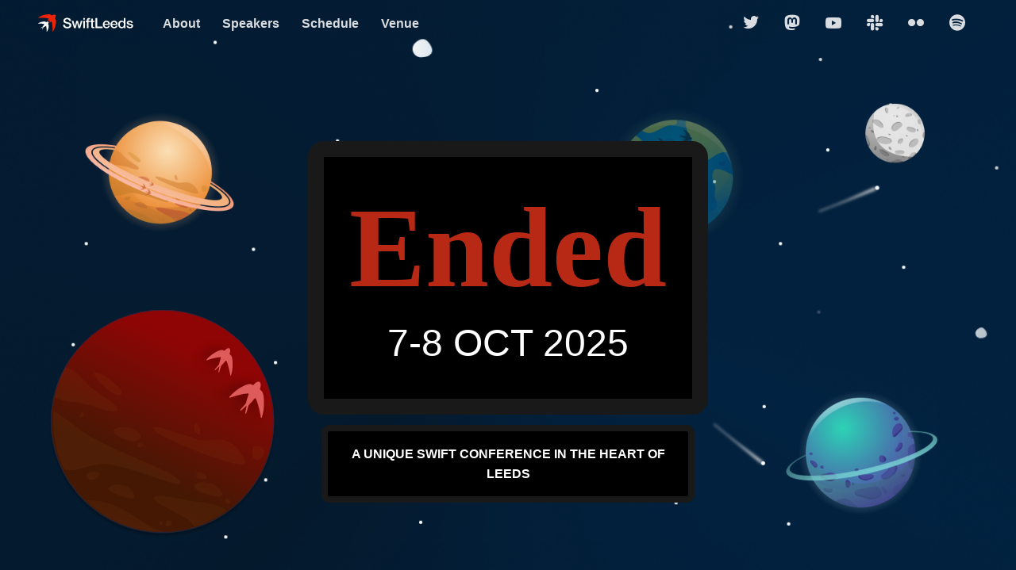

--- FILE ---
content_type: text/html; charset=utf-8
request_url: https://swiftleeds.co.uk/
body_size: 14838
content:
<!doctype html>
<html lang="en" data-bs-theme="light">
  <head>
    <meta charset="utf-8"/>
    <meta name="viewport" content="width=device-width, initial-scale=1, shrink-to-fit=no"/>
    <meta name="author" content="SwiftLeeds"/>
    
    
    <meta name="apple-itunes-app" content="app-id=1595490143, app-clip-bundle-id=uk.co.swiftleeds.SwiftLeeds.Clip, app-clip-display=card"/>
    
    
    <meta property="og:image" content="/img/logo.png" />

    <link rel="stylesheet" media="screen" href="/vendor/boxicons/css/boxicons.min.css"/>
    <link rel="stylesheet" media="screen" href="/vendor/swiper/swiper-bundle.min.css"/>
    <link rel="stylesheet" media="screen" href="/vendor/lightgallery/css/lightgallery-bundle.min.css"/>

    <script src="/js/theme-switcher.js"></script>
    <link rel="stylesheet" media="screen" href="/css/theme.css">
    
    
    <link rel="stylesheet" media="screen" href="/css/year/2025.css">
    
    
    
    
    <title>SwiftLeeds - The Unique iOS Swift Conference in the UK</title>

    <link rel="apple-touch-icon" sizes="180x180" href="/img/apple-touch-icon.png">
    <link rel="icon" type="image/png" sizes="32x32" href="/img/favicon-32x32.png">
    <link rel="icon" type="image/png" sizes="16x16" href="/img/favicon-16x16.png">
    
    
    <script src='https://js.tito.io/v2/with/inline' async></script>
    
    <script src="https://cdn.jsdelivr.net/npm/add-to-calendar-button@2" async defer></script>
  </head>

  <body>
    <main class="page-wrapper">
      
          <header class="header navbar navbar-expand-lg navbar-dark position-absolute navbar-sticky">
    <div class="container px-3">
      <a href="/" class="navbar-brand">
        <img src="/img/logo_horizontal_dark.svg" width="120" alt="SwiftLeeds">
      </a>
      
      <div id="navbarNav" class="offcanvas offcanvas-end bg-dark">
        <div class="offcanvas-header border-bottom border-light">
          <h5 class="offcanvas-title text-white">Menu</h5>
          <button type="button" class="btn-close btn-close-white" data-bs-dismiss="offcanvas" aria-label="Close"></button>
        </div>
        <div class="offcanvas-body">
          <ul class="navbar-nav me-auto mb-2 mb-lg-0">
            <li class="nav-item">
              <a href="/#info" class="nav-link" data-scroll data-scroll-offset="70">About</a>
            </li>
            
            
            <li class="nav-item">
              <a href="/#speakers" class="nav-link" data-scroll data-scroll-offset="70">Speakers</a>
            </li>
            
            
            
            <li class="nav-item">
              
              <a href="/schedule" class="nav-link" data-scroll data-scroll-offset="70">Schedule</a>
              
            </li>
            
            
            <li class="nav-item">
              <a href="/#venue" class="nav-link" data-scroll data-scroll-offset="70">Venue</a>
            </li>
            
            <li class="nav-item d-none d-sm-none d-md-none d-lg-block mx-auto"></li>
            
            <li class="nav-item">
              <a href="https://twitter.com/swift_leeds" target="_blank" class="nav-link">
                <i class="bx bxl-twitter"></i> <span class="d-block d-sm-block d-md-block d-lg-none" style="margin-left: 6px;">Twitter</span>
              </a>
            </li>
            
            <li class="nav-item">
              <a href="https://iosdev.space/@swiftleeds" rel="me" target="_blank" class="nav-link">
                <i class="bx bxl-mastodon"></i> <span class="d-block d-sm-block d-md-block d-lg-none" style="margin-left: 6px;">Mastodon</span>
              </a>
            </li>
            
            <li class="nav-item">
              <a href="https://www.youtube.com/channel/UCCq1K0eWKZFBCpqaC3n8V1g" target="_blank" class="nav-link">
                  <i class="bx bxl-youtube"></i> <span class="d-block d-sm-block d-md-block d-lg-none" style="margin-left: 6px;">YouTube</span>
              </a>
            </li>
            
            <li class="nav-item">
              <a href="https://join.slack.com/t/swiftleedsworkspace/shared_invite/zt-wkmr6pif-ZDCdDeHM60jcBUy0BxHdCQ" target="_blank" class="nav-link">
                  <i class="bx bxl-slack"></i> <span class="d-block d-sm-block d-md-block d-lg-none" style="margin-left: 6px;">Join Slack</span>
              </a>
            </li>
            
            <li class="nav-item">
              <a href="https://www.flickr.com/photos/196979204@N02/albums/72177720303878744" target="_blank" class="nav-link">
                  <i class="bx bxl-flickr"></i> <span class="d-block d-sm-block d-md-block d-lg-none" style="margin-left: 6px;">Flickr</span>
              </a>
            </li>
            
            <li class="nav-item">
              <a href="https://open.spotify.com/show/3pHsjVt54MDDHdzZce7ezl" target="_blank" class="nav-link">
                  <i class="bx bxl-spotify"></i> <span class="d-block d-sm-block d-md-block d-lg-none" style="margin-left: 6px;">Spotify</span>
              </a>
            </li>
          </ul>
        </div>
        
      </div>

      <button type="button" class="navbar-toggler" data-bs-toggle="offcanvas" data-bs-target="#navbarNav" aria-controls="navbarNav" aria-expanded="false" aria-label="Toggle navigation">
        <span class="navbar-toggler-icon"></span>
      </button>
      
      
    </div>
  </header>

        
        
            <!-- Hero -->
<!-- style="background-image: url(img/drop_bg.png);" -->
<section class="bg-dark bg-size-cover bg-repeat-0 bg-position-center position-relative overflow-hidden py-5 mb-4" data-bs-theme="dark" style="background-image: url(/img/year/2025/hero.png);">
    <div class="container position-relative pt-3 pt-lg-5">
        
        <div class="parallax mx-auto me-lg-0">
            <div class="parallax-layer zindex-1" data-depth="0.1">
                <img src="/img/year/2025/frame-earth.png" alt="Layer">
            </div>
            <div class="parallax-layer zindex-1" data-depth="0.3">
                <img src="/img/year/2025/frame-mars.svg" alt="Layer">
            </div>
            <div class="parallax-layer zindex-1" data-depth="0.12">
                <img src="/img/year/2025/frame-moon.png" alt="Layer">
            </div>
            <div class="parallax-layer zindex-1" data-depth="0.4">
                <img src="/img/year/2025/frame-saturn.png" alt="Layer">
            </div>
            <div class="parallax-layer zindex-1" data-depth="0.5">
                <img src="/img/year/2025/frame-uranus.png" alt="Layer">
            </div>
        
        
        <div class="col-xs-3 col-sm-offset-4 hero-container">
        <div class="hero-middle">
            <div class="hero-top">
                <span id="countdown">-01:28:55</span>
                <span>7-8 OCT 2025</span>
            </div>
            <br />
            <div class="hero-bottom">
                <span>A UNIQUE SWIFT CONFERENCE IN THE HEART OF LEEDS</span>
            </div>
        </div>
        </div>
        </div>
    </div>
</section>


<script>
// The date is hard coded to 8:30 since event.date does not include start time
var countDownDate = new Date("Oct 7, 2025 8:30:00").getTime();

function zeroPad(num, places) {
  var zero = places - num.toString().length + 1;
  return Array(+(zero > 0 && zero)).join("0") + num;
}

function updateCountdown() {
    var now = new Date().getTime();
    var distance = countDownDate - now;
    
    var days = Math.floor(distance / (1000 * 60 * 60 * 24));
    var hours = Math.floor((distance % (1000 * 60 * 60 * 24)) / (1000 * 60 * 60));
    var minutes = Math.floor((distance % (1000 * 60 * 60)) / (1000 * 60));
    var seconds = Math.floor((distance % (1000 * 60)) / 1000);

    if (days > 0) {
        document.getElementById("countdown").innerHTML = "T-" + zeroPad(days) + ":" + zeroPad(hours, 2) + ":" + zeroPad(minutes, 2) + ":" + zeroPad(seconds, 2);
    } else {
        document.getElementById("countdown").innerHTML = "T-" + zeroPad(hours, 2) + ":" + zeroPad(minutes, 2) + ":" + zeroPad(seconds, 2);
    }
    
    if (distance <= -259200) { // 3 days, temporary solution
        clearInterval(x); // Don't continue triggering if in the past
        document.getElementById("countdown").innerHTML = "Ended";
    }
    else if (distance < 0) {
        clearInterval(x); // Don't continue triggering if in the past
        document.getElementById("countdown").innerHTML = "Started";
    }
}

var x = setInterval(updateCountdown, 1000); // Every Second
updateCountdown(); // Initial Load
</script>


        
        
          <!-- Tickets -->
  <section id="info" class="container py-5 my-md-2 my-lg-4 my-xl-5">
    <div class="row pt-xl-2 pb-md-3">
      <div class="col-lg-5 mb-4 mb-lg-0">
        <div class="text-center text-lg-start">
            <h2 class="h1 mb-4 themed-header">About</h2>
        </div>
        
        
        <p>Founded by <a href="https://twitter.com/Adam9Rush" target="_blank">Adam Rush</a> in 2019, SwiftLeeds has set out to bring a modern, inclusive conference to the north of the UK.</p>
        <p>Ran by just a handful of community volunteers, SwiftLeeds is entirely non-profit with every penny going into delivering the best experience possible.</p>
        <p class="pb-2 pb-lg-4 pb-xl-5 mb-3">In-person conferences are the best way to meet like-minded people who enjoy building apps with Swift. You can also learn from the best people in the industry and chat about all things Swift.</p>
        
      </div>
      <div class="col-xl-6 col-lg-7 offset-xl-1 position-relative">

        <!-- Ticket card -->
        <div class="position-relative">
          <div class="position-relative overflow-hidden bg-gradient-primary rounded-3 zindex-5 py-5 px-4 p-sm-5">
            <span class="position-absolute top-50 start-0 translate-middle bg-light rounded-circle p-4"></span>
            <span class="position-absolute top-0 start-0 w-100 h-100 bg-repeat-0 bg-position-center-end bg-size-cover" style="background-image: url(img/landing/conference/price-card-pattern.png);"></span>
            <div class="px-md-4 position-relative zindex-5">
              <div class="d-sm-flex align-items-start justify-content-between">
                <div class="text-center text-sm-start me-sm-4">
                  
                  <div class="lead fw-semibold text-light text-uppercase mb-2">7-8 OCT 2025</div>
                  
                  <h3 class="h1 text-light">SwiftLeeds</h3>
                  <p class="text-light">
                      <i class="bx bx-map text-light me-2"></i>
                      The Playhouse, Leeds
                  </p>
                </div>
                
              </div>
              <div class="d-flex flex-column flex-sm-row align-items-center pt-4 mt-2">
                
                <button class="btn btn-light btn-lg mb-3 mb-sm-0 me-sm-3 text-primary" disabled>Sales Closed</button>
                
              </div>
            </div>
            <span class="position-absolute top-50 end-0 translate-middle-y bg-light rounded-circle p-4 me-n4"></span>
          </div>
          <span class="position-absolute bg-gradient-primary opacity-60 bottom-0 mb-n2 d-dark-mode-none" style="left: 1.5rem; width: calc(100% - 3rem); height: 5rem; filter: blur(.625rem);"></span>
        </div>
      </div>
      
      
<h2 class="mt-5 themed-header" id="sponsors">Our Sponsors</h2>

<div class="row row-cols-2 row-cols-lg-3 g-3 pb-2">

    <a href="https://monzo.com/" target="_blank" class="card card-body card-hover px-2 mx-2">
        <img src="https://swiftleeds-speakers.s3.eu-west-2.amazonaws.com/097A2B75-EE9D-43E1-8042-A68410373920-Monzo Wordmark_Hot coral.png" class="d-block mx-auto my-2" style="max-height: 50px; width: auto;" alt="Monzo">
    </a>

    <a href="https://www.revenuecat.com" target="_blank" class="card card-body card-hover px-2 mx-2">
        <img src="https://swiftleeds-speakers.s3.eu-west-2.amazonaws.com/DD31D624-BAF5-4A40-95AD-7407C39F1307-1D12B51E-DA04-46F0-AE8F-66D22D6029D8-revenuecat-logo-red.png" class="d-block mx-auto my-2" style="max-height: 50px; width: auto;" alt="RevenueCat">
    </a>

    <a href="https://codemagic.io" target="_blank" class="card card-body card-hover px-2 mx-2">
        <img src="https://swiftleeds-speakers.s3.eu-west-2.amazonaws.com/96FEB928-8FF3-4F76-892A-9E42BC4F9401-424E75B9-BB98-4D9E-A536-40E35E47CF56-0216EFFD-EFEA-4325-880C-CB74B1B16264-codemagic.png" class="d-block mx-auto my-2" style="max-height: 50px; width: auto;" alt="Codemagic">
    </a>

    <a href="https://www.runway.team/?utm_source=swiftleeds&amp;utm_medium=events-online&amp;utm_campaign=fall-events" target="_blank" class="card card-body card-hover px-2 mx-2">
        <img src="https://swiftleeds-speakers.s3.eu-west-2.amazonaws.com/99A76A21-AF74-442E-9751-8A22A547E3A2-7047C9A1-A5F1-422F-8DEF-1CD1428ED457-runway-tld 1.png" class="d-block mx-auto my-2" style="max-height: 50px; width: auto;" alt="Runway">
    </a>

</div>

<div class="row row-cols-2 row-cols-lg-3 g-3 pb-2">

    <a href="https://screenshotbot.io" target="_blank" class="card card-body card-hover px-2 mx-2">
        <img src="https://swiftleeds-speakers.s3.eu-west-2.amazonaws.com/F674CC91-219F-44B5-8EC6-A16E14E07CD5-4015AF1C-66AC-4417-AEBB-A9B6D414C894-logo-dark.png" class="d-block mx-auto my-2" style="max-height: 40px; width: auto;" alt="Screenshotbot">
    </a>

</div>

<div class="row row-cols-2 row-cols-lg-3 g-3">

    <a href="https://tramline.app/" target="_blank" class="card card-body card-hover px-2 mx-2">
        <img src="https://swiftleeds-speakers.s3.eu-west-2.amazonaws.com/C947C35D-69BF-43A6-855C-1C1210454229-tramline-vector-logo 1 (1).png" class="d-block mx-auto my-2" style="max-height: 30px; width: auto;" alt="Tramline">
    </a>

</div>



<p class="mt-3 mb-0">
    Want to support the event? Email us at <a href="/cdn-cgi/l/email-protection#d3babdb5bc93a0a4bab5a7bfb6b6b7a0fdb0bcfda6b8"><span class="__cf_email__" data-cfemail="b4dddad2dbf4c7c3ddd2c0d8d1d1d0c79ad7db9ac1df">[email&#160;protected]</span></a> for our sponsorship pack.
</p>


    </div>
  </section>

        
        
            <section class="bg-secondary py-5 my-lg-5">
  <div class="container">
    <div class="row">
      <div class="col-md-6 pb-2 pb-md-0 mb-4 mb-md-0">
        <div class="pe-lg-5">
          <img src="/img/dropin.jpg" class="rounded-3" alt="Drop-in Sessions" />
        </div>
      </div>
      <div class="col-md-6">
        <h2 class="h3 mb-sm-4"> Drop-In Sessions</h2>
        <p class="d-md-none d-xl-block pb-2 pb-md-3 mb-3">
          Included for free with every ticket, drop-in sessions give you exclusive
          1-on-1 feedback sessions with our industry experts. You can book both
          individual <strong>and</strong> group sessions to maximize your learning experience.
        </p>
        
        
        <div class="border rounded-3 mb-4">
          <div class="row row-cols-1 row-cols-sm-2 g-0">
            
            <div class="col d-flex align-items-center border-bottom border-end-sm p-3">
              <img src="https://swiftleeds-speakers.s3.eu-west-2.amazonaws.com/B097BD58-C497-4C37-90DB-14C9F6ACDFB3-gabby.png" width="48" alt="Gabrielle Earnshaw avatar image" class="rounded-circle">
              <div class="ps-2 ms-1">
                <h3 class="h6 mb-0">Mentoring &amp; Coaching</h3>
                <p class="fs-xs mb-0"><a href="https://x.com/GabEarnsh" target="_blank">Gabrielle Earnshaw</a></p>
              </div>
            </div>
            
            <div class="col d-flex align-items-center border-bottom  p-3">
              <img src="https://swiftleeds-speakers.s3.eu-west-2.amazonaws.com/A7AC687F-3E03-45B1-8535-19318FD73152-1-pro-pic-cropped.jpg" width="48" alt="Robin Kanatzar avatar image" class="rounded-circle">
              <div class="ps-2 ms-1">
                <h3 class="h6 mb-0">So You Wanna Be a Conference Speaker?</h3>
                <p class="fs-xs mb-0"><a href="https://x.com/RobinKanatzar" target="_blank">Robin Kanatzar</a></p>
              </div>
            </div>
            
            <div class="col d-flex align-items-center  border-end-sm p-3">
              <img src="https://swiftleeds-speakers.s3.eu-west-2.amazonaws.com/718BFAC1-AD2A-46B5-B2F0-E76BB2C7DE62-Frame 76.png" width="48" alt="Daniel Devesa Derksen-Staats &amp; Rob Whitaker avatar image" class="rounded-circle">
              <div class="ps-2 ms-1">
                <h3 class="h6 mb-0">App Accessibility Review</h3>
                <p class="fs-xs mb-0"><a href="https://rwapp.co.uk/blog/swift-leeds-ax-review/" target="_blank">Daniel Devesa Derksen-Staats &amp; Rob Whitaker</a></p>
              </div>
            </div>
            
          </div>
        </div>
        

        
        <h3 class="h5 mb-3 mt-4"><span class="badge bg-primary fs-sm align-middle me-2">NEW</span> Group Drop-In Sessions</h3>
        <p class="d-md-none d-xl-block pb-2 pb-md-3 mb-3">
          Join small group sessions for hands-on learning and in-depth exploration of specific topics.
          Learn alongside other attendees with direct guidance from industry experts.
        </p>
        <div class="border rounded-3 mb-4 mb-lg-5">
          <div class="row  g-0">
            
            <div class="col d-flex align-items-center  p-3">
              <img src="https://swiftleeds-speakers.s3.eu-west-2.amazonaws.com/5FA33171-ADA2-44EE-89F6-ACE46392CB4C-_N6Pur3r_400x400.jpg" width="48" alt="Feli Bernutz avatar image" class="rounded-circle">
              <div class="ps-2 ms-1">
                <h3 class="h6 mb-0">Learn to Sketch Note</h3>
                <p class="fs-xs mb-0"><a href="https://x.com/felibe444" target="_blank">Feli Bernutz</a></p>
              </div>
            </div>
            
          </div>
        </div>
        

        <div class="d-flex flex-column flex-sm-row">
          <a href="/ticket#dropin" class="btn btn-primary mb-3 mb-sm-0 me-sm-3">Book Session</a>
        </div>
        
      </div>
    </div>
  
  
  
        <div class="row mt-5">
          <div class="col-md-6 order-md-2 pb-2 pb-md-0 mb-4 mb-md-0">
            <div class="pe-lg-5">
              <img src="/img/talkshow.jpg" class="rounded-3" alt="SwiftLeeds Talkshow">
            </div>
          </div>
          <div class="col-md-6 ordr-md-1">
            <h2 class="h3 mb-sm-4">SwiftLeeds Evening Talkshow</h2>
            
            <p>SwiftLeeds is super excited to host for another year an interactive evening talk show hosted by <a href="https://x.com/hiddevdploeg" target="_blank">Hidde&nbsp;van&nbsp;der&nbsp;Ploeg</a>, <a href="https://x.com/monika_mateska" target="_blank">Monika&nbsp;Mateska</a>, <a href="https://x.com/FosiaDesign" target="_blank">Sofia&nbsp;Larsson</a>, <a href="https://x.com/jasperhauser" target="_blank">Jasper Hauser</a> and <a href="https://x.com/klemensstrasser" target="_blank">Klemens Strasser</a>. This special event will be held at the <a href="#venue" data-scroll data-scroll-offset="70">Leeds&nbsp;Playhouse</a> on October 6th, the evening before the main conference, at 6pm until 8:30pm.</p>
            
            <p>We'll be discussing some hot topics within the Swift community, plus all the great announcements during WWDC25.</p>
            
            <div class="border rounded-3 mb-3 mb-lg-4">
              <div class="row row-cols-1 g-0">
                <div class="col d-flex align-items-center border-bottom p-3">
                  <img src="https://swiftleeds-speakers.s3.eu-west-2.amazonaws.com/hidde.png" width="48" alt="Hidde van der Ploeg" class="rounded">
                  <div class="ps-2 ms-1">
                    <h3 class="h6 mb-1"><span class="badge bg-primary fs-sm align-middle me-2" style="font-size: 0.65rem !important;">HOST</span>Hidde van der Ploeg</h3>
                    <p class="fs-xs mb-0">Hidde is a designer who taught himself how to code and make apps. As an indie developer he is the creator of popular apps like <a href="https://helm-app.com/" target="_blank">Helm for App Store Connect</a>, NowPlaying and Gola. He’s also a regular at the Apple Developers' Conferences around the world and recently joined RevenueCat as Senior UI Engineer.</p>
                  </div>
                </div>
                <div class="col d-flex align-items-center border-bottom p-3">
                  <img src="https://swiftleeds-speakers.s3.eu-west-2.amazonaws.com/monika.jpg" width="48" alt="Monika Mateska" class="rounded">
                  <div class="ps-2 ms-1">
                    <h3 class="h6 mb-0">Monika Mateska</h3>
                    <p class="fs-xs mb-0">Monika is an iOS engineer passionate about exploring Augmented Reality and visionOS development, based in Copenhagen, Denmark. She is the co-founder of <a href="https://cocoaheads.mk/" target="_blank">CocoaHeadsMK</a> - a community of iOS Developers in Macedonia, where she originally comes from. She currently works at Vivino, building the greatest experience for wine lovers.</p>
                  </div>
                </div>
                <div class="col d-flex align-items-center border-bottom p-3">
                  <img src="https://swiftleeds-speakers.s3.eu-west-2.amazonaws.com/sofia.jpg" width="48" alt="Sofia Larsson" class="rounded">
                  <div class="ps-2 ms-1">
                    <h3 class="h6 mb-0">Sofia Larsson</h3>
                    <p class="fs-xs mb-0">Sofia is a developer and designer with a degree in textile engineering and science. She runs the app agency Ambi Studio, creating user-friendly experiences at the intersection of design and technology. Her most known work is Ambre, a recipe organizer for all Apple platforms. Sofia also consults with companies to design and build their apps.</p>
                  </div>
                </div>
                <div class="col d-flex align-items-center p-3">
                  <img src="https://swiftleeds-speakers.s3.eu-west-2.amazonaws.com/jasper.png" width="48" alt="Jasper Hauser" class="rounded">
                  <div class="ps-2 ms-1">
                    <h3 class="h6 mb-0">Jasper Hauser</h3>
                    <p class="fs-xs mb-0">A designer, founder, and creative force behind many well-known digital products across his 20-year career. A key figure in the Delicious Generation era with projects like Disco, AppZapper, and Camino. With three Apple Design Awards and a company acquired by Facebook, Jasper brings deep experience at the intersection of design and technology. He’s currently focused on Darkroom, the most recent Apple Design Award winner, photo editor used by many. Based in Amsterdam, he’s passionate about design craft, photography, and road cycling.</p>
                  </div>
                </div>
                <div class="col d-flex align-items-center p-3">
                  <img src="https://swiftleeds-speakers.s3.eu-west-2.amazonaws.com/klemens.jpg" width="48" alt="Klemens Strasser" class="rounded">
                  <div class="ps-2 ms-1">
                    <h3 class="h6 mb-0">Klemens Strasser</h3>
                    <p class="fs-xs mb-0">Klemens is an indie developer based in Graz, Austria, who is passionate about making games and apps more accessible. Over the past decade, he has contributed to prominent apps such as Fantastical, Cardhop, and the Nuki SmartLock platform. He recently transitioned to full-time indie development to work on The Art of Fauna, a puzzle game celebrating the beauty of nature. His commitment to inclusive design earned him an Apple Design Award in 2015 as a student, as well as two Apple Design Award nominations in 2022 and 2023.</p>
                  </div>
                </div>
              </div>
            </div>
            <div class="d-flex flex-column flex-sm-row mb-2">
              <a href="https://ti.to/swiftleeds/swiftleeds-25/with/standard-talkshow-combo,live-evening-talkshow" target="_blank" class="btn btn-primary mb-3 mb-sm-0 me-sm-3">Buy now</a>
            </div>
            <span class="fs-sm">Tickets will be sold on a first-come first-serve basis, so we encourage you to secure your spot now.</span>
          </div>
        </div>
    
  
      
      </div>
</section>

        
        
        
            <!-- Speakers -->
<section id="speakers" class="container pt-5 my-2 my-md-4 my-lg-5">
  <div class="d-md-flex align-items-center justify-content-between text-center text-md-start pt-md-1 pt-lg-3">
    <h2 class="h1 mb-4 mb-md-0 me-md-3 themed-header">
      17 Incredible Speakers
    </h2>
  </div>
  <div class="row row-cols-1 row-cols-sm-2 row-cols-md-3 row-cols-lg-4 row-cols-xl-5 g-4 mt-2 mt-lg-4">
    
    <div class="col">
      <div class="card card-hover border-0 bg-transparent">
        <div class="position-relative square-image">
          <img
            src="https://swiftleeds-speakers.s3.eu-west-2.amazonaws.com/2BF7A447-B95C-49BE-A55F-96EB052B824D-Aline-Borges-IMP-8.JPG"
            class="rounded-3"
            alt="Aline Borges"
          />
          <div class="card-img-overlay d-flex flex-column align-items-center justify-content-center rounded-3">
            <span class="position-absolute top-0 start-0 w-100 h-100 bg-primary opacity-35 rounded-3"></span>
            <div class="position-relative d-flex zindex-2">
              
              
              
              <a href="https://linkedin.com/in/alinekborges" class="btn btn-icon btn-secondary btn-linkedin btn-sm bg-white me-2" target="_blank">
                <i class="bx bxl-linkedin"></i>
              </a>
              
              
              
              <a href="https://medium.com/@alinekborges" class="btn btn-icon btn-secondary btn-sm bg-white me-2" target="_blank">
                <i class="bx bx-link"></i>
              </a>
              
              
              
              
              
            </div>
          </div>
        </div>
        <div class="card-body text-center p-3">
          <h3 class="fs-lg fw-semibold pt-1 mb-2">Aline Borges</h3>
          <p class="fs-sm mb-0">Lead iOS Engineer @ Harbor</p>
        </div>
      </div>
    </div>
    
    <div class="col">
      <div class="card card-hover border-0 bg-transparent">
        <div class="position-relative square-image">
          <img
            src="https://swiftleeds-speakers.s3.eu-west-2.amazonaws.com/c294-400o400o1-siTakmhPyEiBH8DskgKPDZ.jpg"
            class="rounded-3"
            alt="Chris Wu"
          />
          <div class="card-img-overlay d-flex flex-column align-items-center justify-content-center rounded-3">
            <span class="position-absolute top-0 start-0 w-100 h-100 bg-primary opacity-35 rounded-3"></span>
            <div class="position-relative d-flex zindex-2">
              
              
              
              
              
              <a href="https://chriswu.com/" class="btn btn-icon btn-secondary btn-sm bg-white me-2" target="_blank">
                <i class="bx bx-link"></i>
              </a>
              
              
              
              
              
            </div>
          </div>
        </div>
        <div class="card-body text-center p-3">
          <h3 class="fs-lg fw-semibold pt-1 mb-2">Chris Wu</h3>
          <p class="fs-sm mb-0">Indie App Developer</p>
        </div>
      </div>
    </div>
    
    <div class="col">
      <div class="card card-hover border-0 bg-transparent">
        <div class="position-relative square-image">
          <img
            src="https://swiftleeds-speakers.s3.eu-west-2.amazonaws.com/01da-400o400o1-BDrwsoGZSAE2vcAMCqLWgZ.jpg"
            class="rounded-3"
            alt="Cyril Cermak"
          />
          <div class="card-img-overlay d-flex flex-column align-items-center justify-content-center rounded-3">
            <span class="position-absolute top-0 start-0 w-100 h-100 bg-primary opacity-35 rounded-3"></span>
            <div class="position-relative d-flex zindex-2">
              
              
              
              <a href="https://linkedin.com/in/cyril-cermak-210a8b6b" class="btn btn-icon btn-secondary btn-linkedin btn-sm bg-white me-2" target="_blank">
                <i class="bx bxl-linkedin"></i>
              </a>
              
              
              
              <a href="https://cyrilcermak.com" class="btn btn-icon btn-secondary btn-sm bg-white me-2" target="_blank">
                <i class="bx bx-link"></i>
              </a>
              
              
              
              
              
            </div>
          </div>
        </div>
        <div class="card-body text-center p-3">
          <h3 class="fs-lg fw-semibold pt-1 mb-2">Cyril Cermak</h3>
          <p class="fs-sm mb-0">iOS System Architect - Porsche A.G</p>
        </div>
      </div>
    </div>
    
    <div class="col">
      <div class="card card-hover border-0 bg-transparent">
        <div class="position-relative square-image">
          <img
            src="https://swiftleeds-speakers.s3.eu-west-2.amazonaws.com/c73a-400o400o1-Vzhnu1uaGL1ZnshuSUKxX1.jpg"
            class="rounded-3"
            alt="Daniel Saidi"
          />
          <div class="card-img-overlay d-flex flex-column align-items-center justify-content-center rounded-3">
            <span class="position-absolute top-0 start-0 w-100 h-100 bg-primary opacity-35 rounded-3"></span>
            <div class="position-relative d-flex zindex-2">
              
              <a href="https://twitter.com/danielsaidi" class="btn btn-icon btn-secondary btn-twitter btn-sm bg-white me-2" target="_blank">
                <i class="bx bxl-twitter"></i>
              </a>
              
              
              
              <a href="https://linkedin.com/in/danielsaidi" class="btn btn-icon btn-secondary btn-linkedin btn-sm bg-white me-2" target="_blank">
                <i class="bx bxl-linkedin"></i>
              </a>
              
              
              
              <a href="https://danielsaidi.com/blog" class="btn btn-icon btn-secondary btn-sm bg-white me-2" target="_blank">
                <i class="bx bx-link"></i>
              </a>
              
              
              
              
              
            </div>
          </div>
        </div>
        <div class="card-body text-center p-3">
          <h3 class="fs-lg fw-semibold pt-1 mb-2">Daniel Saidi</h3>
          <p class="fs-sm mb-0">Indie developer - SDKs &amp; apps</p>
        </div>
      </div>
    </div>
    
    <div class="col">
      <div class="card card-hover border-0 bg-transparent">
        <div class="position-relative square-image">
          <img
            src="https://swiftleeds-speakers.s3.eu-west-2.amazonaws.com/C038D7D3-6BF9-4559-8E2D-D46E091CA04C-thumbnail_Daniel3.png"
            class="rounded-3"
            alt="Daniel Steinberg"
          />
          <div class="card-img-overlay d-flex flex-column align-items-center justify-content-center rounded-3">
            <span class="position-absolute top-0 start-0 w-100 h-100 bg-primary opacity-35 rounded-3"></span>
            <div class="position-relative d-flex zindex-2">
              
              
              
              <a href="https://linkedin.com/in/dimsumthinking" class="btn btn-icon btn-secondary btn-linkedin btn-sm bg-white me-2" target="_blank">
                <i class="bx bxl-linkedin"></i>
              </a>
              
              
              
              <a href="http://dimsumthinking.com/" class="btn btn-icon btn-secondary btn-sm bg-white me-2" target="_blank">
                <i class="bx bx-link"></i>
              </a>
              
              
              
              
              
            </div>
          </div>
        </div>
        <div class="card-body text-center p-3">
          <h3 class="fs-lg fw-semibold pt-1 mb-2">Daniel Steinberg</h3>
          <p class="fs-sm mb-0">Storyteller, Writer, Teacher, Coder and Podcaster</p>
        </div>
      </div>
    </div>
    
    <div class="col">
      <div class="card card-hover border-0 bg-transparent">
        <div class="position-relative square-image">
          <img
            src="https://swiftleeds-speakers.s3.eu-west-2.amazonaws.com/a9b5-400o400o1-MmwWG9uUdMZ8MuKxbkLFoa.jpeg"
            class="rounded-3"
            alt="Douglas Hill"
          />
          <div class="card-img-overlay d-flex flex-column align-items-center justify-content-center rounded-3">
            <span class="position-absolute top-0 start-0 w-100 h-100 bg-primary opacity-35 rounded-3"></span>
            <div class="position-relative d-flex zindex-2">
              
              
              
              
              
              <a href="https://douglashill.co/" class="btn btn-icon btn-secondary btn-sm bg-white me-2" target="_blank">
                <i class="bx bx-link"></i>
              </a>
              
              
              
              
              
            </div>
          </div>
        </div>
        <div class="card-body text-center p-3">
          <h3 class="fs-lg fw-semibold pt-1 mb-2">Douglas Hill</h3>
          <p class="fs-sm mb-0">iOS team lead at Nutrient</p>
        </div>
      </div>
    </div>
    
    <div class="col">
      <div class="card card-hover border-0 bg-transparent">
        <div class="position-relative square-image">
          <img
            src="https://swiftleeds-speakers.s3.eu-west-2.amazonaws.com/0c05-400o400o1-D6ZFTXX2LXVF5iwW5ckfqV.png"
            class="rounded-3"
            alt="Ekaterina Volkova"
          />
          <div class="card-img-overlay d-flex flex-column align-items-center justify-content-center rounded-3">
            <span class="position-absolute top-0 start-0 w-100 h-100 bg-primary opacity-35 rounded-3"></span>
            <div class="position-relative d-flex zindex-2">
              
              
              
              <a href="https://linkedin.com/in/ekaterina-v-b3b578139" class="btn btn-icon btn-secondary btn-linkedin btn-sm bg-white me-2" target="_blank">
                <i class="bx bxl-linkedin"></i>
              </a>
              
              
              
              <a href="https://www.youtube.com/@Kateridzhe" class="btn btn-icon btn-secondary btn-sm bg-white me-2" target="_blank">
                <i class="bx bx-link"></i>
              </a>
              
              
              
              
              
            </div>
          </div>
        </div>
        <div class="card-body text-center p-3">
          <h3 class="fs-lg fw-semibold pt-1 mb-2">Ekaterina Volkova</h3>
          <p class="fs-sm mb-0">Software Engineer @ Zalando</p>
        </div>
      </div>
    </div>
    
    <div class="col">
      <div class="card card-hover border-0 bg-transparent">
        <div class="position-relative square-image">
          <img
            src="https://swiftleeds-speakers.s3.eu-west-2.amazonaws.com/1d3a-400o400o1-NmdxutWqmKxYWoLzd2yKib.png"
            class="rounded-3"
            alt="Eric Bariaux"
          />
          <div class="card-img-overlay d-flex flex-column align-items-center justify-content-center rounded-3">
            <span class="position-absolute top-0 start-0 w-100 h-100 bg-primary opacity-35 rounded-3"></span>
            <div class="position-relative d-flex zindex-2">
              
              <a href="https://twitter.com/ebariaux" class="btn btn-icon btn-secondary btn-twitter btn-sm bg-white me-2" target="_blank">
                <i class="bx bxl-twitter"></i>
              </a>
              
              
              
              <a href="https://linkedin.com/in/ebariaux" class="btn btn-icon btn-secondary btn-linkedin btn-sm bg-white me-2" target="_blank">
                <i class="bx bxl-linkedin"></i>
              </a>
              
              
              
              <a href="https://www.ericbariaux.com" class="btn btn-icon btn-secondary btn-sm bg-white me-2" target="_blank">
                <i class="bx bx-link"></i>
              </a>
              
              
              
              
              
            </div>
          </div>
        </div>
        <div class="card-body text-center p-3">
          <h3 class="fs-lg fw-semibold pt-1 mb-2">Eric Bariaux</h3>
          <p class="fs-sm mb-0">Nelcea, Founder</p>
        </div>
      </div>
    </div>
    
    <div class="col">
      <div class="card card-hover border-0 bg-transparent">
        <div class="position-relative square-image">
          <img
            src="https://swiftleeds-speakers.s3.eu-west-2.amazonaws.com/a059-400o400o1-RxDAby99gctZ4goqrkBMG5.png"
            class="rounded-3"
            alt="Erica Engle"
          />
          <div class="card-img-overlay d-flex flex-column align-items-center justify-content-center rounded-3">
            <span class="position-absolute top-0 start-0 w-100 h-100 bg-primary opacity-35 rounded-3"></span>
            <div class="position-relative d-flex zindex-2">
              
              
              
              <a href="https://linkedin.com/in/erica-engle-b4906167" class="btn btn-icon btn-secondary btn-linkedin btn-sm bg-white me-2" target="_blank">
                <i class="bx bxl-linkedin"></i>
              </a>
              
              
              
              
              
              
              
            </div>
          </div>
        </div>
        <div class="card-body text-center p-3">
          <h3 class="fs-lg fw-semibold pt-1 mb-2">Erica Engle</h3>
          <p class="fs-sm mb-0">Staff Engineer @slack</p>
        </div>
      </div>
    </div>
    
    <div class="col">
      <div class="card card-hover border-0 bg-transparent">
        <div class="position-relative square-image">
          <img
            src="https://swiftleeds-speakers.s3.eu-west-2.amazonaws.com/1d05-400o400o1-MsQC8YnFknAoiRDGG5LHzZ.png"
            class="rounded-3"
            alt="Erin Sparling"
          />
          <div class="card-img-overlay d-flex flex-column align-items-center justify-content-center rounded-3">
            <span class="position-absolute top-0 start-0 w-100 h-100 bg-primary opacity-35 rounded-3"></span>
            <div class="position-relative d-flex zindex-2">
              
              
              
              <a href="https://linkedin.com/in/erinsparling" class="btn btn-icon btn-secondary btn-linkedin btn-sm bg-white me-2" target="_blank">
                <i class="bx bxl-linkedin"></i>
              </a>
              
              
              
              <a href="https://wishyouwerehere.app/writing/this-application-should-not-exist" class="btn btn-icon btn-secondary btn-sm bg-white me-2" target="_blank">
                <i class="bx bx-link"></i>
              </a>
              
              
              
              
              
            </div>
          </div>
        </div>
        <div class="card-body text-center p-3">
          <h3 class="fs-lg fw-semibold pt-1 mb-2">Erin Sparling</h3>
          <p class="fs-sm mb-0">Creating single points of failure for fun and profit at Happitec, LLC</p>
        </div>
      </div>
    </div>
    
    <div class="col">
      <div class="card card-hover border-0 bg-transparent">
        <div class="position-relative square-image">
          <img
            src="https://swiftleeds-speakers.s3.eu-west-2.amazonaws.com/27f7-400o400o1-fozi9tzG2ShJjxME2tXJuZ.jpg"
            class="rounded-3"
            alt="Kim Gyuri"
          />
          <div class="card-img-overlay d-flex flex-column align-items-center justify-content-center rounded-3">
            <span class="position-absolute top-0 start-0 w-100 h-100 bg-primary opacity-35 rounded-3"></span>
            <div class="position-relative d-flex zindex-2">
              
              <a href="https://twitter.com/ggyuuuri?s=21" class="btn btn-icon btn-secondary btn-twitter btn-sm bg-white me-2" target="_blank">
                <i class="bx bxl-twitter"></i>
              </a>
              
              
              
              <a href="https://linkedin.com/in/gyuri-kim-6a324a228" class="btn btn-icon btn-secondary btn-linkedin btn-sm bg-white me-2" target="_blank">
                <i class="bx bxl-linkedin"></i>
              </a>
              
              
              
              <a href="https://www.pfct.co.kr/en" class="btn btn-icon btn-secondary btn-sm bg-white me-2" target="_blank">
                <i class="bx bx-link"></i>
              </a>
              
              
              
              
              
            </div>
          </div>
        </div>
        <div class="card-body text-center p-3">
          <h3 class="fs-lg fw-semibold pt-1 mb-2">Kim Gyuri</h3>
          <p class="fs-sm mb-0">Lead iOS Engineer @PFC Technologies</p>
        </div>
      </div>
    </div>
    
    <div class="col">
      <div class="card card-hover border-0 bg-transparent">
        <div class="position-relative square-image">
          <img
            src="https://swiftleeds-speakers.s3.eu-west-2.amazonaws.com/ef2e-400o400o1-aqSG2umWudAtcRg7cUBjcW.png"
            class="rounded-3"
            alt="Oksana Shcherban"
          />
          <div class="card-img-overlay d-flex flex-column align-items-center justify-content-center rounded-3">
            <span class="position-absolute top-0 start-0 w-100 h-100 bg-primary opacity-35 rounded-3"></span>
            <div class="position-relative d-flex zindex-2">
              
              
              
              <a href="https://linkedin.com/in/oksana-shcherban-33075010a" class="btn btn-icon btn-secondary btn-linkedin btn-sm bg-white me-2" target="_blank">
                <i class="bx bxl-linkedin"></i>
              </a>
              
              
              
              <a href="https://www.kayak.com/about" class="btn btn-icon btn-secondary btn-sm bg-white me-2" target="_blank">
                <i class="bx bx-link"></i>
              </a>
              
              
              
              
              
            </div>
          </div>
        </div>
        <div class="card-body text-center p-3">
          <h3 class="fs-lg fw-semibold pt-1 mb-2">Oksana Shcherban</h3>
          <p class="fs-sm mb-0">iOS Engineer at Kayak.com</p>
        </div>
      </div>
    </div>
    
    <div class="col">
      <div class="card card-hover border-0 bg-transparent">
        <div class="position-relative square-image">
          <img
            src="https://swiftleeds-speakers.s3.eu-west-2.amazonaws.com/D3C58946-432A-4F00-A2C7-88075D60E05C-peter-friese.jpeg"
            class="rounded-3"
            alt="Peter Friese"
          />
          <div class="card-img-overlay d-flex flex-column align-items-center justify-content-center rounded-3">
            <span class="position-absolute top-0 start-0 w-100 h-100 bg-primary opacity-35 rounded-3"></span>
            <div class="position-relative d-flex zindex-2">
              
              <a href="https://twitter.com/peterfriese" class="btn btn-icon btn-secondary btn-twitter btn-sm bg-white me-2" target="_blank">
                <i class="bx bxl-twitter"></i>
              </a>
              
              
              
              <a href="https://linkedin.com/in/peterfriese" class="btn btn-icon btn-secondary btn-linkedin btn-sm bg-white me-2" target="_blank">
                <i class="bx bxl-linkedin"></i>
              </a>
              
              
              
              <a href="https://peterfriese.dev/" class="btn btn-icon btn-secondary btn-sm bg-white me-2" target="_blank">
                <i class="bx bx-link"></i>
              </a>
              
              
              
              
              
            </div>
          </div>
        </div>
        <div class="card-body text-center p-3">
          <h3 class="fs-lg fw-semibold pt-1 mb-2">Peter Friese</h3>
          <p class="fs-sm mb-0">Staff Developer Advocate, Firebase</p>
        </div>
      </div>
    </div>
    
    <div class="col">
      <div class="card card-hover border-0 bg-transparent">
        <div class="position-relative square-image">
          <img
            src="https://swiftleeds-speakers.s3.eu-west-2.amazonaws.com/df23-400o400o1-JApkGP88sQ3rJcXqY6nBDY.png"
            class="rounded-3"
            alt="Pol Piella Abadia"
          />
          <div class="card-img-overlay d-flex flex-column align-items-center justify-content-center rounded-3">
            <span class="position-absolute top-0 start-0 w-100 h-100 bg-primary opacity-35 rounded-3"></span>
            <div class="position-relative d-flex zindex-2">
              
              <a href="https://twitter.com/polpielladev" class="btn btn-icon btn-secondary btn-twitter btn-sm bg-white me-2" target="_blank">
                <i class="bx bxl-twitter"></i>
              </a>
              
              
              
              <a href="https://linkedin.com/in/polpielladev" class="btn btn-icon btn-secondary btn-linkedin btn-sm bg-white me-2" target="_blank">
                <i class="bx bxl-linkedin"></i>
              </a>
              
              
              
              <a href="https://polpiella.dev" class="btn btn-icon btn-secondary btn-sm bg-white me-2" target="_blank">
                <i class="bx bx-link"></i>
              </a>
              
              
              
              
              
            </div>
          </div>
        </div>
        <div class="card-body text-center p-3">
          <h3 class="fs-lg fw-semibold pt-1 mb-2">Pol Piella Abadia</h3>
          <p class="fs-sm mb-0">iOS Developer</p>
        </div>
      </div>
    </div>
    
    <div class="col">
      <div class="card card-hover border-0 bg-transparent">
        <div class="position-relative square-image">
          <img
            src="https://swiftleeds-speakers.s3.eu-west-2.amazonaws.com/c790-400o400o1-hxc1WjJK2yWEcN6TjD6fEb.jpeg"
            class="rounded-3"
            alt="Richard Topchii"
          />
          <div class="card-img-overlay d-flex flex-column align-items-center justify-content-center rounded-3">
            <span class="position-absolute top-0 start-0 w-100 h-100 bg-primary opacity-35 rounded-3"></span>
            <div class="position-relative d-flex zindex-2">
              
              <a href="https://twitter.com/richardtop_ios" class="btn btn-icon btn-secondary btn-twitter btn-sm bg-white me-2" target="_blank">
                <i class="bx bxl-twitter"></i>
              </a>
              
              
              
              <a href="https://linkedin.com/in/topchii" class="btn btn-icon btn-secondary btn-linkedin btn-sm bg-white me-2" target="_blank">
                <i class="bx bxl-linkedin"></i>
              </a>
              
              
              
              <a href="https://www.youtube.com/@richardtopchii" class="btn btn-icon btn-secondary btn-sm bg-white me-2" target="_blank">
                <i class="bx bx-link"></i>
              </a>
              
              
              
              
              
            </div>
          </div>
        </div>
        <div class="card-body text-center p-3">
          <h3 class="fs-lg fw-semibold pt-1 mb-2">Richard Topchii</h3>
          <p class="fs-sm mb-0">Apple Platforms Engineer / Consultant</p>
        </div>
      </div>
    </div>
    
    <div class="col">
      <div class="card card-hover border-0 bg-transparent">
        <div class="position-relative square-image">
          <img
            src="https://swiftleeds-speakers.s3.eu-west-2.amazonaws.com/6247-400o400o1-60f94d50-2192-47ef-bad2-ba9fdd7984e5.jpg"
            class="rounded-3"
            alt="Sash Zats"
          />
          <div class="card-img-overlay d-flex flex-column align-items-center justify-content-center rounded-3">
            <span class="position-absolute top-0 start-0 w-100 h-100 bg-primary opacity-35 rounded-3"></span>
            <div class="position-relative d-flex zindex-2">
              
              <a href="https://twitter.com/zats" class="btn btn-icon btn-secondary btn-twitter btn-sm bg-white me-2" target="_blank">
                <i class="bx bxl-twitter"></i>
              </a>
              
              
              
              <a href="https://linkedin.com/in/sashzats" class="btn btn-icon btn-secondary btn-linkedin btn-sm bg-white me-2" target="_blank">
                <i class="bx bxl-linkedin"></i>
              </a>
              
              
              
              
              
              
              
            </div>
          </div>
        </div>
        <div class="card-body text-center p-3">
          <h3 class="fs-lg fw-semibold pt-1 mb-2">Sash Zats</h3>
          <p class="fs-sm mb-0">Software engineer at Instagram</p>
        </div>
      </div>
    </div>
    
    <div class="col">
      <div class="card card-hover border-0 bg-transparent">
        <div class="position-relative square-image">
          <img
            src="https://swiftleeds-speakers.s3.eu-west-2.amazonaws.com/D5E50533-4880-49AF-A2B1-EAE87BAE15ED-tim-condon.jpeg"
            class="rounded-3"
            alt="Tim Condon"
          />
          <div class="card-img-overlay d-flex flex-column align-items-center justify-content-center rounded-3">
            <span class="position-absolute top-0 start-0 w-100 h-100 bg-primary opacity-35 rounded-3"></span>
            <div class="position-relative d-flex zindex-2">
              
              <a href="https://twitter.com/0xTim" class="btn btn-icon btn-secondary btn-twitter btn-sm bg-white me-2" target="_blank">
                <i class="bx bxl-twitter"></i>
              </a>
              
              
              
              <a href="https://linkedin.com/in/timjcondon" class="btn btn-icon btn-secondary btn-linkedin btn-sm bg-white me-2" target="_blank">
                <i class="bx bxl-linkedin"></i>
              </a>
              
              
              
              <a href="https://www.timc.dev" class="btn btn-icon btn-secondary btn-sm bg-white me-2" target="_blank">
                <i class="bx bx-link"></i>
              </a>
              
              
              
              
              
            </div>
          </div>
        </div>
        <div class="card-body text-center p-3">
          <h3 class="fs-lg fw-semibold pt-1 mb-2">Tim Condon</h3>
          <p class="fs-sm mb-0">Vapor Core Team</p>
        </div>
      </div>
    </div>
    
  </div>
</section>


<section class="container pb-5">
<div class="bg-secondary rounded-3 py-5 px-3 px-sm-4 px-lg-5 px-xl-0">
  <div class="row align-items-center py-lg-4">
    <div class="col-xl-5 col-md-6 offset-xl-1 mb-4 mb-md-0">
      <div class="d-flex align-items-center">
        <div class="ps-3 ms-sm-3">
          <h2 class="h4 mb-0">The schedule has been revealed</h2>
        </div>
      </div>
    </div>
    <div class="col-xl-5 col-md-6">
      <div class="ps-lg-5 ms-xl-2">
        
        <a href="/schedule" class="btn btn-primary w-100">View Schedule</a>
        
      </div>
    </div>
  </div>
</div>
</section>


        
        
        
            <section id="highlights" class="bg-secondary py-5">
<div class="container">
    <div class="row align-items-center pt-2 pb-3">

      <!-- Text -->
      <div class="col-md-6 col-xl-5 text-center text-md-start mb-5 mb-md-0">
        <h2 class="h1 pb-2 pb-lg-3 themed-header">Throwback to 
2024
</h2>
        <p class="pb-2 mb-4 mb-lg-5">
SwiftLeeds 24 was an incredible event with its highly anticipated Evening Talkshow! With 16 captivating talks, this event was one for the books. Watch this short video to relive the highlights and see how the excitement unfolded.
</p>
        <hr>
        <div class="d-flex justify-content-center justify-content-md-between pt-4 pt-lg-5">
          <div class="mx-3 mx-md-0">
            <div class="display-3 text-dark mb-1">300+</div>
            <span>Attendees from over <strong>30</strong> different countries</span>
            <p>🇬🇧 🇩🇪 🇫🇷 🇮🇳 🇺🇸 🇮🇹 🇸🇳 🇰🇷 🇨🇳 🇿🇦 🇵🇰</p>
          </div>
          <div class="mx-3 mx-md-0">
            <div class="display-3 text-dark mb-1">
27
</div>
            <span>Expert speakers and hosts</span>
          </div>
        </div>
      </div>

      <!-- Parallax gfx -->
      <div class="col-md-6 offset-xl-1">
        <div class="position-relative overflow-hidden rounded-3">
            <span class="position-absolute top-0 start-0 w-100 h-100 bg-dark opacity-35"></span>
            <img src="/img/year/
2024
/group.jpg" alt="SwiftLeeds Attendees from 
2024
">
            <div class="position-absolute top-0 start-0 w-100 h-100 zindex-5 d-flex align-items-center justify-content-center">
              <a href="https://www.youtube.com/watch?v=cI-g6H2EeWU" class="btn btn-video btn-icon bg-white btn-xl stretched-link" data-bs-toggle="video">
                <i class="bx bx-play"></i>
              </a>
            </div>
        </div>
      </div>
    </div>
    </div>
  </section>

  <!-- Gallery (carousels) -->
  <section class="bg-secondary mb-5 pt-md-3 pt-lg-4 pt-xl-5">
    <div class="pb-2 pb-sm-3 pb-md-4">

      <!-- LTR -->
      <div class="swiper" data-swiper-options='{
        "loop": true,
        "grabCursor": false,
        "centeredSlides": true,
        "autoplay": {
          "delay": 0,
          "disableOnInteraction": false
        },
        "freeMode": true,
        "speed": 38000,
        "freeModeMomentum": false,
        "breakpoints": {
          "0": {
            "slidesPerView": 2,
            "spaceBetween": 8
          },
          "500": {
            "slidesPerView": 4,
            "spaceBetween": 16
          },
          "768": {
            "slidesPerView": 5,
            "spaceBetween": 24
          }
        }
      }'>
        <div class="swiper-wrapper">
            

  <!-- Item -->
  <div class="swiper-slide">
    <img src="https://live.staticflickr.com/65535/54076511648_098789d854_z.jpg" alt="Gallery image" class="rounded-3" loading="lazy">
  </div>

  <!-- Item -->
  <div class="swiper-slide">
    <img src="https://live.staticflickr.com/65535/54075376717_32152fb017_z.jpg" alt="Gallery image" class="rounded-3" loading="lazy">
  </div>

  <!-- Item -->
  <div class="swiper-slide">
    <img src="https://live.staticflickr.com/65535/54075371472_d90f1632df_z.jpg" alt="Gallery image" class="rounded-3" loading="lazy">
  </div>

  <!-- Item -->
  <div class="swiper-slide">
    <img src="https://live.staticflickr.com/65535/54076511303_a07cfc8116_z.jpg" alt="Gallery image" class="rounded-3" loading="lazy">
  </div>

  <!-- Item -->
  <div class="swiper-slide">
    <img src="https://live.staticflickr.com/65535/54076708485_22c5cdf5c5_z.jpg" alt="Gallery image" class="rounded-3" loading="lazy">
  </div>

  <!-- Item -->
  <div class="swiper-slide">
    <img src="https://live.staticflickr.com/65535/54075375917_135ea72871_z.jpg" alt="Gallery image" class="rounded-3" loading="lazy">
  </div>

  <!-- Item -->
  <div class="swiper-slide">
    <img src="https://live.staticflickr.com/65535/54075375337_bcedeef4b0_z.jpg" alt="Gallery image" class="rounded-3" loading="lazy">
  </div>

  <!-- Item -->
  <div class="swiper-slide">
    <img src="https://live.staticflickr.com/65535/54076578304_9ec0c9957c_z.jpg" alt="Gallery image" class="rounded-3" loading="lazy">
  </div>

  <!-- Item -->
  <div class="swiper-slide">
    <img src="https://live.staticflickr.com/65535/54076577899_ff6da72868_z.jpg" alt="Gallery image" class="rounded-3" loading="lazy">
  </div>


        </div>
      </div>
    </div>
  </section>


        
        
        
              <!-- Location -->
  <section id="venue" class="container py-5">
    <div class="row mt-lg-3 pt-1 pt-md-4 pt-lg-5">
      <div class="col-xl-3 col-md-4 text-center text-md-start">
        <h3 class="h4">Venue</h3>
        <h2 class="h1 mb-1 themed-header">Leeds Playhouse</h2>
        <div class="d-none d-md-block text-primary">
          <svg xmlns="http://www.w3.org/2000/svg" width="118" height="118" fill="none"><g clip-path="url(#A)"><path d="M116.912 76.527c-4.963-3.081-9.413-6.675-13.52-10.782-1.37-1.369-3.766-.343-3.766 1.54 0 1.54-.171 3.081-.171 4.621-14.89 2.739-29.78 3.936-45.013 4.108-12.836.342-30.123 1.712-41.761-4.45-8.9-4.792-10.269-15.917-6.504-24.475 1.54-3.594 4.279-6.504 7.702-8.557 3.936-2.396 7.873-1.027 11.981-2.054.513-.171.685-.856.342-1.369-6.333-6.675-17.457 1.027-21.565 6.504-5.819 7.702-6.161 18.998-1.027 27.042 7.531 11.981 25.501 11.125 37.653 11.467 19.169.685 39.365.171 58.192-4.108 0 1.712.171 3.252.685 4.963 0 .342.171.513.342.685-1.369 1.198-.171 4.279 2.225 3.765 4.963-1.027 9.927-2.568 14.548-4.792 1.198-1.026.856-3.251-.343-4.107zm-13.178-4.45c2.396 2.054 4.792 4.108 7.531 5.99-2.396 1.027-4.964 1.712-7.531 2.396v-.685c-.514-2.567-.342-5.135 0-7.702z" fill="currentColor"/></g><defs><clipPath id="A"><path fill="#fff" d="M0 0h118v118H0z"/></clipPath></defs></svg>
        </div>
        
        <a href="https://swiftleeds.co.uk/pdf/Leeds_Playhouse.pdf" target="_blank" class="btn btn-primary my-3 mb-sm-0 mb-md-3">View Venue Pack</a>
        <br />
        <button class="btn btn-secondary my-3" data-bs-toggle="modal" data-bs-target="#modal-travel">Travel Information</button>
        <button class="btn btn-secondary my-3" data-bs-toggle="modal" data-bs-target="#modal-hotels">Nearby Hotels</button>
      </div>
      <div class="col-xl-9 col-md-8">
        <img src="/img/venue.jpg" class="rounded-3" width="952" alt="Leeds Playhouse">
      </div>
    </div>
    <div class="row mb-lg-3 pb-1 pb-md-4 pb-lg-5 mt-4 mt-sm-n5">
      <div class="col-lg-4 col-md-5 offset-md-6 offset-lg-7 mt-md-n5">
        <div class="gallery mt-md-n4 mx-auto" style="max-width: 416px;">
          <a href="https://www.google.com/maps/embed?pb=!1m14!1m8!1m3!1d9426.04383686377!2d-1.53507!3d53.7981911!3m2!1i1024!2i768!4f13.1!3m3!1m2!1s0x48795c16cbb4b68f%3A0xd6ea21dab9c96c81!2sLeeds%20Playhouse!5e0!3m2!1sen!2suk!4v1697976299793!5m2!1sen!2suk" data-iframe="true" class="gallery-item rounded-2" data-sub-html='<h6 class="fs-sm text-light">Playhouse Square, Leeds, United Kingdom</h6>'>
            <img src="/img/map-light.png" class="d-dark-mode-none" alt="Map of Leeds Playhouse">
            <img src="/img/map-dark.png" class="d-none d-dark-mode-block" alt="Map of Leeds Playhouse">
            <div class="gallery-item-caption fs-sm fw-medium">Playhouse Square, Leeds, United Kingdom</div>
          </a>
        </div>
      </div>
    </div>
  </section>

<div class="modal fade" id="modal-travel" tabindex="-1" role="dialog">
  <div class="modal-dialog modal-dialog-scrollable modal-dialog-centered" role="document">
    <div class="modal-content">
      <div class="modal-header">
        <h5 class="modal-title">Getting to SwiftLeeds</h5>
        <button type="button" class="btn-close" data-bs-dismiss="modal" aria-label="Close"></button>
      </div>
      <div class="modal-body">
        <p>Leeds is one of the biggest cities in the UK and is highly accessible. Leeds is situated in the North Eastern part of the UK.</p>
        <p>Leeds has an <a href="https://www.leedsbradfordairport.co.uk/">International Airport</a> which is approx 15 minutes from the city centre by car.</p>
        <p>If you're travelling from outside the UK, you're likely going to fly in to <a href="https://www.manchesterairport.co.uk/">Manchester</a> or Leeds, if you're flying to Leeds your best onward travel is via local taxi which can take you directly to the city, and will cost you approximately £20. If you're travelling into Manchester, you can either take the train which will have direct trains to Leeds City and will take approx 1hr.</p>
        <p>If you're travelling inside the UK, you can take the train to our <a href="https://www.networkrail.co.uk/communities/passengers/our-stations/leeds-station/">railway station</a> and the venue is approx 15 minute walk from the station, alternatively you could hop in a taxi which will take 5 minutes.</p>
        <p>The venue is situated near the major <a href="https://wymetro.com/buses/bus-stations/leeds-city-bus-station/">bus station</a>, so a bus is also an option but this is for local travel around Leeds or surrounding areas only. The venue The Playhouse is situated on the eastern side of the city, and is walking distance to all that Leeds has to offer.</p>
      </div>
    </div>
  </div>
</div>

<div class="modal fade" id="modal-hotels" tabindex="-1" role="dialog">
  <div class="modal-dialog modal-dialog-scrollable modal-dialog-centered modal-xl" role="document">
    <div class="modal-content">
      <div class="modal-header">
        <h5 class="modal-title">Staying in Leeds</h5>
        <button type="button" class="btn-close" data-bs-dismiss="modal" aria-label="Close"></button>
      </div>
      <div class="modal-body">
        <p>We have tracked down the best hotels located around the venue, there are of course many options when staying inside Leeds, but if you want to get closer to the venue, you can use one of the listed hotels below. We have also added some notes to each one, they're all with varying star rating and costs.</p>
        
        <div class="alert alert-secondary" role="alert">
            Please note; we are not associated or directly involved with any hotel listed below, and do not get any referral bonus. Please conduct your own research before booking.
        </div>

        <table class="table">
          <thead>
            <tr>
              <th scope="col"></th>
              <th scope="col">Hotel Name</th>
              <th scope="col">Rating</th>
              <th scope="col">Average Price</th>
              <th scope="col">Website</th>
            </tr>
          </thead>
          <tbody>
            <tr>
              <td><img src="/img/hotels/holiday-inn.jpeg" class="img-thumbnail" width="180" height="180"></td>
              <td>Holiday Inn Express</td>
              <td>
                <i class="bx bxs-star text-warning"></i>
                <i class="bx bxs-star text-warning"></i>
                <i class="bx bxs-star text-warning"></i>
                <i class="bx bx-star text-muted opacity-75"></i>
                <i class="bx bx-star text-muted opacity-75"></i>
              </td>
              <td>£70</td>
              <td><a href="https://www.booking.com/hotel/gb/express-by-holiday-inn-leeds-armouries.en-gb.html" target="_blank">Visit Website</a></td>
            </tr>
            <tr>
              <td><img src="/img/hotels/radissonblu.jpeg" class="img-thumbnail" width="180" height="180"></td>
              <td>Radisson Blu Hotel</td>
              <td>
                <i class="bx bxs-star text-warning"></i>
                <i class="bx bxs-star text-warning"></i>
                <i class="bx bxs-star text-warning"></i>
                <i class="bx bxs-star text-warning"></i>
                <i class="bx bx-star text-muted opacity-75"></i>
              </td>
              <td>£100</td>
              <td><a href="https://www.booking.com/hotel/gb/radissonleeds.en-gb.html" target="_blank">Visit Website</a></td>
            </tr>
            <tr>
              <td><img src="/img/hotels/queenshotel.jpeg" class="img-thumbnail" width="180" height="180"></td>
              <td>The Queens Hotel</td>
              <td>
                <i class="bx bxs-star text-warning"></i>
                <i class="bx bxs-star text-warning"></i>
                <i class="bx bxs-star text-warning"></i>
                <i class="bx bxs-star text-warning"></i>
                <i class="bx bx-star text-muted opacity-75"></i>
              </td>
              <td>£100</td>
              <td><a href="https://www.booking.com/hotel/gb/the-queens.en-gb.html" target="_blank">Visit Website</a></td>
            </tr>
            <tr>
              <td><img src="/img/hotels/dakota.jpeg" class="img-thumbnail" width="180" height="180"></td>
              <td>Dakota Leeds</td>
              <td>
                <i class="bx bxs-star text-warning"></i>
                <i class="bx bxs-star text-warning"></i>
                <i class="bx bxs-star text-warning"></i>
                <i class="bx bxs-star text-warning"></i>
                <i class="bx bxs-star text-warning"></i>
              </td>
              <td>£140</td>
              <td><a href="https://www.booking.com/hotel/gb/dakota-leeds.en-gb.html" target="_blank">Visit Website</a></td>
            </tr>
            <tr>
              <td><img src="/img/hotels/vicarlane.jpeg" class="img-thumbnail" width="180" height="180"></td>
              <td>Travelodge Vicar Lane</td>
              <td>
                <i class="bx bxs-star text-warning"></i>
                <i class="bx bxs-star text-warning"></i>
                <i class="bx bx-star text-muted opacity-75"></i>
                <i class="bx bx-star text-muted opacity-75"></i>
                <i class="bx bx-star text-muted opacity-75"></i>
              </td>
              <td>£40</td>
              <td><a href="https://www.travelodge.co.uk/hotels/323/Leeds-Central-Vicar-Lane-hotel" target="_blank">Visit Website</a></td>
            </tr>
            <tr>
              <td><img src="/img/hotels/ibishotel.jpeg" class="img-thumbnail" width="180" height="180"></td>
              <td>Ibis Crown Point</td>
              <td>
                <i class="bx bxs-star text-warning"></i>
                <i class="bx bxs-star text-warning"></i>
                <i class="bx bx-star text-muted opacity-75"></i>
                <i class="bx bx-star text-muted opacity-75"></i>
                <i class="bx bx-star text-muted opacity-75"></i>
              </td>
              <td>£40</td>
              <td><a href="https://www.booking.com/hotel/gb/etap-leeds.en-gb.html" target="_blank">Visit Website</a></td>
            </tr>
            <tr>
              <td><img src="/img/hotels/hampton.jpeg" class="img-thumbnail" width="180" height="180"></td>
              <td>Hampton by Hilton Leeds</td>
              <td>
                <i class="bx bxs-star text-warning"></i>
                <i class="bx bxs-star text-warning"></i>
                <i class="bx bxs-star text-warning"></i>
                <i class="bx bx-star text-muted opacity-75"></i>
                <i class="bx bx-star text-muted opacity-75"></i>
              </td>
              <td>£70</td>
              <td><a href="https://www.hilton.com/en/hotels/lbaukhx-hampton-leeds-city-centre/" target="_blank">Visit Website</a></td>
            </tr>
          </tbody>
        </table>

      </div>
    </div>
  </div>
</div>

        
        
          <section class="bg-secondary py-5 mt-lg-5">
  <div class="container">
    <div class="row pt-xl-3">
      <div class="col-md-5 text-center text-md-start pb-5">
        <h1 class="mb-4 themed-header">By the Community</h1>
        <p class="fs-lg pb-lg-3 mb-4">SwiftLeeds is ran entirely by the community, for the community, with a number of volunteers building out our various systems and ensuring you have the best time possible.</p>
        
        <a href="/team" class="btn btn-primary shadow-primary btn-lg">More About Us</a>
      </div>
      <div class="col-xl-6 col-md-7 offset-xl-1 pb-4 pb-sm-3 pb-lg-0 mb-4 mb-sm-5 mb-lg-0">
        <img src="/img/team.jpg" class="rounded-3 shadow-sm" alt="SwiftLeeds Team">
      </div>
    </div>
  </div>
  </section>

        
        <div id="hook-precta"></div>
        
        
    
    </main>
    
    
        <!-- Footer -->
        <footer class="footer bg-dark py-5" data-bs-theme="dark">
  <div class="container pt-2 pt-sm-4">
    <div class="row">
      <div class="col-md-6 col-lg-5 col-xl-4 pb-2 pb-sm-3 pb-md-0 mb-4 mb-md-0">
        <p class="mb-4 text-body">If you want to establish cooperation with us, become a partner or have another important issue, please contact us using the email provided.</p>

        <div class="d-flex flex-column flex-sm-row">
          
        </div>
      </div>
      <div class="col-md-6 col-xxl-5 offset-lg-1 offset-xl-2 offset-xxl-3">
        <div class="row row-cols-1 row-cols-sm-2">
          <div class="col pb-2 pb-sm-0 mb-4 mb-sm-0">
            <h3 class="h5 pb-1 pb-sm-2 pb-lg-3">Contact us</h3>
            <ul class="nav flex-column mb-3">
              <li>
                <a href="/cdn-cgi/l/email-protection#9cf5f2faf3dcefebf5fae8f0f9f9f8efb2fff3b2e9f7" class="nav-link fs-lg fw-normal px-0 py-1">
                  <i class="bx bx-envelope fs-4 me-2"></i>
                  <span class="__cf_email__" data-cfemail="93fafdf5fcd3e0e4faf5e7fff6f6f7e0bdf0fcbde6f8">[email&#160;protected]</span>
                </a>
              </li>
            </ul>
            <div class="d-flex pt-2 pt-sm-3 pt-md-4">
              <a href="https://twitter.com/swift_leeds" class="btn btn-icon btn-sm btn-secondary btn-twitter rounded-circle me-3">
                <i class="bx bxl-twitter"></i>
              </a>
              <a href="https://iosdev.space/@swiftleeds" class="btn btn-icon btn-sm btn-secondary btn-mastodon rounded-circle me-3">
                <i class="bx bxl-mastodon"></i>
              </a>
              <a href="https://join.slack.com/t/swiftleedsworkspace/shared_invite/zt-wkmr6pif-ZDCdDeHM60jcBUy0BxHdCQ" class="btn btn-icon btn-sm btn-secondary btn-slack rounded-circle me-3">
                <i class="bx bxl-slack"></i>
              </a>
              <a href="https://www.youtube.com/channel/UCCq1K0eWKZFBCpqaC3n8V1g" class="btn btn-icon btn-sm btn-secondary btn-youtube rounded-circle me-3">
                <i class="bx bxl-youtube"></i>
              </a>
              <a href="https://www.flickr.com/photos/196979204@N02/albums/72177720303878744" class="btn btn-icon btn-sm btn-secondary btn-flickr rounded-circle me-3">
                <i class="bx bxl-flickr"></i>
              </a>
            </div>
          </div>

          <div class="col ps-sm-4 ps-md-5">
            <div class="collapse d-lg-block">
              <ul class="nav flex-column pb-lg-1 mb-lg-3">
                <li class="nav-item"><a href="/" class="nav-link d-inline-block px-0 pt-1 pb-2">Home</a></li>
                <li class="nav-item"><a href="/conduct" class="nav-link d-inline-block px-0 pt-1 pb-2">Code of Conduct</a></li>
                
                
                <li class="nav-item"><a href="https://kotlinleeds.co.uk/" target="_blank" class="nav-link d-inline-block px-0 pt-1 pb-2">KotlinLeeds</a></li>
                
                
                
              </ul>
            </div>
          </div>
          
        </div>
      </div>
    </div>
    <p class="nav d-block fs-sm pt-5 mb-0 text-light opacity-60">
      Copyright &copy; 2021 - 2026 SwiftLeeds
    </p>
  </div>
</footer>

    

    <script data-cfasync="false" src="/cdn-cgi/scripts/5c5dd728/cloudflare-static/email-decode.min.js"></script><script defer data-domain="swiftleeds.co.uk" src="https://plausible.io/js/plausible.js"></script>
    
    
    <!-- Back to top button -->
    <a href="#top" class="btn-scroll-top" data-scroll>
      <span class="btn-scroll-top-tooltip text-muted fs-sm me-2">Top</span>
      <i class="btn-scroll-top-icon bx bx-chevron-up"></i>
    </a>
    
    <!-- Tito modal -->
    <div class="modal fade" id="modalTitoOrder" tabindex="-1" role="dialog">
      <div class="modal-dialog modal-lg modal-dialog-centered" role="document">
        <div class="modal-content">
          <div class="modal-header">
            <h5 class="modal-title">Purchase Ticket</h5>
            <button type="button" class="btn-close" data-bs-dismiss="modal" aria-label="Close"></button>
          </div>
          <tito-widget event="swiftleeds/swiftleeds-25"></tito-widget>
          <div class="modal-footer justify-content-start">
            <span class="text-muted">
                Something wrong this form? Open in a <a href="https://ti.to/swiftleeds/swiftleeds-25" target="_blank">new tab</a>.
            </span>
          </div>
        </div>
      </div>
    </div>
    

    <!-- Vendor Scripts -->
    <script src="/vendor/parallax-js/dist/parallax.min.js"></script>
    <script src="/vendor/bootstrap/dist/js/bootstrap.bundle.min.js"></script>
    <script src="/vendor/smooth-scroll/dist/smooth-scroll.polyfills.min.js"></script>
    <script src="/vendor/swiper/swiper-bundle.min.js"></script>
    <script src="/vendor/lightgallery/lightgallery.min.js"></script>
    <script src="/vendor/lightgallery/plugins/fullscreen/lg-fullscreen.min.js"></script>
    <script src="/vendor/lightgallery/plugins/zoom/lg-zoom.min.js"></script>
    <script src="/vendor/lightgallery/plugins/video/lg-video.min.js"></script>
    

    <!-- Main Theme Script -->
    <script src="/js/theme.min.js"></script>
    
    <script>
      (() => {
        'use strict'
        const forms = document.querySelectorAll('.needs-validation')

        Array.from(forms).forEach(form => {
          form.addEventListener('submit', event => {
            if (!form.checkValidity()) {
              event.preventDefault()
              event.stopPropagation()
            }

            form.classList.add('was-validated')
          }, false)
        })
      })()
    </script>
    
    
    <script type="application/javascript">
        const config = {
            name: "SwiftLeeds 2025",
            description: "Join us for this year's SwiftLeeds!",
            startDate: "2025-10-07",
            startTime: "08:30",
            location: "The Playhouse, Leeds",
            endTime: "17:30",
            options: ["Google", "iCal", "Apple", "Outlook.com", "Yahoo", "MicrosoftTeams", "Microsoft365"],
            timeZone: "Europe/London"
        };

        document.querySelectorAll("[data-trigger='add-to-calendar']").forEach(button => {
            button.addEventListener('click', () => atcb_action(config, button));
        });
    </script>
    

    
  <script defer src="https://static.cloudflareinsights.com/beacon.min.js/vcd15cbe7772f49c399c6a5babf22c1241717689176015" integrity="sha512-ZpsOmlRQV6y907TI0dKBHq9Md29nnaEIPlkf84rnaERnq6zvWvPUqr2ft8M1aS28oN72PdrCzSjY4U6VaAw1EQ==" data-cf-beacon='{"version":"2024.11.0","token":"5200646afa954790904c512bfe172524","r":1,"server_timing":{"name":{"cfCacheStatus":true,"cfEdge":true,"cfExtPri":true,"cfL4":true,"cfOrigin":true,"cfSpeedBrain":true},"location_startswith":null}}' crossorigin="anonymous"></script>
</body>
</html>



--- FILE ---
content_type: text/css; charset=utf-8
request_url: https://swiftleeds.co.uk/css/theme.css
body_size: 52121
content:
@charset "UTF-8";

.text-gradient-primary {
  background: linear-gradient(to right, #ED2207, #8B5CF6, #D946EF);
  -webkit-background-clip: text;
  -webkit-text-fill-color: transparent;
}

.swap-image {
  position: relative;
  display: inline-block;
  -webkit-user-select: none;
     -moz-user-select: none;
          user-select: none;
}
.swap-image .swap-from,
.swap-image .swap-to {
  display: block;
  transition: opacity 0.25s ease-in-out;
}
.swap-image .swap-to {
  position: absolute;
  top: 0;
  left: 0;
  opacity: 0;
}
.swap-image:hover .swap-from, .swap-image.active .swap-from {
  opacity: 0;
}
.swap-image:hover .swap-to, .swap-image.active .swap-to {
  opacity: 1;
}

[data-bs-theme=dark] .d-dark-mode-none {
  display: none !important;
}
[data-bs-theme=dark] .d-dark-mode-block {
  display: block !important;
}
[data-bs-theme=dark] .d-dark-mode-inline {
  display: inline !important;
}
[data-bs-theme=dark] .d-dark-mode-inline-block {
  display: inline-block !important;
}
[data-bs-theme=dark] .d-dark-mode-inline-flex {
  display: inline-flex !important;
}
[data-bs-theme=dark] .d-dark-mode-flex {
  display: flex !important;
}
[data-bs-theme=dark] .text-dark:not(.badge) {
  color: #fff !important;
}
[data-bs-theme=dark] .text-nav:not(.badge.bg-white) {
  color: rgba(255, 255, 255, 0.85) !important;
}
[data-bs-theme=dark] .border-dark {
  border-color: var(--sl-border-color) !important;
}
[data-bs-theme=dark] .bg-light:not(.badge),
[data-bs-theme=dark] .card.card-hover.bg-light {
  background-color: #0b0f19 !important;
}
[data-bs-theme=dark] .bg-secondary,
[data-bs-theme=dark] .card.bg-light {
  background-color: var(--sl-secondary-bg) !important;
}
[data-bs-theme=dark] .bg-secondary.badge {
  color: var(--sl-body-color);
}
[data-bs-theme=dark] .shadow-dark-mode-none {
  box-shadow: none !important;
}
[data-bs-theme=dark] .dark-mode-img {
  display: block;
}
[data-bs-theme=dark] .light-mode-img {
  display: none;
}

/* stylelint-enable stylistic/value-list-max-empty-lines, stylistic/function-max-empty-lines, stylistic/selector-list-comma-newline-after, declaration-no-important, property-no-vendor-prefix */
:root,
[data-bs-theme=light] {
  --sl-blue: #0d6efd;
  --sl-indigo: #6610f2;
  --sl-purple: #6f42c1;
  --sl-pink: #d63384;
  --sl-red: #dc3545;
  --sl-orange: #fd7e14;
  --sl-yellow: #ffc107;
  --sl-green: #198754;
  --sl-teal: #20c997;
  --sl-cyan: #0dcaf0;
  --sl-black: #000;
  --sl-white: #fff;
  --sl-gray: #9397ad;
  --sl-gray-dark: #33354d;
  --sl-gray-100: #f3f6ff;
  --sl-gray-200: #eff2fc;
  --sl-gray-300: #e2e5f1;
  --sl-gray-400: #d4d7e5;
  --sl-gray-500: #b4b7c9;
  --sl-gray-600: #9397ad;
  --sl-gray-700: #565973;
  --sl-gray-800: #33354d;
  --sl-gray-900: #0b0f19;
  --sl-primary: #ED2207;
  --sl-secondary: #eff2fc;
  --sl-success: #22c55e;
  --sl-info: #4c82f7;
  --sl-warning: #ffba08;
  --sl-danger: #ef4444;
  --sl-light: #fff;
  --sl-dark: #0b0f19;
  --sl-primary-rgb: 237, 34, 7;
  --sl-secondary-rgb: 239, 242, 252;
  --sl-success-rgb: 34, 197, 94;
  --sl-info-rgb: 76, 130, 247;
  --sl-warning-rgb: 255, 186, 8;
  --sl-danger-rgb: 239, 68, 68;
  --sl-light-rgb: 255, 255, 255;
  --sl-dark-rgb: 11, 15, 25;
  --sl-primary-text-emphasis: #BC1802;
  --sl-secondary-text-emphasis: #565973;
  --sl-success-text-emphasis: #1a9a49;
  --sl-info-text-emphasis: #1b60f5;
  --sl-warning-text-emphasis: #d49900;
  --sl-danger-text-emphasis: #eb1515;
  --sl-light-text-emphasis: #565973;
  --sl-dark-text-emphasis: #0b0f19;
  --sl-primary-bg-subtle: #eff0fe;
  --sl-secondary-bg-subtle: #f3f6ff;
  --sl-success-bg-subtle: #e9f9ef;
  --sl-info-bg-subtle: #edf3fe;
  --sl-warning-bg-subtle: #fff8e6;
  --sl-danger-bg-subtle: #fdecec;
  --sl-light-bg-subtle: #fff;
  --sl-dark-bg-subtle: #ebeced;
  --sl-primary-border-subtle: #d8d9fc;
  --sl-secondary-border-subtle: #eff2fc;
  --sl-success-border-subtle: #c8f1d7;
  --sl-info-border-subtle: #d2e0fd;
  --sl-warning-border-subtle: #ffeec1;
  --sl-danger-border-subtle: #fbd0d0;
  --sl-light-border-subtle: #f3f6ff;
  --sl-dark-border-subtle: #eff2fc;
  --sl-white-rgb: 255, 255, 255;
  --sl-black-rgb: 0, 0, 0;
  --sl-font-sans-serif: "HelveticaNeue-Light", "Helvetica Neue Light", "Helvetica Neue", -apple-system, BlinkMacSystemFont, Helvetica, Arial, "Lucida Grande", sans-serif;
  --sl-font-monospace: SFMono-Regular, Menlo, Monaco, Consolas, "Liberation Mono", "Courier New", monospace;
  --sl-gradient: linear-gradient(180deg, rgba(255, 255, 255, 0.15), rgba(255, 255, 255, 0));
  --sl-body-font-family: var(--sl-font-sans-serif);
  --sl-body-font-size: 1rem;
  --sl-body-font-weight: 400;
  --sl-body-line-height: 1.6;
  --sl-body-color: #565973;
  --sl-body-color-rgb: 86, 89, 115;
  --sl-body-bg: #fff;
  --sl-body-bg-rgb: 255, 255, 255;
  --sl-emphasis-color: #000;
  --sl-emphasis-color-rgb: 0, 0, 0;
  --sl-secondary-color: rgba(86, 89, 115, 0.75);
  --sl-secondary-color-rgb: 86, 89, 115;
  --sl-secondary-bg: #eff2fc;
  --sl-secondary-bg-rgb: 239, 242, 252;
  --sl-tertiary-color: rgba(86, 89, 115, 0.5);
  --sl-tertiary-color-rgb: 86, 89, 115;
  --sl-tertiary-bg: #f3f6ff;
  --sl-tertiary-bg-rgb: 243, 246, 255;
  --sl-heading-color: var(--sl-gray-900);
  --sl-link-color: #ED2207;
  --sl-link-color-rgb: 237, 34, 7;
  --sl-link-decoration: underline;
  --sl-link-hover-color: #3e41ee;
  --sl-link-hover-color-rgb: 62, 65, 238;
  --sl-link-hover-decoration: none;
  --sl-code-color: #e3116c;
  --sl-highlight-color: #565973;
  --sl-highlight-bg: #fff3cd;
  --sl-border-width: 1px;
  --sl-border-style: solid;
  --sl-border-color: #e2e5f1;
  --sl-border-color-translucent: rgba(0, 0, 0, 0.175);
  --sl-border-radius: 0.375rem;
  --sl-border-radius-sm: 0.25rem;
  --sl-border-radius-lg: 0.5rem;
  --sl-border-radius-xl: 0.75rem;
  --sl-border-radius-xxl: 1rem;
  --sl-border-radius-2xl: var(--sl-border-radius-xxl);
  --sl-border-radius-pill: 50rem;
  --sl-box-shadow: 0 0.275rem 1.25rem rgba(11, 15, 25, 0.05), 0 0.25rem 0.5625rem rgba(11, 15, 25, 0.03);
  --sl-box-shadow-sm: 0 0.275rem 0.75rem -0.0625rem rgba(11, 15, 25, 0.06), 0 0.125rem 0.4rem -0.0625rem rgba(11, 15, 25, 0.03);
  --sl-box-shadow-lg: 0 0.3rem 1.525rem -0.375rem rgba(11, 15, 25, 0.1), 0 0.25rem 0.8125rem -0.125rem rgba(11, 15, 25, 0.06);
  --sl-box-shadow-inset: inset 0 0 0 transparent;
  --sl-focus-ring-width: 0.25rem;
  --sl-focus-ring-opacity: 0.25;
  --sl-focus-ring-color: rgba(237, 34, 7, 0.25);
  --sl-form-valid-color: #22c55e;
  --sl-form-valid-border-color: #22c55e;
  --sl-form-invalid-color: #ef4444;
  --sl-form-invalid-border-color: #ef4444;
}

[data-bs-theme=dark] {
  color-scheme: dark;
  --sl-body-color: rgba(255, 255, 255, 0.7);
  --sl-body-color-rgb: 255, 255, 255;
  --sl-body-bg: #0b0f19;
  --sl-body-bg-rgb: 11, 15, 25;
  --sl-emphasis-color: #fff;
  --sl-emphasis-color-rgb: 255, 255, 255;
  --sl-secondary-color: rgba(255, 255, 255, 0.75);
  --sl-secondary-color-rgb: 255, 255, 255;
  --sl-secondary-bg: #33354d;
  --sl-secondary-bg-rgb: 51, 53, 77;
  --sl-tertiary-color: rgba(255, 255, 255, 0.5);
  --sl-tertiary-color-rgb: 255, 255, 255;
  --sl-tertiary-bg: #1f2233;
  --sl-tertiary-bg-rgb: 31, 34, 51;
  --sl-primary-text-emphasis: #4c4fef;
  --sl-secondary-text-emphasis: #eff2fc;
  --sl-success-text-emphasis: #1eaf54;
  --sl-info-text-emphasis: #3471f6;
  --sl-warning-text-emphasis: #eeab00;
  --sl-danger-text-emphasis: #ed2d2d;
  --sl-light-text-emphasis: #eff2fc;
  --sl-dark-text-emphasis: #fff;
  --sl-primary-bg-subtle: #0f0f24;
  --sl-secondary-bg-subtle: #33354d;
  --sl-success-bg-subtle: #051e0e;
  --sl-info-bg-subtle: #0b1425;
  --sl-warning-bg-subtle: #261c01;
  --sl-danger-bg-subtle: #240a0a;
  --sl-light-bg-subtle: #0b0f19;
  --sl-dark-bg-subtle: #020204;
  --sl-primary-border-subtle: #1e1f48;
  --sl-secondary-border-subtle: #565973;
  --sl-success-border-subtle: #0a3b1c;
  --sl-info-border-subtle: #17274a;
  --sl-warning-border-subtle: #4d3802;
  --sl-danger-border-subtle: #481414;
  --sl-light-border-subtle: #565973;
  --sl-dark-border-subtle: #0b0f19;
  --sl-heading-color: #fff;
  --sl-link-color: #ED2207;
  --sl-link-hover-color: #3e41ee;
  --sl-link-color-rgb: 237, 34, 7;
  --sl-link-hover-color-rgb: 62, 65, 238;
  --sl-code-color: #ee70a7;
  --sl-highlight-color: rgba(255, 255, 255, 0.7);
  --sl-highlight-bg: #664d03;
  --sl-border-color: rgba(255, 255, 255, 0.14);
  --sl-border-color-translucent: rgba(255, 255, 255, 0.15);
  --sl-form-valid-color: #22c55e;
  --sl-form-valid-border-color: #75b798;
  --sl-form-invalid-color: #ef4444;
  --sl-form-invalid-border-color: #ea868f;
}

*,
*::before,
*::after {
  box-sizing: border-box;
}

body {
  margin: 0;
  font-family: var(--sl-body-font-family);
  font-size: var(--sl-body-font-size);
  font-weight: var(--sl-body-font-weight);
  line-height: var(--sl-body-line-height);
  color: var(--sl-body-color);
  text-align: var(--sl-body-text-align);
  background-color: var(--sl-body-bg);
  -webkit-text-size-adjust: 100%;
  -webkit-tap-highlight-color: rgba(0, 0, 0, 0);
}

hr {
  margin: 0 0;
  color: var(--sl-border-color);
  border: 0;
  border-top: var(--sl-border-width) solid;
  opacity: 1;
}

h6, .h6, h5, .h5, h4, .h4, h3, .h3, h2, .h2, h1, .h1 {
  margin-top: 0;
  margin-bottom: 1rem;
  font-weight: 800;
  line-height: 1.3;
  color: var(--sl-heading-color);
}

h1, .h1 {
  font-size: calc(1.375rem + 1.5vw);
}
@media (min-width: 1200px) {
  h1, .h1 {
    font-size: 2.5rem;
  }
}

h2, .h2 {
  font-size: calc(1.325rem + 0.9vw);
}
@media (min-width: 1200px) {
  h2, .h2 {
    font-size: 2rem;
  }
}

h3, .h3 {
  font-size: calc(1.3rem + 0.6vw);
}
@media (min-width: 1200px) {
  h3, .h3 {
    font-size: 1.75rem;
  }
}

h4, .h4 {
  font-size: calc(1.275rem + 0.3vw);
}
@media (min-width: 1200px) {
  h4, .h4 {
    font-size: 1.5rem;
  }
}

h5, .h5 {
  font-size: 1.25rem;
}

h6, .h6 {
  font-size: 1rem;
}

p {
  margin-top: 0;
  margin-bottom: 1.25rem;
}

abbr[title] {
  -webkit-text-decoration: underline dotted;
          text-decoration: underline dotted;
  cursor: help;
  -webkit-text-decoration-skip-ink: none;
          text-decoration-skip-ink: none;
}

address {
  margin-bottom: 1rem;
  font-style: normal;
  line-height: inherit;
}

ol,
ul {
  padding-left: 2rem;
}

ol,
ul,
dl {
  margin-top: 0;
  margin-bottom: 1rem;
}

ol ol,
ul ul,
ol ul,
ul ol {
  margin-bottom: 0;
}

dt {
  font-weight: 800;
}

dd {
  margin-bottom: 0.5rem;
  margin-left: 0;
}

blockquote {
  margin: 0 0 1rem;
}

b,
strong {
  font-weight: bolder;
}

small, .small {
  font-size: 0.875em;
}

mark, .mark {
  padding: 0.1875em;
  color: var(--sl-highlight-color);
  background-color: var(--sl-highlight-bg);
}

sub,
sup {
  position: relative;
  font-size: 0.75em;
  line-height: 0;
  vertical-align: baseline;
}

sub {
  bottom: -0.25em;
}

sup {
  top: -0.5em;
}

a {
  color: rgba(var(--sl-link-color-rgb), var(--sl-link-opacity, 1));
  text-decoration: underline;
}
a:hover {
  --sl-link-color-rgb: var(--sl-link-hover-color-rgb);
  text-decoration: none;
}

a:not([href]):not([class]), a:not([href]):not([class]):hover {
  color: inherit;
  text-decoration: none;
}

pre,
code,
kbd,
samp {
  font-family: var(--sl-font-monospace);
  font-size: 1em;
}

pre {
  display: block;
  margin-top: 0;
  margin-bottom: 1rem;
  overflow: auto;
  font-size: 0.875em;
  color: #33354d;
}
pre code {
  font-size: inherit;
  color: inherit;
  word-break: normal;
}

code {
  font-size: 0.875em;
  color: var(--sl-code-color);
  word-wrap: break-word;
}
a > code {
  color: inherit;
}

kbd {
  padding: 0.1875rem 0.375rem;
  font-size: 0.875em;
  color: #fff;
  background-color: #0b0f19;
  border-radius: 0.25rem;
}
kbd kbd {
  padding: 0;
  font-size: 1em;
}

figure {
  margin: 0 0 1rem;
}

img,
svg {
  vertical-align: middle;
}

table {
  caption-side: bottom;
  border-collapse: collapse;
}

caption {
  padding-top: 0.75rem;
  padding-bottom: 0.75rem;
  color: var(--sl-secondary-color);
  text-align: left;
}

th {
  font-weight: 700;
  text-align: inherit;
  text-align: -webkit-match-parent;
}

thead,
tbody,
tfoot,
tr,
td,
th {
  border-color: inherit;
  border-style: solid;
  border-width: 0;
}

label {
  display: inline-block;
}

button {
  border-radius: 0;
}

button:focus:not(:focus-visible) {
  outline: 0;
}

input,
button,
select,
optgroup,
textarea {
  margin: 0;
  font-family: inherit;
  font-size: inherit;
  line-height: inherit;
}

button,
select {
  text-transform: none;
}

[role=button] {
  cursor: pointer;
}

select {
  word-wrap: normal;
}
select:disabled {
  opacity: 1;
}

[list]:not([type=date]):not([type=datetime-local]):not([type=month]):not([type=week]):not([type=time])::-webkit-calendar-picker-indicator {
  display: none !important;
}

button,
[type=button],
[type=reset],
[type=submit] {
  -webkit-appearance: button;
}
button:not(:disabled),
[type=button]:not(:disabled),
[type=reset]:not(:disabled),
[type=submit]:not(:disabled) {
  cursor: pointer;
}

::-moz-focus-inner {
  padding: 0;
  border-style: none;
}

textarea {
  resize: vertical;
}

fieldset {
  min-width: 0;
  padding: 0;
  margin: 0;
  border: 0;
}

legend {
  float: left;
  width: 100%;
  padding: 0;
  margin-bottom: 0.5rem;
  font-size: calc(1.275rem + 0.3vw);
  line-height: inherit;
}
@media (min-width: 1200px) {
  legend {
    font-size: 1.5rem;
  }
}
legend + * {
  clear: left;
}

::-webkit-datetime-edit-fields-wrapper,
::-webkit-datetime-edit-text,
::-webkit-datetime-edit-minute,
::-webkit-datetime-edit-hour-field,
::-webkit-datetime-edit-day-field,
::-webkit-datetime-edit-month-field,
::-webkit-datetime-edit-year-field {
  padding: 0;
}

::-webkit-inner-spin-button {
  height: auto;
}

[type=search] {
  -webkit-appearance: textfield;
  outline-offset: -2px;
}

/* rtl:raw:
[type="tel"],
[type="url"],
[type="email"],
[type="number"] {
  direction: ltr;
}
*/
::-webkit-search-decoration {
  -webkit-appearance: none;
}

::-webkit-color-swatch-wrapper {
  padding: 0;
}

::-webkit-file-upload-button {
  font: inherit;
  -webkit-appearance: button;
}

::file-selector-button {
  font: inherit;
  -webkit-appearance: button;
}

output {
  display: inline-block;
}

iframe {
  border: 0;
}

summary {
  display: list-item;
  cursor: pointer;
}

progress {
  vertical-align: baseline;
}

[hidden] {
  display: none !important;
}

.lead {
  font-size: calc(1.275rem + 0.3vw);
  font-weight: 400;
}
@media (min-width: 1200px) {
  .lead {
    font-size: 1.5rem;
  }
}

.display-1 {
  font-size: calc(1.625rem + 4.5vw);
  font-weight: 800;
  line-height: 1.3;
}
@media (min-width: 1200px) {
  .display-1 {
    font-size: 5rem;
  }
}

.display-2 {
  font-size: calc(1.575rem + 3.9vw);
  font-weight: 800;
  line-height: 1.3;
}
@media (min-width: 1200px) {
  .display-2 {
    font-size: 4.5rem;
  }
}

.display-3 {
  font-size: calc(1.525rem + 3.3vw);
  font-weight: 800;
  line-height: 1.3;
}
@media (min-width: 1200px) {
  .display-3 {
    font-size: 4rem;
  }
}

.display-4 {
  font-size: calc(1.475rem + 2.7vw);
  font-weight: 800;
  line-height: 1.3;
}
@media (min-width: 1200px) {
  .display-4 {
    font-size: 3.5rem;
  }
}

.display-5 {
  font-size: calc(1.425rem + 2.1vw);
  font-weight: 800;
  line-height: 1.3;
}
@media (min-width: 1200px) {
  .display-5 {
    font-size: 3rem;
  }
}

.display-6 {
  font-size: calc(1.3875rem + 1.65vw);
  font-weight: 800;
  line-height: 1.3;
}
@media (min-width: 1200px) {
  .display-6 {
    font-size: 2.625rem;
  }
}

.list-unstyled {
  padding-left: 0;
  list-style: none;
}

.list-inline {
  padding-left: 0;
  list-style: none;
}

.list-inline-item {
  display: inline-block;
}
.list-inline-item:not(:last-child) {
  margin-right: 1rem;
}

.initialism {
  font-size: 0.875em;
  text-transform: uppercase;
}

.blockquote {
  margin-bottom: 1rem;
  font-size: 1rem;
}
.blockquote > :last-child {
  margin-bottom: 0;
}

.blockquote-footer {
  margin-top: -1rem;
  margin-bottom: 1rem;
  font-size: 0.875rem;
  color: var(--sl-gray-600);
}
.blockquote-footer::before {
  content: "— ";
}

.img-fluid {
  max-width: 100%;
  height: auto;
}

.img-thumbnail {
  padding: 0.5rem;
  background-color: var(--sl-body-bg);
  border: 0 solid var(--sl-border-color);
  border-radius: var(--sl-border-radius-lg);
  box-shadow: var(--sl-box-shadow-sm);
  max-width: 100%;
  height: auto;
}

.figure {
  display: inline-block;
}

.figure-img {
  margin-bottom: 0.5rem;
  line-height: 1;
}

.figure-caption {
  font-size: 0.875rem;
  color: var(--sl-gray-600);
}

.container,
.container-fluid,
.container-xxl,
.container-xl,
.container-lg,
.container-md,
.container-sm {
  --sl-gutter-x: 1.5rem;
  --sl-gutter-y: 0;
  width: 100%;
  padding-right: calc(var(--sl-gutter-x) * 0.5);
  padding-left: calc(var(--sl-gutter-x) * 0.5);
  margin-right: auto;
  margin-left: auto;
}

@media (min-width: 500px) {
  .container-sm, .container {
    max-width: 97%;
  }
}
@media (min-width: 768px) {
  .container-md, .container-sm, .container {
    max-width: 95%;
  }
}
@media (min-width: 992px) {
  .container-lg, .container-md, .container-sm, .container {
    max-width: 95%;
  }
}
@media (min-width: 1200px) {
  .container-xl, .container-lg, .container-md, .container-sm, .container {
    max-width: 95%;
  }
}
@media (min-width: 1400px) {
  .container-xxl, .container-xl, .container-lg, .container-md, .container-sm, .container {
    max-width: 1320px;
  }
}
:root {
  --sl-breakpoint-xs: 0;
  --sl-breakpoint-sm: 500px;
  --sl-breakpoint-md: 768px;
  --sl-breakpoint-lg: 992px;
  --sl-breakpoint-xl: 1200px;
  --sl-breakpoint-xxl: 1400px;
}

.row {
  --sl-gutter-x: 1.5rem;
  --sl-gutter-y: 0;
  display: flex;
  flex-wrap: wrap;
  margin-top: calc(-1 * var(--sl-gutter-y));
  margin-right: calc(-0.5 * var(--sl-gutter-x));
  margin-left: calc(-0.5 * var(--sl-gutter-x));
}
.row > * {
  flex-shrink: 0;
  width: 100%;
  max-width: 100%;
  padding-right: calc(var(--sl-gutter-x) * 0.5);
  padding-left: calc(var(--sl-gutter-x) * 0.5);
  margin-top: var(--sl-gutter-y);
}

.col {
  flex: 1 0 0%;
}

.row-cols-auto > * {
  flex: 0 0 auto;
  width: auto;
}

.row-cols-1 > * {
  flex: 0 0 auto;
  width: 100%;
}

.row-cols-2 > * {
  flex: 0 0 auto;
  width: 50%;
}

.row-cols-3 > * {
  flex: 0 0 auto;
  width: 33.33333333%;
}

.row-cols-4 > * {
  flex: 0 0 auto;
  width: 25%;
}

.row-cols-5 > * {
  flex: 0 0 auto;
  width: 20%;
}

.row-cols-6 > * {
  flex: 0 0 auto;
  width: 16.66666667%;
}

.col-auto {
  flex: 0 0 auto;
  width: auto;
}

.col-1 {
  flex: 0 0 auto;
  width: 8.33333333%;
}

.col-2 {
  flex: 0 0 auto;
  width: 16.66666667%;
}

.col-3 {
  flex: 0 0 auto;
  width: 25%;
}

.col-4 {
  flex: 0 0 auto;
  width: 33.33333333%;
}

.col-5 {
  flex: 0 0 auto;
  width: 41.66666667%;
}

.col-6 {
  flex: 0 0 auto;
  width: 50%;
}

.col-7 {
  flex: 0 0 auto;
  width: 58.33333333%;
}

.col-8 {
  flex: 0 0 auto;
  width: 66.66666667%;
}

.col-9 {
  flex: 0 0 auto;
  width: 75%;
}

.col-10 {
  flex: 0 0 auto;
  width: 83.33333333%;
}

.col-11 {
  flex: 0 0 auto;
  width: 91.66666667%;
}

.col-12 {
  flex: 0 0 auto;
  width: 100%;
}

.offset-1 {
  margin-left: 8.33333333%;
}

.offset-2 {
  margin-left: 16.66666667%;
}

.offset-3 {
  margin-left: 25%;
}

.offset-4 {
  margin-left: 33.33333333%;
}

.offset-5 {
  margin-left: 41.66666667%;
}

.offset-6 {
  margin-left: 50%;
}

.offset-7 {
  margin-left: 58.33333333%;
}

.offset-8 {
  margin-left: 66.66666667%;
}

.offset-9 {
  margin-left: 75%;
}

.offset-10 {
  margin-left: 83.33333333%;
}

.offset-11 {
  margin-left: 91.66666667%;
}

.g-0,
.gx-0 {
  --sl-gutter-x: 0;
}

.g-0,
.gy-0 {
  --sl-gutter-y: 0;
}

.g-1,
.gx-1 {
  --sl-gutter-x: 0.25rem;
}

.g-1,
.gy-1 {
  --sl-gutter-y: 0.25rem;
}

.g-2,
.gx-2 {
  --sl-gutter-x: 0.5rem;
}

.g-2,
.gy-2 {
  --sl-gutter-y: 0.5rem;
}

.g-3,
.gx-3 {
  --sl-gutter-x: 1rem;
}

.g-3,
.gy-3 {
  --sl-gutter-y: 1rem;
}

.g-4,
.gx-4 {
  --sl-gutter-x: 1.5rem;
}

.g-4,
.gy-4 {
  --sl-gutter-y: 1.5rem;
}

.g-5,
.gx-5 {
  --sl-gutter-x: 3rem;
}

.g-5,
.gy-5 {
  --sl-gutter-y: 3rem;
}

@media (min-width: 500px) {
  .col-sm {
    flex: 1 0 0%;
  }
  .row-cols-sm-auto > * {
    flex: 0 0 auto;
    width: auto;
  }
  .row-cols-sm-1 > * {
    flex: 0 0 auto;
    width: 100%;
  }
  .row-cols-sm-2 > * {
    flex: 0 0 auto;
    width: 50%;
  }
  .row-cols-sm-3 > * {
    flex: 0 0 auto;
    width: 33.33333333%;
  }
  .row-cols-sm-4 > * {
    flex: 0 0 auto;
    width: 25%;
  }
  .row-cols-sm-5 > * {
    flex: 0 0 auto;
    width: 20%;
  }
  .row-cols-sm-6 > * {
    flex: 0 0 auto;
    width: 16.66666667%;
  }
  .col-sm-auto {
    flex: 0 0 auto;
    width: auto;
  }
  .col-sm-1 {
    flex: 0 0 auto;
    width: 8.33333333%;
  }
  .col-sm-2 {
    flex: 0 0 auto;
    width: 16.66666667%;
  }
  .col-sm-3 {
    flex: 0 0 auto;
    width: 25%;
  }
  .col-sm-4 {
    flex: 0 0 auto;
    width: 33.33333333%;
  }
  .col-sm-5 {
    flex: 0 0 auto;
    width: 41.66666667%;
  }
  .col-sm-6 {
    flex: 0 0 auto;
    width: 50%;
  }
  .col-sm-7 {
    flex: 0 0 auto;
    width: 58.33333333%;
  }
  .col-sm-8 {
    flex: 0 0 auto;
    width: 66.66666667%;
  }
  .col-sm-9 {
    flex: 0 0 auto;
    width: 75%;
  }
  .col-sm-10 {
    flex: 0 0 auto;
    width: 83.33333333%;
  }
  .col-sm-11 {
    flex: 0 0 auto;
    width: 91.66666667%;
  }
  .col-sm-12 {
    flex: 0 0 auto;
    width: 100%;
  }
  .offset-sm-0 {
    margin-left: 0;
  }
  .offset-sm-1 {
    margin-left: 8.33333333%;
  }
  .offset-sm-2 {
    margin-left: 16.66666667%;
  }
  .offset-sm-3 {
    margin-left: 25%;
  }
  .offset-sm-4 {
    margin-left: 33.33333333%;
  }
  .offset-sm-5 {
    margin-left: 41.66666667%;
  }
  .offset-sm-6 {
    margin-left: 50%;
  }
  .offset-sm-7 {
    margin-left: 58.33333333%;
  }
  .offset-sm-8 {
    margin-left: 66.66666667%;
  }
  .offset-sm-9 {
    margin-left: 75%;
  }
  .offset-sm-10 {
    margin-left: 83.33333333%;
  }
  .offset-sm-11 {
    margin-left: 91.66666667%;
  }
  .g-sm-0,
  .gx-sm-0 {
    --sl-gutter-x: 0;
  }
  .g-sm-0,
  .gy-sm-0 {
    --sl-gutter-y: 0;
  }
  .g-sm-1,
  .gx-sm-1 {
    --sl-gutter-x: 0.25rem;
  }
  .g-sm-1,
  .gy-sm-1 {
    --sl-gutter-y: 0.25rem;
  }
  .g-sm-2,
  .gx-sm-2 {
    --sl-gutter-x: 0.5rem;
  }
  .g-sm-2,
  .gy-sm-2 {
    --sl-gutter-y: 0.5rem;
  }
  .g-sm-3,
  .gx-sm-3 {
    --sl-gutter-x: 1rem;
  }
  .g-sm-3,
  .gy-sm-3 {
    --sl-gutter-y: 1rem;
  }
  .g-sm-4,
  .gx-sm-4 {
    --sl-gutter-x: 1.5rem;
  }
  .g-sm-4,
  .gy-sm-4 {
    --sl-gutter-y: 1.5rem;
  }
  .g-sm-5,
  .gx-sm-5 {
    --sl-gutter-x: 3rem;
  }
  .g-sm-5,
  .gy-sm-5 {
    --sl-gutter-y: 3rem;
  }
}
@media (min-width: 768px) {
  .col-md {
    flex: 1 0 0%;
  }
  .row-cols-md-auto > * {
    flex: 0 0 auto;
    width: auto;
  }
  .row-cols-md-1 > * {
    flex: 0 0 auto;
    width: 100%;
  }
  .row-cols-md-2 > * {
    flex: 0 0 auto;
    width: 50%;
  }
  .row-cols-md-3 > * {
    flex: 0 0 auto;
    width: 33.33333333%;
  }
  .row-cols-md-4 > * {
    flex: 0 0 auto;
    width: 25%;
  }
  .row-cols-md-5 > * {
    flex: 0 0 auto;
    width: 20%;
  }
  .row-cols-md-6 > * {
    flex: 0 0 auto;
    width: 16.66666667%;
  }
  .col-md-auto {
    flex: 0 0 auto;
    width: auto;
  }
  .col-md-1 {
    flex: 0 0 auto;
    width: 8.33333333%;
  }
  .col-md-2 {
    flex: 0 0 auto;
    width: 16.66666667%;
  }
  .col-md-3 {
    flex: 0 0 auto;
    width: 25%;
  }
  .col-md-4 {
    flex: 0 0 auto;
    width: 33.33333333%;
  }
  .col-md-5 {
    flex: 0 0 auto;
    width: 41.66666667%;
  }
  .col-md-6 {
    flex: 0 0 auto;
    width: 50%;
  }
  .col-md-7 {
    flex: 0 0 auto;
    width: 58.33333333%;
  }
  .col-md-8 {
    flex: 0 0 auto;
    width: 66.66666667%;
  }
  .col-md-9 {
    flex: 0 0 auto;
    width: 75%;
  }
  .col-md-10 {
    flex: 0 0 auto;
    width: 83.33333333%;
  }
  .col-md-11 {
    flex: 0 0 auto;
    width: 91.66666667%;
  }
  .col-md-12 {
    flex: 0 0 auto;
    width: 100%;
  }
  .offset-md-0 {
    margin-left: 0;
  }
  .offset-md-1 {
    margin-left: 8.33333333%;
  }
  .offset-md-2 {
    margin-left: 16.66666667%;
  }
  .offset-md-3 {
    margin-left: 25%;
  }
  .offset-md-4 {
    margin-left: 33.33333333%;
  }
  .offset-md-5 {
    margin-left: 41.66666667%;
  }
  .offset-md-6 {
    margin-left: 50%;
  }
  .offset-md-7 {
    margin-left: 58.33333333%;
  }
  .offset-md-8 {
    margin-left: 66.66666667%;
  }
  .offset-md-9 {
    margin-left: 75%;
  }
  .offset-md-10 {
    margin-left: 83.33333333%;
  }
  .offset-md-11 {
    margin-left: 91.66666667%;
  }
  .g-md-0,
  .gx-md-0 {
    --sl-gutter-x: 0;
  }
  .g-md-0,
  .gy-md-0 {
    --sl-gutter-y: 0;
  }
  .g-md-1,
  .gx-md-1 {
    --sl-gutter-x: 0.25rem;
  }
  .g-md-1,
  .gy-md-1 {
    --sl-gutter-y: 0.25rem;
  }
  .g-md-2,
  .gx-md-2 {
    --sl-gutter-x: 0.5rem;
  }
  .g-md-2,
  .gy-md-2 {
    --sl-gutter-y: 0.5rem;
  }
  .g-md-3,
  .gx-md-3 {
    --sl-gutter-x: 1rem;
  }
  .g-md-3,
  .gy-md-3 {
    --sl-gutter-y: 1rem;
  }
  .g-md-4,
  .gx-md-4 {
    --sl-gutter-x: 1.5rem;
  }
  .g-md-4,
  .gy-md-4 {
    --sl-gutter-y: 1.5rem;
  }
  .g-md-5,
  .gx-md-5 {
    --sl-gutter-x: 3rem;
  }
  .g-md-5,
  .gy-md-5 {
    --sl-gutter-y: 3rem;
  }
}
@media (min-width: 992px) {
  .col-lg {
    flex: 1 0 0%;
  }
  .row-cols-lg-auto > * {
    flex: 0 0 auto;
    width: auto;
  }
  .row-cols-lg-1 > * {
    flex: 0 0 auto;
    width: 100%;
  }
  .row-cols-lg-2 > * {
    flex: 0 0 auto;
    width: 50%;
  }
  .row-cols-lg-3 > * {
    flex: 0 0 auto;
    width: 33.33333333%;
  }
  .row-cols-lg-4 > * {
    flex: 0 0 auto;
    width: 25%;
  }
  .row-cols-lg-5 > * {
    flex: 0 0 auto;
    width: 20%;
  }
  .row-cols-lg-6 > * {
    flex: 0 0 auto;
    width: 16.66666667%;
  }
  .col-lg-auto {
    flex: 0 0 auto;
    width: auto;
  }
  .col-lg-1 {
    flex: 0 0 auto;
    width: 8.33333333%;
  }
  .col-lg-2 {
    flex: 0 0 auto;
    width: 16.66666667%;
  }
  .col-lg-3 {
    flex: 0 0 auto;
    width: 25%;
  }
  .col-lg-4 {
    flex: 0 0 auto;
    width: 33.33333333%;
  }
  .col-lg-5 {
    flex: 0 0 auto;
    width: 41.66666667%;
  }
  .col-lg-6 {
    flex: 0 0 auto;
    width: 50%;
  }
  .col-lg-7 {
    flex: 0 0 auto;
    width: 58.33333333%;
  }
  .col-lg-8 {
    flex: 0 0 auto;
    width: 66.66666667%;
  }
  .col-lg-9 {
    flex: 0 0 auto;
    width: 75%;
  }
  .col-lg-10 {
    flex: 0 0 auto;
    width: 83.33333333%;
  }
  .col-lg-11 {
    flex: 0 0 auto;
    width: 91.66666667%;
  }
  .col-lg-12 {
    flex: 0 0 auto;
    width: 100%;
  }
  .offset-lg-0 {
    margin-left: 0;
  }
  .offset-lg-1 {
    margin-left: 8.33333333%;
  }
  .offset-lg-2 {
    margin-left: 16.66666667%;
  }
  .offset-lg-3 {
    margin-left: 25%;
  }
  .offset-lg-4 {
    margin-left: 33.33333333%;
  }
  .offset-lg-5 {
    margin-left: 41.66666667%;
  }
  .offset-lg-6 {
    margin-left: 50%;
  }
  .offset-lg-7 {
    margin-left: 58.33333333%;
  }
  .offset-lg-8 {
    margin-left: 66.66666667%;
  }
  .offset-lg-9 {
    margin-left: 75%;
  }
  .offset-lg-10 {
    margin-left: 83.33333333%;
  }
  .offset-lg-11 {
    margin-left: 91.66666667%;
  }
  .g-lg-0,
  .gx-lg-0 {
    --sl-gutter-x: 0;
  }
  .g-lg-0,
  .gy-lg-0 {
    --sl-gutter-y: 0;
  }
  .g-lg-1,
  .gx-lg-1 {
    --sl-gutter-x: 0.25rem;
  }
  .g-lg-1,
  .gy-lg-1 {
    --sl-gutter-y: 0.25rem;
  }
  .g-lg-2,
  .gx-lg-2 {
    --sl-gutter-x: 0.5rem;
  }
  .g-lg-2,
  .gy-lg-2 {
    --sl-gutter-y: 0.5rem;
  }
  .g-lg-3,
  .gx-lg-3 {
    --sl-gutter-x: 1rem;
  }
  .g-lg-3,
  .gy-lg-3 {
    --sl-gutter-y: 1rem;
  }
  .g-lg-4,
  .gx-lg-4 {
    --sl-gutter-x: 1.5rem;
  }
  .g-lg-4,
  .gy-lg-4 {
    --sl-gutter-y: 1.5rem;
  }
  .g-lg-5,
  .gx-lg-5 {
    --sl-gutter-x: 3rem;
  }
  .g-lg-5,
  .gy-lg-5 {
    --sl-gutter-y: 3rem;
  }
}
@media (min-width: 1200px) {
  .col-xl {
    flex: 1 0 0%;
  }
  .row-cols-xl-auto > * {
    flex: 0 0 auto;
    width: auto;
  }
  .row-cols-xl-1 > * {
    flex: 0 0 auto;
    width: 100%;
  }
  .row-cols-xl-2 > * {
    flex: 0 0 auto;
    width: 50%;
  }
  .row-cols-xl-3 > * {
    flex: 0 0 auto;
    width: 33.33333333%;
  }
  .row-cols-xl-4 > * {
    flex: 0 0 auto;
    width: 25%;
  }
  .row-cols-xl-5 > * {
    flex: 0 0 auto;
    width: 20%;
  }
  .row-cols-xl-6 > * {
    flex: 0 0 auto;
    width: 16.66666667%;
  }
  .col-xl-auto {
    flex: 0 0 auto;
    width: auto;
  }
  .col-xl-1 {
    flex: 0 0 auto;
    width: 8.33333333%;
  }
  .col-xl-2 {
    flex: 0 0 auto;
    width: 16.66666667%;
  }
  .col-xl-3 {
    flex: 0 0 auto;
    width: 25%;
  }
  .col-xl-4 {
    flex: 0 0 auto;
    width: 33.33333333%;
  }
  .col-xl-5 {
    flex: 0 0 auto;
    width: 41.66666667%;
  }
  .col-xl-6 {
    flex: 0 0 auto;
    width: 50%;
  }
  .col-xl-7 {
    flex: 0 0 auto;
    width: 58.33333333%;
  }
  .col-xl-8 {
    flex: 0 0 auto;
    width: 66.66666667%;
  }
  .col-xl-9 {
    flex: 0 0 auto;
    width: 75%;
  }
  .col-xl-10 {
    flex: 0 0 auto;
    width: 83.33333333%;
  }
  .col-xl-11 {
    flex: 0 0 auto;
    width: 91.66666667%;
  }
  .col-xl-12 {
    flex: 0 0 auto;
    width: 100%;
  }
  .offset-xl-0 {
    margin-left: 0;
  }
  .offset-xl-1 {
    margin-left: 8.33333333%;
  }
  .offset-xl-2 {
    margin-left: 16.66666667%;
  }
  .offset-xl-3 {
    margin-left: 25%;
  }
  .offset-xl-4 {
    margin-left: 33.33333333%;
  }
  .offset-xl-5 {
    margin-left: 41.66666667%;
  }
  .offset-xl-6 {
    margin-left: 50%;
  }
  .offset-xl-7 {
    margin-left: 58.33333333%;
  }
  .offset-xl-8 {
    margin-left: 66.66666667%;
  }
  .offset-xl-9 {
    margin-left: 75%;
  }
  .offset-xl-10 {
    margin-left: 83.33333333%;
  }
  .offset-xl-11 {
    margin-left: 91.66666667%;
  }
  .g-xl-0,
  .gx-xl-0 {
    --sl-gutter-x: 0;
  }
  .g-xl-0,
  .gy-xl-0 {
    --sl-gutter-y: 0;
  }
  .g-xl-1,
  .gx-xl-1 {
    --sl-gutter-x: 0.25rem;
  }
  .g-xl-1,
  .gy-xl-1 {
    --sl-gutter-y: 0.25rem;
  }
  .g-xl-2,
  .gx-xl-2 {
    --sl-gutter-x: 0.5rem;
  }
  .g-xl-2,
  .gy-xl-2 {
    --sl-gutter-y: 0.5rem;
  }
  .g-xl-3,
  .gx-xl-3 {
    --sl-gutter-x: 1rem;
  }
  .g-xl-3,
  .gy-xl-3 {
    --sl-gutter-y: 1rem;
  }
  .g-xl-4,
  .gx-xl-4 {
    --sl-gutter-x: 1.5rem;
  }
  .g-xl-4,
  .gy-xl-4 {
    --sl-gutter-y: 1.5rem;
  }
  .g-xl-5,
  .gx-xl-5 {
    --sl-gutter-x: 3rem;
  }
  .g-xl-5,
  .gy-xl-5 {
    --sl-gutter-y: 3rem;
  }
}
@media (min-width: 1400px) {
  .col-xxl {
    flex: 1 0 0%;
  }
  .row-cols-xxl-auto > * {
    flex: 0 0 auto;
    width: auto;
  }
  .row-cols-xxl-1 > * {
    flex: 0 0 auto;
    width: 100%;
  }
  .row-cols-xxl-2 > * {
    flex: 0 0 auto;
    width: 50%;
  }
  .row-cols-xxl-3 > * {
    flex: 0 0 auto;
    width: 33.33333333%;
  }
  .row-cols-xxl-4 > * {
    flex: 0 0 auto;
    width: 25%;
  }
  .row-cols-xxl-5 > * {
    flex: 0 0 auto;
    width: 20%;
  }
  .row-cols-xxl-6 > * {
    flex: 0 0 auto;
    width: 16.66666667%;
  }
  .col-xxl-auto {
    flex: 0 0 auto;
    width: auto;
  }
  .col-xxl-1 {
    flex: 0 0 auto;
    width: 8.33333333%;
  }
  .col-xxl-2 {
    flex: 0 0 auto;
    width: 16.66666667%;
  }
  .col-xxl-3 {
    flex: 0 0 auto;
    width: 25%;
  }
  .col-xxl-4 {
    flex: 0 0 auto;
    width: 33.33333333%;
  }
  .col-xxl-5 {
    flex: 0 0 auto;
    width: 41.66666667%;
  }
  .col-xxl-6 {
    flex: 0 0 auto;
    width: 50%;
  }
  .col-xxl-7 {
    flex: 0 0 auto;
    width: 58.33333333%;
  }
  .col-xxl-8 {
    flex: 0 0 auto;
    width: 66.66666667%;
  }
  .col-xxl-9 {
    flex: 0 0 auto;
    width: 75%;
  }
  .col-xxl-10 {
    flex: 0 0 auto;
    width: 83.33333333%;
  }
  .col-xxl-11 {
    flex: 0 0 auto;
    width: 91.66666667%;
  }
  .col-xxl-12 {
    flex: 0 0 auto;
    width: 100%;
  }
  .offset-xxl-0 {
    margin-left: 0;
  }
  .offset-xxl-1 {
    margin-left: 8.33333333%;
  }
  .offset-xxl-2 {
    margin-left: 16.66666667%;
  }
  .offset-xxl-3 {
    margin-left: 25%;
  }
  .offset-xxl-4 {
    margin-left: 33.33333333%;
  }
  .offset-xxl-5 {
    margin-left: 41.66666667%;
  }
  .offset-xxl-6 {
    margin-left: 50%;
  }
  .offset-xxl-7 {
    margin-left: 58.33333333%;
  }
  .offset-xxl-8 {
    margin-left: 66.66666667%;
  }
  .offset-xxl-9 {
    margin-left: 75%;
  }
  .offset-xxl-10 {
    margin-left: 83.33333333%;
  }
  .offset-xxl-11 {
    margin-left: 91.66666667%;
  }
  .g-xxl-0,
  .gx-xxl-0 {
    --sl-gutter-x: 0;
  }
  .g-xxl-0,
  .gy-xxl-0 {
    --sl-gutter-y: 0;
  }
  .g-xxl-1,
  .gx-xxl-1 {
    --sl-gutter-x: 0.25rem;
  }
  .g-xxl-1,
  .gy-xxl-1 {
    --sl-gutter-y: 0.25rem;
  }
  .g-xxl-2,
  .gx-xxl-2 {
    --sl-gutter-x: 0.5rem;
  }
  .g-xxl-2,
  .gy-xxl-2 {
    --sl-gutter-y: 0.5rem;
  }
  .g-xxl-3,
  .gx-xxl-3 {
    --sl-gutter-x: 1rem;
  }
  .g-xxl-3,
  .gy-xxl-3 {
    --sl-gutter-y: 1rem;
  }
  .g-xxl-4,
  .gx-xxl-4 {
    --sl-gutter-x: 1.5rem;
  }
  .g-xxl-4,
  .gy-xxl-4 {
    --sl-gutter-y: 1.5rem;
  }
  .g-xxl-5,
  .gx-xxl-5 {
    --sl-gutter-x: 3rem;
  }
  .g-xxl-5,
  .gy-xxl-5 {
    --sl-gutter-y: 3rem;
  }
}
.table {
  --sl-table-color-type: initial;
  --sl-table-bg-type: initial;
  --sl-table-color-state: initial;
  --sl-table-bg-state: initial;
  --sl-table-color: var(--sl-body-color);
  --sl-table-bg: var(--sl-body-bg);
  --sl-table-border-color: var(--sl-border-color);
  --sl-table-accent-bg: transparent;
  --sl-table-striped-color: var(--sl-body-color);
  --sl-table-striped-bg: rgba(var(--sl-emphasis-color-rgb), 0.0375);
  --sl-table-active-color: var(--sl-body-color);
  --sl-table-active-bg: rgba(var(--sl-emphasis-color-rgb), 0.05);
  --sl-table-hover-color: var(--sl-body-color);
  --sl-table-hover-bg: rgba(var(--sl-emphasis-color-rgb), 0.05);
  width: 100%;
  margin-bottom: 1rem;
  vertical-align: top;
  border-color: var(--sl-table-border-color);
}
.table > :not(caption) > * > * {
  padding: 0.75rem 0.75rem;
  color: var(--sl-table-color-state, var(--sl-table-color-type, var(--sl-table-color)));
  background-color: var(--sl-table-bg);
  border-bottom-width: var(--sl-border-width);
  box-shadow: inset 0 0 0 9999px var(--sl-table-bg-state, var(--sl-table-bg-type, var(--sl-table-accent-bg)));
}
.table > tbody {
  vertical-align: inherit;
}
.table > thead {
  vertical-align: bottom;
}

.table-group-divider {
  border-top: calc(var(--sl-border-width) * 2) solid currentcolor;
}

.caption-top {
  caption-side: top;
}

.table-sm > :not(caption) > * > * {
  padding: 0.375rem 0.375rem;
}

.table-bordered > :not(caption) > * {
  border-width: var(--sl-border-width) 0;
}
.table-bordered > :not(caption) > * > * {
  border-width: 0 var(--sl-border-width);
}

.table-borderless > :not(caption) > * > * {
  border-bottom-width: 0;
}
.table-borderless > :not(:first-child) {
  border-top-width: 0;
}

.table-striped > tbody > tr:nth-of-type(odd) > * {
  --sl-table-color-type: var(--sl-table-striped-color);
  --sl-table-bg-type: var(--sl-table-striped-bg);
}

.table-striped-columns > :not(caption) > tr > :nth-child(even) {
  --sl-table-color-type: var(--sl-table-striped-color);
  --sl-table-bg-type: var(--sl-table-striped-bg);
}

.table-active {
  --sl-table-color-state: var(--sl-table-active-color);
  --sl-table-bg-state: var(--sl-table-active-bg);
}

.table-hover > tbody > tr:hover > * {
  --sl-table-color-state: var(--sl-table-hover-color);
  --sl-table-bg-state: var(--sl-table-hover-bg);
}

.table-dark {
  --sl-table-color: #fff;
  --sl-table-bg: #0b0f19;
  --sl-table-border-color: #30333c;
  --sl-table-striped-bg: #141822;
  --sl-table-striped-color: #fff;
  --sl-table-active-bg: #171b25;
  --sl-table-active-color: #fff;
  --sl-table-hover-bg: #171b25;
  --sl-table-hover-color: #fff;
  color: var(--sl-table-color);
  border-color: var(--sl-table-border-color);
}

.table-responsive {
  overflow-x: auto;
  -webkit-overflow-scrolling: touch;
}

@media (max-width: 499.98px) {
  .table-responsive-sm {
    overflow-x: auto;
    -webkit-overflow-scrolling: touch;
  }
}
@media (max-width: 767.98px) {
  .table-responsive-md {
    overflow-x: auto;
    -webkit-overflow-scrolling: touch;
  }
}
@media (max-width: 991.98px) {
  .table-responsive-lg {
    overflow-x: auto;
    -webkit-overflow-scrolling: touch;
  }
}
@media (max-width: 1199.98px) {
  .table-responsive-xl {
    overflow-x: auto;
    -webkit-overflow-scrolling: touch;
  }
}
@media (max-width: 1399.98px) {
  .table-responsive-xxl {
    overflow-x: auto;
    -webkit-overflow-scrolling: touch;
  }
}
.form-label {
  margin-bottom: 0.3125rem;
  font-size: 0.875rem;
  font-weight: 600;
  color: #0b0f19;
}

.col-form-label {
  padding-top: calc(0.625rem + var(--sl-border-width));
  padding-bottom: calc(0.625rem + var(--sl-border-width));
  margin-bottom: 0;
  font-size: inherit;
  font-weight: 600;
  line-height: 1.6;
  color: #0b0f19;
}

.col-form-label-lg {
  padding-top: calc(0.785rem + var(--sl-border-width));
  padding-bottom: calc(0.785rem + var(--sl-border-width));
  font-size: 1rem;
}

.col-form-label-sm {
  padding-top: calc(0.475rem + var(--sl-border-width));
  padding-bottom: calc(0.475rem + var(--sl-border-width));
  font-size: 0.75rem;
}

.form-text {
  margin-top: 0.25rem;
  font-size: 0.75rem;
  color: var(--sl-gray-600);
}

.form-control {
  display: block;
  width: 100%;
  padding: 0.625rem 1rem;
  font-size: 0.875rem;
  font-weight: 400;
  line-height: 1.6;
  color: #565973;
  -webkit-appearance: none;
     -moz-appearance: none;
          appearance: none;
  background-color: #fff;
  background-clip: padding-box;
  border: var(--sl-border-width) solid #d4d7e5;
  border-radius: var(--sl-border-radius);
  box-shadow: var(--sl-box-shadow-inset);
  transition: border-color 0.15s ease-in-out, box-shadow 0.15s ease-in-out;
}
@media (prefers-reduced-motion: reduce) {
  .form-control {
    transition: none;
  }
}
.form-control[type=file] {
  overflow: hidden;
}
.form-control[type=file]:not(:disabled):not([readonly]) {
  cursor: pointer;
}
.form-control:focus {
  color: #565973;
  background-color: #fff;
  border-color: rgba(237, 34, 7, 0.35);
  outline: 0;
  box-shadow: var(--sl-box-shadow-inset), 0 0.5rem 1.125rem -0.5rem rgba(237, 34, 7, 0.2);
}
.form-control::-webkit-date-and-time-value {
  min-width: 85px;
  height: 1.6em;
  margin: 0;
}
.form-control::-webkit-datetime-edit {
  display: block;
  padding: 0;
}
.form-control::-moz-placeholder {
  color: #b4b7c9;
  opacity: 1;
}
.form-control::placeholder {
  color: #b4b7c9;
  opacity: 1;
}
.form-control:disabled {
  background-color: #f3f6ff;
  opacity: 1;
}
.form-control::-webkit-file-upload-button {
  padding: 0.625rem 1rem;
  margin: -0.625rem -1rem;
  -webkit-margin-end: 1rem;
          margin-inline-end: 1rem;
  color: #565973;
  background-color: var(--sl-tertiary-bg);
  pointer-events: none;
  border-color: inherit;
  border-style: solid;
  border-width: 0;
  border-inline-end-width: var(--sl-border-width);
  border-radius: 0;
  -webkit-transition: color 0.2s ease-in-out, background-color 0.2s ease-in-out, border-color 0.2s ease-in-out, box-shadow 0.2s ease-in-out;
  transition: color 0.2s ease-in-out, background-color 0.2s ease-in-out, border-color 0.2s ease-in-out, box-shadow 0.2s ease-in-out;
}
.form-control::file-selector-button {
  padding: 0.625rem 1rem;
  margin: -0.625rem -1rem;
  -webkit-margin-end: 1rem;
          margin-inline-end: 1rem;
  color: #565973;
  background-color: var(--sl-tertiary-bg);
  pointer-events: none;
  border-color: inherit;
  border-style: solid;
  border-width: 0;
  border-inline-end-width: var(--sl-border-width);
  border-radius: 0;
  transition: color 0.2s ease-in-out, background-color 0.2s ease-in-out, border-color 0.2s ease-in-out, box-shadow 0.2s ease-in-out;
}
@media (prefers-reduced-motion: reduce) {
  .form-control::-webkit-file-upload-button {
    -webkit-transition: none;
    transition: none;
  }
  .form-control::file-selector-button {
    transition: none;
  }
}
.form-control:hover:not(:disabled):not([readonly])::-webkit-file-upload-button {
  background-color: var(--sl-secondary-bg);
}
.form-control:hover:not(:disabled):not([readonly])::file-selector-button {
  background-color: var(--sl-secondary-bg);
}

.form-control-plaintext {
  display: block;
  width: 100%;
  padding: 0.625rem 0;
  margin-bottom: 0;
  line-height: 1.6;
  color: var(--sl-body-color);
  background-color: transparent;
  border: solid transparent;
  border-width: var(--sl-border-width) 0;
}
.form-control-plaintext:focus {
  outline: 0;
}
.form-control-plaintext.form-control-sm, .form-control-plaintext.form-control-lg {
  padding-right: 0;
  padding-left: 0;
}

.form-control-sm {
  min-height: calc(1.6em + 0.95rem + calc(var(--sl-border-width) * 2));
  padding: 0.475rem 0.875rem;
  font-size: 0.75rem;
  border-radius: var(--sl-border-radius-sm);
}
.form-control-sm::-webkit-file-upload-button {
  padding: 0.475rem 0.875rem;
  margin: -0.475rem -0.875rem;
  -webkit-margin-end: 0.875rem;
          margin-inline-end: 0.875rem;
}
.form-control-sm::file-selector-button {
  padding: 0.475rem 0.875rem;
  margin: -0.475rem -0.875rem;
  -webkit-margin-end: 0.875rem;
          margin-inline-end: 0.875rem;
}

.form-control-lg {
  min-height: calc(1.6em + 1.57rem + calc(var(--sl-border-width) * 2));
  padding: 0.785rem 1.125rem;
  font-size: 1rem;
  border-radius: var(--sl-border-radius-lg);
}
.form-control-lg::-webkit-file-upload-button {
  padding: 0.785rem 1.125rem;
  margin: -0.785rem -1.125rem;
  -webkit-margin-end: 1.125rem;
          margin-inline-end: 1.125rem;
}
.form-control-lg::file-selector-button {
  padding: 0.785rem 1.125rem;
  margin: -0.785rem -1.125rem;
  -webkit-margin-end: 1.125rem;
          margin-inline-end: 1.125rem;
}

textarea.form-control {
  min-height: calc(1.6em + 1.25rem + calc(var(--sl-border-width) * 2));
}
textarea.form-control-sm {
  min-height: calc(1.6em + 0.95rem + calc(var(--sl-border-width) * 2));
}
textarea.form-control-lg {
  min-height: calc(1.6em + 1.57rem + calc(var(--sl-border-width) * 2));
}

.form-control-color {
  width: 3rem;
  height: calc(1.6em + 1.25rem + calc(var(--sl-border-width) * 2));
  padding: 0.625rem;
}
.form-control-color:not(:disabled):not([readonly]) {
  cursor: pointer;
}
.form-control-color::-moz-color-swatch {
  border: 0 !important;
  border-radius: var(--sl-border-radius);
}
.form-control-color::-webkit-color-swatch {
  border: 0 !important;
  border-radius: var(--sl-border-radius);
}
.form-control-color.form-control-sm {
  height: calc(1.6em + 0.95rem + calc(var(--sl-border-width) * 2));
}
.form-control-color.form-control-lg {
  height: calc(1.6em + 1.57rem + calc(var(--sl-border-width) * 2));
}

.form-select {
  --sl-form-select-bg-img: url("data:image/svg+xml,%3csvg xmlns='http://www.w3.org/2000/svg' viewBox='0 0 16 16'%3e%3cpath fill='none' stroke='%23565973' stroke-linecap='round' stroke-linejoin='round' stroke-width='2' d='m2 5 6 6 6-6'/%3e%3c/svg%3e");
  display: block;
  width: 100%;
  padding: 0.625rem 3rem 0.625rem 1rem;
  font-size: 0.875rem;
  font-weight: 400;
  line-height: 1.6;
  color: #565973;
  -webkit-appearance: none;
     -moz-appearance: none;
          appearance: none;
  background-color: #fff;
  background-image: var(--sl-form-select-bg-img), var(--sl-form-select-bg-icon, none);
  background-repeat: no-repeat;
  background-position: right 1rem center;
  background-size: 16px 12px;
  border: var(--sl-border-width) solid #d4d7e5;
  border-radius: var(--sl-border-radius);
  box-shadow: var(--sl-box-shadow-inset);
  transition: border-color 0.15s ease-in-out, box-shadow 0.15s ease-in-out;
}
@media (prefers-reduced-motion: reduce) {
  .form-select {
    transition: none;
  }
}
.form-select:focus {
  border-color: rgba(237, 34, 7, 0.35);
  outline: 0;
  box-shadow: var(--sl-box-shadow-inset), 0 0 0 0 rgba(237, 34, 7, 0.25);
}
.form-select[multiple], .form-select[size]:not([size="1"]) {
  padding-right: 1rem;
  background-image: none;
}
.form-select:disabled {
  background-color: #f3f6ff;
}
.form-select:-moz-focusring {
  color: transparent;
  text-shadow: 0 0 0 #565973;
}

.form-select-sm {
  padding-top: 0.475rem;
  padding-bottom: 0.475rem;
  padding-left: 0.875rem;
  font-size: 0.75rem;
  border-radius: var(--sl-border-radius-sm);
}

.form-select-lg {
  padding-top: 0.785rem;
  padding-bottom: 0.785rem;
  padding-left: 1.125rem;
  font-size: 1rem;
  border-radius: var(--sl-border-radius-lg);
}

[data-bs-theme=dark] .form-select {
  --sl-form-select-bg-img: url("data:image/svg+xml,%3csvg xmlns='http://www.w3.org/2000/svg' viewBox='0 0 16 16'%3e%3cpath fill='none' stroke='rgba%28255, 255, 255, 0.7%29' stroke-linecap='round' stroke-linejoin='round' stroke-width='2' d='M2 5l6 6 6-6'/%3e%3c/svg%3e");
}

.form-check {
  display: block;
  min-height: 1.6rem;
  padding-left: 1.5rem;
  margin-bottom: 0.25rem;
}
.form-check .form-check-input {
  float: left;
  margin-left: -1.5rem;
}

.form-check-reverse {
  padding-right: 1.5rem;
  padding-left: 0;
  text-align: right;
}
.form-check-reverse .form-check-input {
  float: right;
  margin-right: -1.5rem;
  margin-left: 0;
}

.form-check-input {
  --sl-form-check-bg: #fff;
  flex-shrink: 0;
  width: 1rem;
  height: 1rem;
  margin-top: 0.3rem;
  vertical-align: top;
  -webkit-appearance: none;
     -moz-appearance: none;
          appearance: none;
  background-color: var(--sl-form-check-bg);
  background-image: var(--sl-form-check-bg-image);
  background-repeat: no-repeat;
  background-position: center;
  background-size: contain;
  border: 2px solid #b4b7c9;
  -webkit-print-color-adjust: exact;
     color-adjust: exact;
          print-color-adjust: exact;
}
.form-check-input[type=checkbox] {
  border-radius: 0.1875em;
}
.form-check-input[type=radio] {
  border-radius: 50%;
}
.form-check-input:active {
  filter: brightness(90%);
}
.form-check-input:focus {
  border-color: rgba(237, 34, 7, 0.35);
  outline: 0;
  box-shadow: 0 0 0 0.25rem rgba(237, 34, 7, 0.25);
}
.form-check-input:checked {
  background-color: #ED2207;
  border-color: #ED2207;
}
.form-check-input:checked[type=checkbox] {
  --sl-form-check-bg-image: url("data:image/svg+xml,%3csvg xmlns='http://www.w3.org/2000/svg' viewBox='0 0 20 20'%3e%3cpath fill='none' stroke='%23fff' stroke-linecap='round' stroke-linejoin='round' stroke-width='3' d='m6 10 3 3 6-6'/%3e%3c/svg%3e");
}
.form-check-input:checked[type=radio] {
  --sl-form-check-bg-image: url("data:image/svg+xml,%3csvg xmlns='http://www.w3.org/2000/svg' viewBox='-4 -4 8 8'%3e%3ccircle r='2' fill='%23fff'/%3e%3c/svg%3e");
}
.form-check-input[type=checkbox]:indeterminate {
  background-color: #ED2207;
  border-color: #ED2207;
  --sl-form-check-bg-image: url("data:image/svg+xml,%3csvg xmlns='http://www.w3.org/2000/svg' viewBox='0 0 20 20'%3e%3cpath fill='none' stroke='%23fff' stroke-linecap='round' stroke-linejoin='round' stroke-width='3' d='M6 10h8'/%3e%3c/svg%3e");
}
.form-check-input:disabled {
  pointer-events: none;
  filter: none;
  opacity: 0.55;
}
.form-check-input[disabled] ~ .form-check-label, .form-check-input:disabled ~ .form-check-label {
  cursor: default;
  opacity: 0.55;
}

.form-switch {
  padding-left: 3.375em;
}
.form-switch .form-check-input {
  --sl-form-switch-bg: url("data:image/svg+xml,%3csvg xmlns='http://www.w3.org/2000/svg' viewBox='-4 -4 8 8'%3e%3ccircle r='3' fill='%23fff'/%3e%3c/svg%3e");
  width: 2.875em;
  margin-left: -3.375em;
  background-image: var(--sl-form-switch-bg);
  background-position: left center;
  border-radius: 2.875em;
  transition: background-position 0.15s ease-in-out;
}
@media (prefers-reduced-motion: reduce) {
  .form-switch .form-check-input {
    transition: none;
  }
}
.form-switch .form-check-input:focus {
  --sl-form-switch-bg: url("data:image/svg+xml,%3csvg xmlns='http://www.w3.org/2000/svg' viewBox='-4 -4 8 8'%3e%3ccircle r='3' fill='%23fff'/%3e%3c/svg%3e");
}
.form-switch .form-check-input:checked {
  background-position: right center;
  --sl-form-switch-bg: url("data:image/svg+xml,%3csvg xmlns='http://www.w3.org/2000/svg' viewBox='-4 -4 8 8'%3e%3ccircle r='3' fill='%23fff'/%3e%3c/svg%3e");
}
.form-switch.form-check-reverse {
  padding-right: 3.375em;
  padding-left: 0;
}
.form-switch.form-check-reverse .form-check-input {
  margin-right: -3.375em;
  margin-left: 0;
}

.form-check-inline {
  display: inline-block;
  margin-right: 1rem;
}

.btn-check {
  position: absolute;
  clip: rect(0, 0, 0, 0);
  pointer-events: none;
}
.btn-check[disabled] + .btn, .btn-check:disabled + .btn {
  pointer-events: none;
  filter: none;
  opacity: 0.65;
}

[data-bs-theme=dark] .form-switch .form-check-input:not(:checked):not(:focus) {
  --sl-form-switch-bg: url("data:image/svg+xml,%3csvg xmlns='http://www.w3.org/2000/svg' viewBox='-4 -4 8 8'%3e%3ccircle r='3' fill='rgba%28255, 255, 255, 0.25%29'/%3e%3c/svg%3e");
}

.form-range {
  width: 100%;
  height: 1rem;
  padding: 0;
  -webkit-appearance: none;
     -moz-appearance: none;
          appearance: none;
  background-color: transparent;
}
.form-range:focus {
  outline: 0;
}
.form-range:focus::-webkit-slider-thumb {
  box-shadow: 0 0 0 1px #fff, 0 0.5rem 1.125rem -0.5rem rgba(237, 34, 7, 0.2);
}
.form-range:focus::-moz-range-thumb {
  box-shadow: 0 0 0 1px #fff, 0 0.5rem 1.125rem -0.5rem rgba(237, 34, 7, 0.2);
}
.form-range::-moz-focus-outer {
  border: 0;
}
.form-range::-webkit-slider-thumb {
  width: 1rem;
  height: 1rem;
  margin-top: -0.25rem;
  -webkit-appearance: none;
          appearance: none;
  background-color: #ED2207;
  border: 0;
  border-radius: 1rem;
  box-shadow: 0 0.1rem 0.25rem rgba(0, 0, 0, 0.1);
  -webkit-transition: background-color 0.15s ease-in-out, border-color 0.15s ease-in-out, box-shadow 0.15s ease-in-out;
  transition: background-color 0.15s ease-in-out, border-color 0.15s ease-in-out, box-shadow 0.15s ease-in-out;
}
@media (prefers-reduced-motion: reduce) {
  .form-range::-webkit-slider-thumb {
    -webkit-transition: none;
    transition: none;
  }
}
.form-range::-webkit-slider-thumb:active {
  background-color: #393ded;
}
.form-range::-webkit-slider-runnable-track {
  width: 100%;
  height: 0.5rem;
  color: transparent;
  cursor: pointer;
  background-color: #e9ebf4;
  border-color: transparent;
  border-radius: 1rem;
  box-shadow: var(--sl-box-shadow-inset);
}
.form-range::-moz-range-thumb {
  width: 1rem;
  height: 1rem;
  -moz-appearance: none;
       appearance: none;
  background-color: #ED2207;
  border: 0;
  border-radius: 1rem;
  box-shadow: 0 0.1rem 0.25rem rgba(0, 0, 0, 0.1);
  -moz-transition: background-color 0.15s ease-in-out, border-color 0.15s ease-in-out, box-shadow 0.15s ease-in-out;
  transition: background-color 0.15s ease-in-out, border-color 0.15s ease-in-out, box-shadow 0.15s ease-in-out;
}
@media (prefers-reduced-motion: reduce) {
  .form-range::-moz-range-thumb {
    -moz-transition: none;
    transition: none;
  }
}
.form-range::-moz-range-thumb:active {
  background-color: #393ded;
}
.form-range::-moz-range-track {
  width: 100%;
  height: 0.5rem;
  color: transparent;
  cursor: pointer;
  background-color: #e9ebf4;
  border-color: transparent;
  border-radius: 1rem;
  box-shadow: var(--sl-box-shadow-inset);
}
.form-range:disabled {
  pointer-events: none;
}
.form-range:disabled::-webkit-slider-thumb {
  background-color: var(--sl-secondary-color);
}
.form-range:disabled::-moz-range-thumb {
  background-color: var(--sl-secondary-color);
}

.form-floating {
  position: relative;
}
.form-floating > .form-control,
.form-floating > .form-control-plaintext,
.form-floating > .form-select {
  height: calc(3.5rem + calc(var(--sl-border-width) * 2));
  min-height: calc(3.5rem + calc(var(--sl-border-width) * 2));
  line-height: 1.25;
}
.form-floating > label {
  position: absolute;
  top: 0;
  left: 0;
  z-index: 2;
  height: 100%;
  padding: 1rem 1rem;
  overflow: hidden;
  text-align: start;
  text-overflow: ellipsis;
  white-space: nowrap;
  pointer-events: none;
  border: var(--sl-border-width) solid transparent;
  transform-origin: 0 0;
  transition: opacity 0.1s ease-in-out, transform 0.1s ease-in-out;
}
@media (prefers-reduced-motion: reduce) {
  .form-floating > label {
    transition: none;
  }
}
.form-floating > .form-control,
.form-floating > .form-control-plaintext {
  padding: 1rem 1rem;
}
.form-floating > .form-control::-moz-placeholder, .form-floating > .form-control-plaintext::-moz-placeholder {
  color: transparent;
}
.form-floating > .form-control::placeholder,
.form-floating > .form-control-plaintext::placeholder {
  color: transparent;
}
.form-floating > .form-control:not(:-moz-placeholder-shown), .form-floating > .form-control-plaintext:not(:-moz-placeholder-shown) {
  padding-top: 1.625rem;
  padding-bottom: 0.625rem;
}
.form-floating > .form-control:focus, .form-floating > .form-control:not(:placeholder-shown),
.form-floating > .form-control-plaintext:focus,
.form-floating > .form-control-plaintext:not(:placeholder-shown) {
  padding-top: 1.625rem;
  padding-bottom: 0.625rem;
}
.form-floating > .form-control:-webkit-autofill,
.form-floating > .form-control-plaintext:-webkit-autofill {
  padding-top: 1.625rem;
  padding-bottom: 0.625rem;
}
.form-floating > .form-select {
  padding-top: 1.625rem;
  padding-bottom: 0.625rem;
}
.form-floating > .form-control:not(:-moz-placeholder-shown) ~ label {
  color: rgba(var(--sl-body-color-rgb), 0.7);
  transform: scale(0.85) translateY(-0.5rem) translateX(0.15rem);
}
.form-floating > .form-control:focus ~ label,
.form-floating > .form-control:not(:placeholder-shown) ~ label,
.form-floating > .form-control-plaintext ~ label,
.form-floating > .form-select ~ label {
  color: rgba(var(--sl-body-color-rgb), 0.7);
  transform: scale(0.85) translateY(-0.5rem) translateX(0.15rem);
}
.form-floating > .form-control:not(:-moz-placeholder-shown) ~ label::after {
  position: absolute;
  inset: 1rem 0.5rem;
  z-index: -1;
  height: 1.5em;
  content: "";
  background-color: #fff;
  border-radius: var(--sl-border-radius);
}
.form-floating > .form-control:focus ~ label::after,
.form-floating > .form-control:not(:placeholder-shown) ~ label::after,
.form-floating > .form-control-plaintext ~ label::after,
.form-floating > .form-select ~ label::after {
  position: absolute;
  inset: 1rem 0.5rem;
  z-index: -1;
  height: 1.5em;
  content: "";
  background-color: #fff;
  border-radius: var(--sl-border-radius);
}
.form-floating > .form-control:-webkit-autofill ~ label {
  color: rgba(var(--sl-body-color-rgb), 0.7);
  transform: scale(0.85) translateY(-0.5rem) translateX(0.15rem);
}
.form-floating > .form-control-plaintext ~ label {
  border-width: var(--sl-border-width) 0;
}
.form-floating > :disabled ~ label,
.form-floating > .form-control:disabled ~ label {
  color: #9397ad;
}
.form-floating > :disabled ~ label::after,
.form-floating > .form-control:disabled ~ label::after {
  background-color: #f3f6ff;
}

.input-group {
  position: relative;
  display: flex;
  flex-wrap: wrap;
  align-items: stretch;
  width: 100%;
}
.input-group > .form-control,
.input-group > .form-select,
.input-group > .form-floating {
  position: relative;
  flex: 1 1 auto;
  width: 1%;
  min-width: 0;
}
.input-group > .form-control:focus,
.input-group > .form-select:focus,
.input-group > .form-floating:focus-within {
  z-index: 5;
}
.input-group .btn {
  position: relative;
  z-index: 2;
}
.input-group .btn:focus {
  z-index: 5;
}

.input-group-text {
  display: flex;
  align-items: center;
  padding: 0.625rem 1rem;
  font-size: 0.875rem;
  font-weight: 400;
  line-height: 1.6;
  color: #565973;
  text-align: center;
  white-space: nowrap;
  background-color: #fff;
  border: var(--sl-border-width) solid #d4d7e5;
  border-radius: var(--sl-border-radius);
}

.input-group-lg > .form-control,
.input-group-lg > .form-select,
.input-group-lg > .input-group-text,
.input-group-lg > .btn {
  padding: 0.785rem 1.125rem;
  font-size: 1rem;
  border-radius: var(--sl-border-radius-lg);
}

.input-group-sm > .form-control,
.input-group-sm > .form-select,
.input-group-sm > .input-group-text,
.input-group-sm > .btn {
  padding: 0.475rem 0.875rem;
  font-size: 0.75rem;
  border-radius: var(--sl-border-radius-sm);
}

.input-group-lg > .form-select,
.input-group-sm > .form-select {
  padding-right: 4rem;
}

.input-group:not(.has-validation) > :not(:last-child):not(.dropdown-toggle):not(.dropdown-menu):not(.form-floating),
.input-group:not(.has-validation) > .dropdown-toggle:nth-last-child(n+3),
.input-group:not(.has-validation) > .form-floating:not(:last-child) > .form-control,
.input-group:not(.has-validation) > .form-floating:not(:last-child) > .form-select {
  border-top-right-radius: 0;
  border-bottom-right-radius: 0;
}
.input-group.has-validation > :nth-last-child(n+3):not(.dropdown-toggle):not(.dropdown-menu):not(.form-floating),
.input-group.has-validation > .dropdown-toggle:nth-last-child(n+4),
.input-group.has-validation > .form-floating:nth-last-child(n+3) > .form-control,
.input-group.has-validation > .form-floating:nth-last-child(n+3) > .form-select {
  border-top-right-radius: 0;
  border-bottom-right-radius: 0;
}
.input-group > :not(:first-child):not(.dropdown-menu):not(.valid-tooltip):not(.valid-feedback):not(.invalid-tooltip):not(.invalid-feedback) {
  margin-left: calc(var(--sl-border-width) * -1);
  border-top-left-radius: 0;
  border-bottom-left-radius: 0;
}
.input-group > .form-floating:not(:first-child) > .form-control,
.input-group > .form-floating:not(:first-child) > .form-select {
  border-top-left-radius: 0;
  border-bottom-left-radius: 0;
}

.valid-feedback {
  display: none;
  width: 100%;
  margin-top: 0.25rem;
  font-size: 0.75rem;
  color: var(--sl-form-valid-color);
}

.valid-tooltip {
  position: absolute;
  top: 100%;
  z-index: 5;
  display: none;
  max-width: 100%;
  padding: 0.25rem 0.5rem;
  margin-top: 0.1rem;
  font-size: 0.75rem;
  color: #fff;
  background-color: var(--sl-success);
  border-radius: 0.25rem;
}

.was-validated :valid ~ .valid-feedback,
.was-validated :valid ~ .valid-tooltip,
.is-valid ~ .valid-feedback,
.is-valid ~ .valid-tooltip {
  display: block;
}

.was-validated .form-control:valid, .form-control.is-valid {
  border-color: var(--sl-form-valid-border-color);
  padding-right: calc(1.6em + 1.25rem);
  background-image: url("data:image/svg+xml,%3csvg xmlns='http://www.w3.org/2000/svg' fill='%2322c55e'%3e%3cpath d='M10 1.667c-4.595 0-8.333 3.738-8.333 8.333S5.405 18.333 10 18.333s8.333-3.738 8.333-8.333S14.595 1.667 10 1.667zm0 15c-3.676 0-6.667-2.991-6.667-6.667S6.324 3.333 10 3.333 16.667 6.324 16.667 10 13.676 16.667 10 16.667zm-1.668-5.345L6.416 9.41 5.24 10.59l3.094 3.088 5.588-5.588-1.178-1.178-4.412 4.412z'/%3e%3c/svg%3e");
  background-repeat: no-repeat;
  background-position: right calc(0.4em + 0.3125rem) center;
  background-size: calc(0.8em + 0.625rem) calc(0.8em + 0.625rem);
}
.was-validated .form-control:valid:focus, .form-control.is-valid:focus {
  border-color: var(--sl-form-valid-border-color);
  box-shadow: 0 0 0 0 rgba(var(--sl-success-rgb), 0.25);
}

.was-validated textarea.form-control:valid, textarea.form-control.is-valid {
  padding-right: calc(1.6em + 1.25rem);
  background-position: top calc(0.4em + 0.3125rem) right calc(0.4em + 0.3125rem);
}

.was-validated .form-select:valid, .form-select.is-valid {
  border-color: var(--sl-form-valid-border-color);
}
.was-validated .form-select:valid:not([multiple]):not([size]), .was-validated .form-select:valid:not([multiple])[size="1"], .form-select.is-valid:not([multiple]):not([size]), .form-select.is-valid:not([multiple])[size="1"] {
  --sl-form-select-bg-icon: url("data:image/svg+xml,%3csvg xmlns='http://www.w3.org/2000/svg' fill='%2322c55e'%3e%3cpath d='M10 1.667c-4.595 0-8.333 3.738-8.333 8.333S5.405 18.333 10 18.333s8.333-3.738 8.333-8.333S14.595 1.667 10 1.667zm0 15c-3.676 0-6.667-2.991-6.667-6.667S6.324 3.333 10 3.333 16.667 6.324 16.667 10 13.676 16.667 10 16.667zm-1.668-5.345L6.416 9.41 5.24 10.59l3.094 3.088 5.588-5.588-1.178-1.178-4.412 4.412z'/%3e%3c/svg%3e");
  padding-right: 5.5rem;
  background-position: right 1rem center, center right 3rem;
  background-size: 16px 12px, calc(0.8em + 0.625rem) calc(0.8em + 0.625rem);
}
.was-validated .form-select:valid:focus, .form-select.is-valid:focus {
  border-color: var(--sl-form-valid-border-color);
  box-shadow: 0 0 0 0 rgba(var(--sl-success-rgb), 0.25);
}

.was-validated .form-control-color:valid, .form-control-color.is-valid {
  width: calc(3rem + calc(1.6em + 1.25rem));
}

.was-validated .form-check-input:valid, .form-check-input.is-valid {
  border-color: var(--sl-form-valid-border-color);
}
.was-validated .form-check-input:valid:checked, .form-check-input.is-valid:checked {
  background-color: var(--sl-form-valid-color);
}
.was-validated .form-check-input:valid:focus, .form-check-input.is-valid:focus {
  box-shadow: 0 0 0 0 rgba(var(--sl-success-rgb), 0.25);
}
.was-validated .form-check-input:valid ~ .form-check-label, .form-check-input.is-valid ~ .form-check-label {
  color: var(--sl-form-valid-color);
}

.form-check-inline .form-check-input ~ .valid-feedback {
  margin-left: 0.5em;
}

.was-validated .input-group > .form-control:not(:focus):valid, .input-group > .form-control:not(:focus).is-valid,
.was-validated .input-group > .form-select:not(:focus):valid,
.input-group > .form-select:not(:focus).is-valid,
.was-validated .input-group > .form-floating:not(:focus-within):valid,
.input-group > .form-floating:not(:focus-within).is-valid {
  z-index: 3;
}

.invalid-feedback {
  display: none;
  width: 100%;
  margin-top: 0.25rem;
  font-size: 0.75rem;
  color: var(--sl-form-invalid-color);
}

.invalid-tooltip {
  position: absolute;
  top: 100%;
  z-index: 5;
  display: none;
  max-width: 100%;
  padding: 0.25rem 0.5rem;
  margin-top: 0.1rem;
  font-size: 0.75rem;
  color: #fff;
  background-color: var(--sl-danger);
  border-radius: 0.25rem;
}

.was-validated :invalid ~ .invalid-feedback,
.was-validated :invalid ~ .invalid-tooltip,
.is-invalid ~ .invalid-feedback,
.is-invalid ~ .invalid-tooltip {
  display: block;
}

.was-validated .form-control:invalid, .form-control.is-invalid {
  border-color: var(--sl-form-invalid-border-color);
  padding-right: calc(1.6em + 1.25rem);
  background-image: url("data:image/svg+xml,%3csvg xmlns='http://www.w3.org/2000/svg' fill='%23ef4444'%3e%3cpath d='M7.643 13.535L10 11.178l2.357 2.357 1.178-1.178L11.178 10l2.357-2.357-1.178-1.178L10 8.822 7.643 6.465 6.465 7.643 8.822 10l-2.357 2.357 1.178 1.178zM10 18.333c4.595 0 8.333-3.738 8.333-8.333S14.595 1.667 10 1.667 1.667 5.405 1.667 10 5.405 18.333 10 18.333zm0-15c3.676 0 6.667 2.991 6.667 6.667S13.676 16.667 10 16.667 3.333 13.676 3.333 10 6.324 3.333 10 3.333z'/%3e%3c/svg%3e");
  background-repeat: no-repeat;
  background-position: right calc(0.4em + 0.3125rem) center;
  background-size: calc(0.8em + 0.625rem) calc(0.8em + 0.625rem);
}
.was-validated .form-control:invalid:focus, .form-control.is-invalid:focus {
  border-color: var(--sl-form-invalid-border-color);
  box-shadow: 0 0 0 0 rgba(var(--sl-danger-rgb), 0.25);
}

.was-validated textarea.form-control:invalid, textarea.form-control.is-invalid {
  padding-right: calc(1.6em + 1.25rem);
  background-position: top calc(0.4em + 0.3125rem) right calc(0.4em + 0.3125rem);
}

.was-validated .form-select:invalid, .form-select.is-invalid {
  border-color: var(--sl-form-invalid-border-color);
}
.was-validated .form-select:invalid:not([multiple]):not([size]), .was-validated .form-select:invalid:not([multiple])[size="1"], .form-select.is-invalid:not([multiple]):not([size]), .form-select.is-invalid:not([multiple])[size="1"] {
  --sl-form-select-bg-icon: url("data:image/svg+xml,%3csvg xmlns='http://www.w3.org/2000/svg' fill='%23ef4444'%3e%3cpath d='M7.643 13.535L10 11.178l2.357 2.357 1.178-1.178L11.178 10l2.357-2.357-1.178-1.178L10 8.822 7.643 6.465 6.465 7.643 8.822 10l-2.357 2.357 1.178 1.178zM10 18.333c4.595 0 8.333-3.738 8.333-8.333S14.595 1.667 10 1.667 1.667 5.405 1.667 10 5.405 18.333 10 18.333zm0-15c3.676 0 6.667 2.991 6.667 6.667S13.676 16.667 10 16.667 3.333 13.676 3.333 10 6.324 3.333 10 3.333z'/%3e%3c/svg%3e");
  padding-right: 5.5rem;
  background-position: right 1rem center, center right 3rem;
  background-size: 16px 12px, calc(0.8em + 0.625rem) calc(0.8em + 0.625rem);
}
.was-validated .form-select:invalid:focus, .form-select.is-invalid:focus {
  border-color: var(--sl-form-invalid-border-color);
  box-shadow: 0 0 0 0 rgba(var(--sl-danger-rgb), 0.25);
}

.was-validated .form-control-color:invalid, .form-control-color.is-invalid {
  width: calc(3rem + calc(1.6em + 1.25rem));
}

.was-validated .form-check-input:invalid, .form-check-input.is-invalid {
  border-color: var(--sl-form-invalid-border-color);
}
.was-validated .form-check-input:invalid:checked, .form-check-input.is-invalid:checked {
  background-color: var(--sl-form-invalid-color);
}
.was-validated .form-check-input:invalid:focus, .form-check-input.is-invalid:focus {
  box-shadow: 0 0 0 0 rgba(var(--sl-danger-rgb), 0.25);
}
.was-validated .form-check-input:invalid ~ .form-check-label, .form-check-input.is-invalid ~ .form-check-label {
  color: var(--sl-form-invalid-color);
}

.form-check-inline .form-check-input ~ .invalid-feedback {
  margin-left: 0.5em;
}

.was-validated .input-group > .form-control:not(:focus):invalid, .input-group > .form-control:not(:focus).is-invalid,
.was-validated .input-group > .form-select:not(:focus):invalid,
.input-group > .form-select:not(:focus).is-invalid,
.was-validated .input-group > .form-floating:not(:focus-within):invalid,
.input-group > .form-floating:not(:focus-within).is-invalid {
  z-index: 4;
}

.btn {
  --sl-btn-padding-x: 1.75rem;
  --sl-btn-padding-y: 0.625rem;
  --sl-btn-font-family: ;
  --sl-btn-font-size: 0.875rem;
  --sl-btn-font-weight: 600;
  --sl-btn-line-height: 1.6;
  --sl-btn-color: #fff;
  --sl-btn-bg: transparent;
  --sl-btn-border-width: var(--sl-border-width);
  --sl-btn-border-color: transparent;
  --sl-btn-border-radius: var(--sl-border-radius);
  --sl-btn-hover-border-color: transparent;
  --sl-btn-box-shadow: unset;
  --sl-btn-disabled-opacity: 0.65;
  --sl-btn-focus-box-shadow: 0 0 0 0 rgba(var(--sl-btn-focus-shadow-rgb), .5);
  display: inline-block;
  padding: var(--sl-btn-padding-y) var(--sl-btn-padding-x);
  font-family: var(--sl-btn-font-family);
  font-size: var(--sl-btn-font-size);
  font-weight: var(--sl-btn-font-weight);
  line-height: var(--sl-btn-line-height);
  color: var(--sl-btn-color);
  text-align: center;
  text-decoration: none;
  white-space: nowrap;
  vertical-align: middle;
  cursor: pointer;
  -webkit-user-select: none;
     -moz-user-select: none;
          user-select: none;
  border: var(--sl-btn-border-width) solid var(--sl-btn-border-color);
  border-radius: var(--sl-btn-border-radius);
  background-color: var(--sl-btn-bg);
  box-shadow: var(--sl-btn-box-shadow);
  transition: color 0.2s ease-in-out, background-color 0.2s ease-in-out, border-color 0.2s ease-in-out, box-shadow 0.2s ease-in-out;
}
@media (prefers-reduced-motion: reduce) {
  .btn {
    transition: none;
  }
}
.btn:hover {
  color: var(--sl-btn-hover-color);
  background-color: var(--sl-btn-hover-bg);
  border-color: var(--sl-btn-hover-border-color);
}
.btn-check + .btn:hover {
  color: var(--sl-btn-color);
  background-color: var(--sl-btn-bg);
  border-color: var(--sl-btn-border-color);
}
.btn:focus-visible {
  color: var(--sl-btn-hover-color);
  background-color: var(--sl-btn-hover-bg);
  border-color: var(--sl-btn-hover-border-color);
  outline: 0;
  box-shadow: var(--sl-btn-box-shadow), var(--sl-btn-focus-box-shadow);
}
.btn-check:focus-visible + .btn {
  border-color: var(--sl-btn-hover-border-color);
  outline: 0;
  box-shadow: var(--sl-btn-box-shadow), var(--sl-btn-focus-box-shadow);
}
.btn-check:checked + .btn, :not(.btn-check) + .btn:active, .btn:first-child:active, .btn.active, .btn.show {
  color: var(--sl-btn-active-color);
  background-color: var(--sl-btn-active-bg);
  border-color: var(--sl-btn-active-border-color);
  box-shadow: var(--sl-btn-active-shadow);
}
.btn-check:checked + .btn:focus-visible, :not(.btn-check) + .btn:active:focus-visible, .btn:first-child:active:focus-visible, .btn.active:focus-visible, .btn.show:focus-visible {
  box-shadow: var(--sl-btn-active-shadow), var(--sl-btn-focus-box-shadow);
}
.btn:disabled, .btn.disabled, fieldset:disabled .btn {
  color: var(--sl-btn-disabled-color);
  pointer-events: none;
  background-color: var(--sl-btn-disabled-bg);
  border-color: var(--sl-btn-disabled-border-color);
  opacity: var(--sl-btn-disabled-opacity);
  box-shadow: none;
}

.btn-primary {
  --sl-btn-color: #000;
  --sl-btn-bg: #ED2207;
  --sl-btn-border-color: #ED2207;
  --sl-btn-hover-color: #000;
  --sl-btn-hover-bg: #7a7df3;
  --sl-btn-hover-border-color: #7375f2;
  --sl-btn-focus-shadow-rgb: 84, 87, 205;
  --sl-btn-active-color: #000;
  --sl-btn-active-bg: #8285f4;
  --sl-btn-active-border-color: #7375f2;
  --sl-btn-active-shadow: unset;
  --sl-btn-disabled-color: #000;
  --sl-btn-disabled-bg: #ED2207;
  --sl-btn-disabled-border-color: #ED2207;
}

.btn-secondary {
  --sl-btn-color: #000;
  --sl-btn-bg: #eff2fc;
  --sl-btn-border-color: #eff2fc;
  --sl-btn-hover-color: #000;
  --sl-btn-hover-bg: #f1f4fc;
  --sl-btn-hover-border-color: #f1f3fc;
  --sl-btn-focus-shadow-rgb: 203, 206, 214;
  --sl-btn-active-color: #000;
  --sl-btn-active-bg: #f2f5fd;
  --sl-btn-active-border-color: #f1f3fc;
  --sl-btn-active-shadow: unset;
  --sl-btn-disabled-color: #000;
  --sl-btn-disabled-bg: #eff2fc;
  --sl-btn-disabled-border-color: #eff2fc;
}

.btn-success {
  --sl-btn-color: #000;
  --sl-btn-bg: #22c55e;
  --sl-btn-border-color: #22c55e;
  --sl-btn-hover-color: #000;
  --sl-btn-hover-bg: #43ce76;
  --sl-btn-hover-border-color: #38cb6e;
  --sl-btn-focus-shadow-rgb: 29, 167, 80;
  --sl-btn-active-color: #000;
  --sl-btn-active-bg: #4ed17e;
  --sl-btn-active-border-color: #38cb6e;
  --sl-btn-active-shadow: unset;
  --sl-btn-disabled-color: #000;
  --sl-btn-disabled-bg: #22c55e;
  --sl-btn-disabled-border-color: #22c55e;
}

.btn-info {
  --sl-btn-color: #000;
  --sl-btn-bg: #4c82f7;
  --sl-btn-border-color: #4c82f7;
  --sl-btn-hover-color: #000;
  --sl-btn-hover-bg: #6795f8;
  --sl-btn-hover-border-color: #5e8ff8;
  --sl-btn-focus-shadow-rgb: 65, 111, 210;
  --sl-btn-active-color: #000;
  --sl-btn-active-bg: #709bf9;
  --sl-btn-active-border-color: #5e8ff8;
  --sl-btn-active-shadow: unset;
  --sl-btn-disabled-color: #000;
  --sl-btn-disabled-bg: #4c82f7;
  --sl-btn-disabled-border-color: #4c82f7;
}

.btn-warning {
  --sl-btn-color: #000;
  --sl-btn-bg: #ffba08;
  --sl-btn-border-color: #ffba08;
  --sl-btn-hover-color: #000;
  --sl-btn-hover-bg: #ffc42d;
  --sl-btn-hover-border-color: #ffc121;
  --sl-btn-focus-shadow-rgb: 217, 158, 7;
  --sl-btn-active-color: #000;
  --sl-btn-active-bg: #ffc839;
  --sl-btn-active-border-color: #ffc121;
  --sl-btn-active-shadow: unset;
  --sl-btn-disabled-color: #000;
  --sl-btn-disabled-bg: #ffba08;
  --sl-btn-disabled-border-color: #ffba08;
}

.btn-danger {
  --sl-btn-color: #000;
  --sl-btn-bg: #ef4444;
  --sl-btn-border-color: #ef4444;
  --sl-btn-hover-color: #000;
  --sl-btn-hover-bg: #f16060;
  --sl-btn-hover-border-color: #f15757;
  --sl-btn-focus-shadow-rgb: 203, 58, 58;
  --sl-btn-active-color: #000;
  --sl-btn-active-bg: #f26969;
  --sl-btn-active-border-color: #f15757;
  --sl-btn-active-shadow: unset;
  --sl-btn-disabled-color: #000;
  --sl-btn-disabled-bg: #ef4444;
  --sl-btn-disabled-border-color: #ef4444;
}

.btn-light {
  --sl-btn-color: #000;
  --sl-btn-bg: #fff;
  --sl-btn-border-color: #fff;
  --sl-btn-hover-color: #000;
  --sl-btn-hover-bg: #d9d9d9;
  --sl-btn-hover-border-color: #cccccc;
  --sl-btn-focus-shadow-rgb: 217, 217, 217;
  --sl-btn-active-color: #000;
  --sl-btn-active-bg: #cccccc;
  --sl-btn-active-border-color: #bfbfbf;
  --sl-btn-active-shadow: unset;
  --sl-btn-disabled-color: #000;
  --sl-btn-disabled-bg: #fff;
  --sl-btn-disabled-border-color: #fff;
}

.btn-dark {
  --sl-btn-color: #fff;
  --sl-btn-bg: #0b0f19;
  --sl-btn-border-color: #0b0f19;
  --sl-btn-hover-color: #fff;
  --sl-btn-hover-bg: #30333c;
  --sl-btn-hover-border-color: #232730;
  --sl-btn-focus-shadow-rgb: 48, 51, 60;
  --sl-btn-active-color: #fff;
  --sl-btn-active-bg: #3c3f47;
  --sl-btn-active-border-color: #232730;
  --sl-btn-active-shadow: unset;
  --sl-btn-disabled-color: #fff;
  --sl-btn-disabled-bg: #0b0f19;
  --sl-btn-disabled-border-color: #0b0f19;
}

.btn-outline-primary {
  --sl-btn-color: #ED2207;
  --sl-btn-border-color: #ED2207;
  --sl-btn-hover-color: #000;
  --sl-btn-hover-bg: #ED2207;
  --sl-btn-hover-border-color: #ED2207;
  --sl-btn-focus-shadow-rgb: 237, 34, 7;
  --sl-btn-active-color: #000;
  --sl-btn-active-bg: #ED2207;
  --sl-btn-active-border-color: #ED2207;
  --sl-btn-active-shadow: unset;
  --sl-btn-disabled-color: #ED2207;
  --sl-btn-disabled-bg: transparent;
  --sl-btn-disabled-border-color: #ED2207;
  --sl-gradient: none;
}

.btn-outline-secondary {
  --sl-btn-color: #eff2fc;
  --sl-btn-border-color: #eff2fc;
  --sl-btn-hover-color: #000;
  --sl-btn-hover-bg: #eff2fc;
  --sl-btn-hover-border-color: #eff2fc;
  --sl-btn-focus-shadow-rgb: 239, 242, 252;
  --sl-btn-active-color: #000;
  --sl-btn-active-bg: #eff2fc;
  --sl-btn-active-border-color: #eff2fc;
  --sl-btn-active-shadow: unset;
  --sl-btn-disabled-color: #eff2fc;
  --sl-btn-disabled-bg: transparent;
  --sl-btn-disabled-border-color: #eff2fc;
  --sl-gradient: none;
}

.btn-outline-success {
  --sl-btn-color: #22c55e;
  --sl-btn-border-color: #22c55e;
  --sl-btn-hover-color: #000;
  --sl-btn-hover-bg: #22c55e;
  --sl-btn-hover-border-color: #22c55e;
  --sl-btn-focus-shadow-rgb: 34, 197, 94;
  --sl-btn-active-color: #000;
  --sl-btn-active-bg: #22c55e;
  --sl-btn-active-border-color: #22c55e;
  --sl-btn-active-shadow: unset;
  --sl-btn-disabled-color: #22c55e;
  --sl-btn-disabled-bg: transparent;
  --sl-btn-disabled-border-color: #22c55e;
  --sl-gradient: none;
}

.btn-outline-info {
  --sl-btn-color: #4c82f7;
  --sl-btn-border-color: #4c82f7;
  --sl-btn-hover-color: #000;
  --sl-btn-hover-bg: #4c82f7;
  --sl-btn-hover-border-color: #4c82f7;
  --sl-btn-focus-shadow-rgb: 76, 130, 247;
  --sl-btn-active-color: #000;
  --sl-btn-active-bg: #4c82f7;
  --sl-btn-active-border-color: #4c82f7;
  --sl-btn-active-shadow: unset;
  --sl-btn-disabled-color: #4c82f7;
  --sl-btn-disabled-bg: transparent;
  --sl-btn-disabled-border-color: #4c82f7;
  --sl-gradient: none;
}

.btn-outline-warning {
  --sl-btn-color: #ffba08;
  --sl-btn-border-color: #ffba08;
  --sl-btn-hover-color: #000;
  --sl-btn-hover-bg: #ffba08;
  --sl-btn-hover-border-color: #ffba08;
  --sl-btn-focus-shadow-rgb: 255, 186, 8;
  --sl-btn-active-color: #000;
  --sl-btn-active-bg: #ffba08;
  --sl-btn-active-border-color: #ffba08;
  --sl-btn-active-shadow: unset;
  --sl-btn-disabled-color: #ffba08;
  --sl-btn-disabled-bg: transparent;
  --sl-btn-disabled-border-color: #ffba08;
  --sl-gradient: none;
}

.btn-outline-danger {
  --sl-btn-color: #ef4444;
  --sl-btn-border-color: #ef4444;
  --sl-btn-hover-color: #000;
  --sl-btn-hover-bg: #ef4444;
  --sl-btn-hover-border-color: #ef4444;
  --sl-btn-focus-shadow-rgb: 239, 68, 68;
  --sl-btn-active-color: #000;
  --sl-btn-active-bg: #ef4444;
  --sl-btn-active-border-color: #ef4444;
  --sl-btn-active-shadow: unset;
  --sl-btn-disabled-color: #ef4444;
  --sl-btn-disabled-bg: transparent;
  --sl-btn-disabled-border-color: #ef4444;
  --sl-gradient: none;
}

.btn-outline-light {
  --sl-btn-color: #fff;
  --sl-btn-border-color: #fff;
  --sl-btn-hover-color: #000;
  --sl-btn-hover-bg: #fff;
  --sl-btn-hover-border-color: #fff;
  --sl-btn-focus-shadow-rgb: 255, 255, 255;
  --sl-btn-active-color: #000;
  --sl-btn-active-bg: #fff;
  --sl-btn-active-border-color: #fff;
  --sl-btn-active-shadow: unset;
  --sl-btn-disabled-color: #fff;
  --sl-btn-disabled-bg: transparent;
  --sl-btn-disabled-border-color: #fff;
  --sl-gradient: none;
}

.btn-outline-dark {
  --sl-btn-color: #0b0f19;
  --sl-btn-border-color: #0b0f19;
  --sl-btn-hover-color: #fff;
  --sl-btn-hover-bg: #0b0f19;
  --sl-btn-hover-border-color: #0b0f19;
  --sl-btn-focus-shadow-rgb: 11, 15, 25;
  --sl-btn-active-color: #fff;
  --sl-btn-active-bg: #0b0f19;
  --sl-btn-active-border-color: #0b0f19;
  --sl-btn-active-shadow: unset;
  --sl-btn-disabled-color: #0b0f19;
  --sl-btn-disabled-bg: transparent;
  --sl-btn-disabled-border-color: #0b0f19;
  --sl-gradient: none;
}

.btn-link {
  --sl-btn-font-weight: 400;
  --sl-btn-color: var(--sl-link-color);
  --sl-btn-bg: transparent;
  --sl-btn-border-color: transparent;
  --sl-btn-hover-color: var(--sl-link-hover-color);
  --sl-btn-hover-border-color: transparent;
  --sl-btn-active-color: var(--sl-link-hover-color);
  --sl-btn-active-border-color: transparent;
  --sl-btn-disabled-color: #9397ad;
  --sl-btn-disabled-border-color: transparent;
  --sl-btn-box-shadow: 0 0 0 #000;
  --sl-btn-focus-shadow-rgb: 84, 87, 205;
  text-decoration: underline;
}
.btn-link:hover, .btn-link:focus-visible {
  text-decoration: none;
}
.btn-link:focus-visible {
  color: var(--sl-btn-color);
}
.btn-link:hover {
  color: var(--sl-btn-hover-color);
}

.btn-lg, .btn-group-lg > .btn {
  --sl-btn-padding-y: 0.785rem;
  --sl-btn-padding-x: 2rem;
  --sl-btn-font-size: 1rem;
  --sl-btn-border-radius: var(--sl-border-radius-lg);
}

.btn-sm, .btn-group-sm > .btn {
  --sl-btn-padding-y: 0.475rem;
  --sl-btn-padding-x: 1.25rem;
  --sl-btn-font-size: 0.75rem;
  --sl-btn-border-radius: var(--sl-border-radius-sm);
}

.fade {
  transition: opacity 0.15s linear;
}
@media (prefers-reduced-motion: reduce) {
  .fade {
    transition: none;
  }
}
.fade:not(.show) {
  opacity: 0;
}

.collapse:not(.show) {
  display: none;
}

.collapsing {
  height: 0;
  overflow: hidden;
  transition: height 0.35s ease;
}
@media (prefers-reduced-motion: reduce) {
  .collapsing {
    transition: none;
  }
}
.collapsing.collapse-horizontal {
  width: 0;
  height: auto;
  transition: width 0.35s ease;
}
@media (prefers-reduced-motion: reduce) {
  .collapsing.collapse-horizontal {
    transition: none;
  }
}

.dropup,
.dropend,
.dropdown,
.dropstart,
.dropup-center,
.dropdown-center {
  position: relative;
}

.dropdown-toggle {
  white-space: nowrap;
}
.dropdown-toggle::after {
  display: inline-block;
  margin-left: 0.255em;
  vertical-align: 0.255em;
  content: "";
  border-top: 0.3em solid;
  border-right: 0.3em solid transparent;
  border-bottom: 0;
  border-left: 0.3em solid transparent;
}
.dropdown-toggle:empty::after {
  margin-left: 0;
}

.dropdown-menu {
  --sl-dropdown-zindex: 1000;
  --sl-dropdown-min-width: 12rem;
  --sl-dropdown-padding-x: 0;
  --sl-dropdown-padding-y: 0.5rem;
  --sl-dropdown-spacer: 0.25rem;
  --sl-dropdown-font-size: 0.875rem;
  --sl-dropdown-color: var(--sl-body-color);
  --sl-dropdown-bg: #fff;
  --sl-dropdown-border-color: #fff;
  --sl-dropdown-border-radius: 0.5rem;
  --sl-dropdown-border-width: var(--sl-border-width);
  --sl-dropdown-inner-border-radius: calc(0.5rem - var(--sl-border-width));
  --sl-dropdown-divider-bg: #e2e5f1;
  --sl-dropdown-divider-margin-y: 0.375rem;
  --sl-dropdown-box-shadow: 0 0.275rem 1.25rem rgba(11, 15, 25, 0.05), 0 0.25rem 0.5625rem rgba(11, 15, 25, 0.03);
  --sl-dropdown-link-color: #33354d;
  --sl-dropdown-link-hover-color: #ED2207;
  --sl-dropdown-link-hover-bg: transparent;
  --sl-dropdown-link-active-color: #ED2207;
  --sl-dropdown-link-active-bg: transparent;
  --sl-dropdown-link-disabled-color: #9397ad;
  --sl-dropdown-item-padding-x: 1rem;
  --sl-dropdown-item-padding-y: 0.375rem;
  --sl-dropdown-header-color: var(--sl-gray-900);
  --sl-dropdown-header-padding-x: 1rem;
  --sl-dropdown-header-padding-y: 0.5rem;
  position: absolute;
  z-index: var(--sl-dropdown-zindex);
  display: none;
  min-width: var(--sl-dropdown-min-width);
  padding: var(--sl-dropdown-padding-y) var(--sl-dropdown-padding-x);
  margin: 0;
  font-size: var(--sl-dropdown-font-size);
  color: var(--sl-dropdown-color);
  text-align: left;
  list-style: none;
  background-color: var(--sl-dropdown-bg);
  background-clip: padding-box;
  border: var(--sl-dropdown-border-width) solid var(--sl-dropdown-border-color);
  border-radius: var(--sl-dropdown-border-radius);
  box-shadow: var(--sl-dropdown-box-shadow);
}
.dropdown-menu[data-bs-popper] {
  top: 100%;
  left: 0;
  margin-top: var(--sl-dropdown-spacer);
}

.dropdown-menu-start {
  --bs-position: start;
}
.dropdown-menu-start[data-bs-popper] {
  right: auto;
  left: 0;
}

.dropdown-menu-end {
  --bs-position: end;
}
.dropdown-menu-end[data-bs-popper] {
  right: 0;
  left: auto;
}

@media (min-width: 500px) {
  .dropdown-menu-sm-start {
    --bs-position: start;
  }
  .dropdown-menu-sm-start[data-bs-popper] {
    right: auto;
    left: 0;
  }
  .dropdown-menu-sm-end {
    --bs-position: end;
  }
  .dropdown-menu-sm-end[data-bs-popper] {
    right: 0;
    left: auto;
  }
}
@media (min-width: 768px) {
  .dropdown-menu-md-start {
    --bs-position: start;
  }
  .dropdown-menu-md-start[data-bs-popper] {
    right: auto;
    left: 0;
  }
  .dropdown-menu-md-end {
    --bs-position: end;
  }
  .dropdown-menu-md-end[data-bs-popper] {
    right: 0;
    left: auto;
  }
}
@media (min-width: 992px) {
  .dropdown-menu-lg-start {
    --bs-position: start;
  }
  .dropdown-menu-lg-start[data-bs-popper] {
    right: auto;
    left: 0;
  }
  .dropdown-menu-lg-end {
    --bs-position: end;
  }
  .dropdown-menu-lg-end[data-bs-popper] {
    right: 0;
    left: auto;
  }
}
@media (min-width: 1200px) {
  .dropdown-menu-xl-start {
    --bs-position: start;
  }
  .dropdown-menu-xl-start[data-bs-popper] {
    right: auto;
    left: 0;
  }
  .dropdown-menu-xl-end {
    --bs-position: end;
  }
  .dropdown-menu-xl-end[data-bs-popper] {
    right: 0;
    left: auto;
  }
}
@media (min-width: 1400px) {
  .dropdown-menu-xxl-start {
    --bs-position: start;
  }
  .dropdown-menu-xxl-start[data-bs-popper] {
    right: auto;
    left: 0;
  }
  .dropdown-menu-xxl-end {
    --bs-position: end;
  }
  .dropdown-menu-xxl-end[data-bs-popper] {
    right: 0;
    left: auto;
  }
}
.dropup .dropdown-menu[data-bs-popper] {
  top: auto;
  bottom: 100%;
  margin-top: 0;
  margin-bottom: var(--sl-dropdown-spacer);
}
.dropup .dropdown-toggle::after {
  display: inline-block;
  margin-left: 0.255em;
  vertical-align: 0.255em;
  content: "";
  border-top: 0;
  border-right: 0.3em solid transparent;
  border-bottom: 0.3em solid;
  border-left: 0.3em solid transparent;
}
.dropup .dropdown-toggle:empty::after {
  margin-left: 0;
}

.dropend .dropdown-menu[data-bs-popper] {
  top: 0;
  right: auto;
  left: 100%;
  margin-top: 0;
  margin-left: var(--sl-dropdown-spacer);
}
.dropend .dropdown-toggle::after {
  display: inline-block;
  margin-left: 0.255em;
  vertical-align: 0.255em;
  content: "";
  border-top: 0.3em solid transparent;
  border-right: 0;
  border-bottom: 0.3em solid transparent;
  border-left: 0.3em solid;
}
.dropend .dropdown-toggle:empty::after {
  margin-left: 0;
}
.dropend .dropdown-toggle::after {
  vertical-align: 0;
}

.dropstart .dropdown-menu[data-bs-popper] {
  top: 0;
  right: 100%;
  left: auto;
  margin-top: 0;
  margin-right: var(--sl-dropdown-spacer);
}
.dropstart .dropdown-toggle::after {
  display: inline-block;
  margin-left: 0.255em;
  vertical-align: 0.255em;
  content: "";
}
.dropstart .dropdown-toggle::after {
  display: none;
}
.dropstart .dropdown-toggle::before {
  display: inline-block;
  margin-right: 0.255em;
  vertical-align: 0.255em;
  content: "";
  border-top: 0.3em solid transparent;
  border-right: 0.3em solid;
  border-bottom: 0.3em solid transparent;
}
.dropstart .dropdown-toggle:empty::after {
  margin-left: 0;
}
.dropstart .dropdown-toggle::before {
  vertical-align: 0;
}

.dropdown-divider {
  height: 0;
  margin: var(--sl-dropdown-divider-margin-y) 0;
  overflow: hidden;
  border-top: 1px solid var(--sl-dropdown-divider-bg);
  opacity: 1;
}

.dropdown-item {
  display: block;
  width: 100%;
  padding: var(--sl-dropdown-item-padding-y) var(--sl-dropdown-item-padding-x);
  clear: both;
  font-weight: 400;
  color: var(--sl-dropdown-link-color);
  text-align: inherit;
  text-decoration: none;
  white-space: nowrap;
  background-color: transparent;
  border: 0;
  border-radius: var(--sl-dropdown-item-border-radius, 0);
}
.dropdown-item:hover, .dropdown-item:focus {
  color: var(--sl-dropdown-link-hover-color);
  background-color: var(--sl-dropdown-link-hover-bg);
}
.dropdown-item.active, .dropdown-item:active {
  color: var(--sl-dropdown-link-active-color);
  text-decoration: none;
  background-color: var(--sl-dropdown-link-active-bg);
}
.dropdown-item.disabled, .dropdown-item:disabled {
  color: var(--sl-dropdown-link-disabled-color);
  pointer-events: none;
  background-color: transparent;
}

.dropdown-menu.show {
  display: block;
}

.dropdown-header {
  display: block;
  padding: var(--sl-dropdown-header-padding-y) var(--sl-dropdown-header-padding-x);
  margin-bottom: 0;
  font-size: 0.875rem;
  color: var(--sl-dropdown-header-color);
  white-space: nowrap;
}

.dropdown-item-text {
  display: block;
  padding: var(--sl-dropdown-item-padding-y) var(--sl-dropdown-item-padding-x);
  color: var(--sl-dropdown-link-color);
}

.dropdown-menu-dark, [data-bs-theme=dark] .dropdown-menu:not([data-bs-theme=light]) {
  --sl-dropdown-color: rgba(255, 255, 255, 0.7);
  --sl-dropdown-bg: linear-gradient(0deg, rgba(255, 255, 255, 0.03), rgba(255, 255, 255, 0.03)), #0b0f19;
  --sl-dropdown-border-color: rgba(255, 255, 255, 0.14);
  --sl-dropdown-box-shadow: ;
  --sl-dropdown-link-color: rgba(255, 255, 255, 0.85);
  --sl-dropdown-link-hover-color: #ED2207;
  --sl-dropdown-divider-bg: rgba(255, 255, 255, 0.14);
  --sl-dropdown-link-hover-bg: transparent;
  --sl-dropdown-link-active-color: #ED2207;
  --sl-dropdown-link-active-bg: transparent;
  --sl-dropdown-link-disabled-color: rgba(255, 255, 255, 0.4);
  --sl-dropdown-header-color: #fff;
}

.btn-group,
.btn-group-vertical {
  position: relative;
  display: inline-flex;
  vertical-align: middle;
}
.btn-group > .btn,
.btn-group-vertical > .btn {
  position: relative;
  flex: 1 1 auto;
}
.btn-group > .btn-check:checked + .btn,
.btn-group > .btn-check:focus + .btn,
.btn-group > .btn:hover,
.btn-group > .btn:focus,
.btn-group > .btn:active,
.btn-group > .btn.active,
.btn-group-vertical > .btn-check:checked + .btn,
.btn-group-vertical > .btn-check:focus + .btn,
.btn-group-vertical > .btn:hover,
.btn-group-vertical > .btn:focus,
.btn-group-vertical > .btn:active,
.btn-group-vertical > .btn.active {
  z-index: 1;
}

.btn-toolbar {
  display: flex;
  flex-wrap: wrap;
  justify-content: flex-start;
}
.btn-toolbar .input-group {
  width: auto;
}

.btn-group {
  border-radius: var(--sl-border-radius);
}
.btn-group > :not(.btn-check:first-child) + .btn,
.btn-group > .btn-group:not(:first-child) {
  margin-left: calc(var(--sl-border-width) * -1);
}
.btn-group > .btn:not(:last-child):not(.dropdown-toggle),
.btn-group > .btn.dropdown-toggle-split:first-child,
.btn-group > .btn-group:not(:last-child) > .btn {
  border-top-right-radius: 0;
  border-bottom-right-radius: 0;
}
.btn-group > .btn:nth-child(n+3),
.btn-group > :not(.btn-check) + .btn,
.btn-group > .btn-group:not(:first-child) > .btn {
  border-top-left-radius: 0;
  border-bottom-left-radius: 0;
}

.dropdown-toggle-split {
  padding-right: 1.3125rem;
  padding-left: 1.3125rem;
}
.dropdown-toggle-split::after, .dropup .dropdown-toggle-split::after, .dropend .dropdown-toggle-split::after {
  margin-left: 0;
}
.dropstart .dropdown-toggle-split::before {
  margin-right: 0;
}

.btn-sm + .dropdown-toggle-split, .btn-group-sm > .btn + .dropdown-toggle-split {
  padding-right: 0.9375rem;
  padding-left: 0.9375rem;
}

.btn-lg + .dropdown-toggle-split, .btn-group-lg > .btn + .dropdown-toggle-split {
  padding-right: 1.5rem;
  padding-left: 1.5rem;
}

.btn-group.show .dropdown-toggle {
  box-shadow: unset;
}
.btn-group.show .dropdown-toggle.btn-link {
  box-shadow: none;
}

.btn-group-vertical {
  flex-direction: column;
  align-items: flex-start;
  justify-content: center;
}
.btn-group-vertical > .btn,
.btn-group-vertical > .btn-group {
  width: 100%;
}
.btn-group-vertical > .btn:not(:first-child),
.btn-group-vertical > .btn-group:not(:first-child) {
  margin-top: calc(var(--sl-border-width) * -1);
}
.btn-group-vertical > .btn:not(:last-child):not(.dropdown-toggle),
.btn-group-vertical > .btn-group:not(:last-child) > .btn {
  border-bottom-right-radius: 0;
  border-bottom-left-radius: 0;
}
.btn-group-vertical > .btn ~ .btn,
.btn-group-vertical > .btn-group:not(:first-child) > .btn {
  border-top-left-radius: 0;
  border-top-right-radius: 0;
}

.nav {
  --sl-nav-link-padding-x: 1rem;
  --sl-nav-link-padding-y: 0.535rem;
  --sl-nav-link-font-weight: 600;
  --sl-nav-link-color: #33354d;
  --sl-nav-link-hover-color: #ED2207;
  --sl-nav-link-disabled-color: #9397ad;
  display: flex;
  flex-wrap: wrap;
  padding-left: 0;
  margin-bottom: 0;
  list-style: none;
}

.nav-link {
  display: block;
  padding: var(--sl-nav-link-padding-y) var(--sl-nav-link-padding-x);
  font-size: var(--sl-nav-link-font-size);
  font-weight: var(--sl-nav-link-font-weight);
  color: var(--sl-nav-link-color);
  text-decoration: none;
  background: none;
  border: 0;
  transition: color 0.2s ease-in-out, background-color 0.2s ease-in-out, border-color 0.2s ease-in-out;
}
@media (prefers-reduced-motion: reduce) {
  .nav-link {
    transition: none;
  }
}
.nav-link:hover, .nav-link:focus {
  color: var(--sl-nav-link-hover-color);
}
.nav-link:focus-visible {
  outline: 0;
  box-shadow: 0 0 0 0.25rem rgba(237, 34, 7, 0.25);
}
.nav-link.disabled, .nav-link:disabled {
  color: var(--sl-nav-link-disabled-color);
  pointer-events: none;
  cursor: default;
}

.nav-tabs {
  --sl-nav-tabs-border-width: 0;
  --sl-nav-tabs-border-color: transparent;
  --sl-nav-tabs-border-radius: var(--sl-border-radius);
  --sl-nav-tabs-link-hover-border-color: transparent;
  --sl-nav-tabs-link-active-color: #fff;
  --sl-nav-tabs-link-active-bg: #ED2207;
  --sl-nav-tabs-link-active-border-color: transparent;
  border-bottom: var(--sl-nav-tabs-border-width) solid var(--sl-nav-tabs-border-color);
}
.nav-tabs .nav-link {
  margin-bottom: calc(-1 * var(--sl-nav-tabs-border-width));
  border: var(--sl-nav-tabs-border-width) solid transparent;
  border-top-left-radius: var(--sl-nav-tabs-border-radius);
  border-top-right-radius: var(--sl-nav-tabs-border-radius);
}
.nav-tabs .nav-link:hover, .nav-tabs .nav-link:focus {
  isolation: isolate;
  border-color: var(--sl-nav-tabs-link-hover-border-color);
}
.nav-tabs .nav-link.active,
.nav-tabs .nav-item.show .nav-link {
  color: var(--sl-nav-tabs-link-active-color);
  background-color: var(--sl-nav-tabs-link-active-bg);
  border-color: var(--sl-nav-tabs-link-active-border-color);
}
.nav-tabs .dropdown-menu {
  margin-top: calc(-1 * var(--sl-nav-tabs-border-width));
  border-top-left-radius: 0;
  border-top-right-radius: 0;
}

.nav-pills {
  --sl-nav-pills-border-radius: 50rem;
  --sl-nav-pills-link-active-color: #fff;
  --sl-nav-pills-link-active-bg: #ED2207;
}
.nav-pills .nav-link {
  border-radius: var(--sl-nav-pills-border-radius);
}
.nav-pills .nav-link.active,
.nav-pills .show > .nav-link {
  color: var(--sl-nav-pills-link-active-color);
  background-color: var(--sl-nav-pills-link-active-bg);
}

.nav-underline {
  --sl-nav-underline-gap: 1rem;
  --sl-nav-underline-border-width: 0.125rem;
  --sl-nav-underline-link-active-color: var(--sl-emphasis-color);
  gap: var(--sl-nav-underline-gap);
}
.nav-underline .nav-link {
  padding-right: 0;
  padding-left: 0;
  border-bottom: var(--sl-nav-underline-border-width) solid transparent;
}
.nav-underline .nav-link:hover, .nav-underline .nav-link:focus {
  border-bottom-color: currentcolor;
}
.nav-underline .nav-link.active,
.nav-underline .show > .nav-link {
  font-weight: 800;
  color: var(--sl-nav-underline-link-active-color);
  border-bottom-color: currentcolor;
}

.nav-fill > .nav-link,
.nav-fill .nav-item {
  flex: 1 1 auto;
  text-align: center;
}

.nav-justified > .nav-link,
.nav-justified .nav-item {
  flex-basis: 0;
  flex-grow: 1;
  text-align: center;
}

.nav-fill .nav-item .nav-link,
.nav-justified .nav-item .nav-link {
  width: 100%;
}

.tab-content > .tab-pane {
  display: none;
}
.tab-content > .active {
  display: block;
}

.navbar {
  --sl-navbar-padding-x: 0;
  --sl-navbar-padding-y: 0.5rem;
  --sl-navbar-color: #33354d;
  --sl-navbar-hover-color: #ED2207;
  --sl-navbar-disabled-color: #9397ad;
  --sl-navbar-active-color: #ED2207;
  --sl-navbar-brand-padding-y: 0.5rem;
  --sl-navbar-brand-margin-end: 1rem;
  --sl-navbar-brand-font-size: 1.375rem;
  --sl-navbar-brand-color: #0b0f19;
  --sl-navbar-brand-hover-color: #0b0f19;
  --sl-navbar-nav-link-padding-x: 0.875rem;
  --sl-navbar-toggler-padding-y: 0.625rem;
  --sl-navbar-toggler-padding-x: 0.25rem;
  --sl-navbar-toggler-font-size: 1.125rem;
  --sl-navbar-toggler-icon-bg: initial;
  --sl-navbar-toggler-border-color: transparent;
  --sl-navbar-toggler-border-radius: 0;
  --sl-navbar-toggler-focus-width: 0;
  --sl-navbar-toggler-transition: box-shadow 0.15s ease-in-out;
  position: relative;
  display: flex;
  flex-wrap: wrap;
  align-items: center;
  justify-content: space-between;
  padding: var(--sl-navbar-padding-y) var(--sl-navbar-padding-x);
}
.navbar > .container,
.navbar > .container-fluid,
.navbar > .container-sm,
.navbar > .container-md,
.navbar > .container-lg,
.navbar > .container-xl,
.navbar > .container-xxl {
  display: flex;
  flex-wrap: inherit;
  align-items: center;
  justify-content: space-between;
}
.navbar-brand {
  padding-top: var(--sl-navbar-brand-padding-y);
  padding-bottom: var(--sl-navbar-brand-padding-y);
  margin-right: var(--sl-navbar-brand-margin-end);
  font-size: var(--sl-navbar-brand-font-size);
  color: var(--sl-navbar-brand-color);
  text-decoration: none;
  white-space: nowrap;
}
.navbar-brand:hover, .navbar-brand:focus {
  color: var(--sl-navbar-brand-hover-color);
}

.navbar-nav {
  --sl-nav-link-padding-x: 0;
  --sl-nav-link-padding-y: 0.535rem;
  --sl-nav-link-font-weight: 600;
  --sl-nav-link-color: var(--sl-navbar-color);
  --sl-nav-link-hover-color: var(--sl-navbar-hover-color);
  --sl-nav-link-disabled-color: var(--sl-navbar-disabled-color);
  display: flex;
  flex-direction: column;
  padding-left: 0;
  margin-bottom: 0;
  list-style: none;
}
.navbar-nav .nav-link.active, .navbar-nav .nav-link.show {
  color: var(--sl-navbar-active-color);
}
.navbar-nav .dropdown-menu {
  position: static;
}

.navbar-text {
  padding-top: 0.535rem;
  padding-bottom: 0.535rem;
  color: var(--sl-navbar-color);
}
.navbar-text a,
.navbar-text a:hover,
.navbar-text a:focus {
  color: var(--sl-navbar-active-color);
}

.navbar-collapse {
  flex-basis: 100%;
  flex-grow: 1;
  align-items: center;
}

.navbar-toggler {
  padding: var(--sl-navbar-toggler-padding-y) var(--sl-navbar-toggler-padding-x);
  font-size: var(--sl-navbar-toggler-font-size);
  line-height: 1;
  color: var(--sl-navbar-color);
  background-color: transparent;
  border: var(--sl-border-width) solid var(--sl-navbar-toggler-border-color);
  border-radius: var(--sl-navbar-toggler-border-radius);
  transition: var(--sl-navbar-toggler-transition);
}
@media (prefers-reduced-motion: reduce) {
  .navbar-toggler {
    transition: none;
  }
}
.navbar-toggler:hover {
  text-decoration: none;
}
.navbar-toggler:focus {
  text-decoration: none;
  outline: 0;
  box-shadow: 0 0 0 var(--sl-navbar-toggler-focus-width);
}

.navbar-toggler-icon {
  display: inline-block;
  width: 1.5em;
  height: 1.5em;
  vertical-align: middle;
  background-image: var(--sl-navbar-toggler-icon-bg);
  background-repeat: no-repeat;
  background-position: center;
  background-size: 100%;
}

.navbar-nav-scroll {
  max-height: var(--sl-scroll-height, 75vh);
  overflow-y: auto;
}

@media (min-width: 500px) {
  .navbar-expand-sm {
    flex-wrap: nowrap;
    justify-content: flex-start;
  }
  .navbar-expand-sm .navbar-nav {
    flex-direction: row;
  }
  .navbar-expand-sm .navbar-nav .dropdown-menu {
    position: absolute;
  }
  .navbar-expand-sm .navbar-nav .nav-link {
    padding-right: var(--sl-navbar-nav-link-padding-x);
    padding-left: var(--sl-navbar-nav-link-padding-x);
  }
  .navbar-expand-sm .navbar-nav-scroll {
    overflow: visible;
  }
  .navbar-expand-sm .navbar-collapse {
    display: flex !important;
    flex-basis: auto;
  }
  .navbar-expand-sm .navbar-toggler {
    display: none;
  }
  .navbar-expand-sm .offcanvas {
    position: static;
    z-index: auto;
    flex-grow: 1;
    width: auto !important;
    height: auto !important;
    visibility: visible !important;
    background-color: transparent !important;
    border: 0 !important;
    transform: none !important;
    box-shadow: none;
    transition: none;
  }
  .navbar-expand-sm .offcanvas .offcanvas-header {
    display: none;
  }
  .navbar-expand-sm .offcanvas .offcanvas-body {
    display: flex;
    flex-grow: 0;
    padding: 0;
    overflow-y: visible;
  }
}
@media (min-width: 768px) {
  .navbar-expand-md {
    flex-wrap: nowrap;
    justify-content: flex-start;
  }
  .navbar-expand-md .navbar-nav {
    flex-direction: row;
  }
  .navbar-expand-md .navbar-nav .dropdown-menu {
    position: absolute;
  }
  .navbar-expand-md .navbar-nav .nav-link {
    padding-right: var(--sl-navbar-nav-link-padding-x);
    padding-left: var(--sl-navbar-nav-link-padding-x);
  }
  .navbar-expand-md .navbar-nav-scroll {
    overflow: visible;
  }
  .navbar-expand-md .navbar-collapse {
    display: flex !important;
    flex-basis: auto;
  }
  .navbar-expand-md .navbar-toggler {
    display: none;
  }
  .navbar-expand-md .offcanvas {
    position: static;
    z-index: auto;
    flex-grow: 1;
    width: auto !important;
    height: auto !important;
    visibility: visible !important;
    background-color: transparent !important;
    border: 0 !important;
    transform: none !important;
    box-shadow: none;
    transition: none;
  }
  .navbar-expand-md .offcanvas .offcanvas-header {
    display: none;
  }
  .navbar-expand-md .offcanvas .offcanvas-body {
    display: flex;
    flex-grow: 0;
    padding: 0;
    overflow-y: visible;
  }
}
@media (min-width: 992px) {
  .navbar-expand-lg {
    flex-wrap: nowrap;
    justify-content: flex-start;
  }
  .navbar-expand-lg .navbar-nav {
    flex-direction: row;
  }
  .navbar-expand-lg .navbar-nav .dropdown-menu {
    position: absolute;
  }
  .navbar-expand-lg .navbar-nav .nav-link {
    padding-right: var(--sl-navbar-nav-link-padding-x);
    padding-left: var(--sl-navbar-nav-link-padding-x);
  }
  .navbar-expand-lg .navbar-nav-scroll {
    overflow: visible;
  }
  .navbar-expand-lg .navbar-collapse {
    display: flex !important;
    flex-basis: auto;
  }
  .navbar-expand-lg .navbar-toggler {
    display: none;
  }
  .navbar-expand-lg .offcanvas {
    position: static;
    z-index: auto;
    flex-grow: 1;
    width: auto !important;
    height: auto !important;
    visibility: visible !important;
    background-color: transparent !important;
    border: 0 !important;
    transform: none !important;
    box-shadow: none;
    transition: none;
  }
  .navbar-expand-lg .offcanvas .offcanvas-header {
    display: none;
  }
  .navbar-expand-lg .offcanvas .offcanvas-body {
    display: flex;
    flex-grow: 0;
    padding: 0;
    overflow-y: visible;
  }
}
@media (min-width: 1200px) {
  .navbar-expand-xl {
    flex-wrap: nowrap;
    justify-content: flex-start;
  }
  .navbar-expand-xl .navbar-nav {
    flex-direction: row;
  }
  .navbar-expand-xl .navbar-nav .dropdown-menu {
    position: absolute;
  }
  .navbar-expand-xl .navbar-nav .nav-link {
    padding-right: var(--sl-navbar-nav-link-padding-x);
    padding-left: var(--sl-navbar-nav-link-padding-x);
  }
  .navbar-expand-xl .navbar-nav-scroll {
    overflow: visible;
  }
  .navbar-expand-xl .navbar-collapse {
    display: flex !important;
    flex-basis: auto;
  }
  .navbar-expand-xl .navbar-toggler {
    display: none;
  }
  .navbar-expand-xl .offcanvas {
    position: static;
    z-index: auto;
    flex-grow: 1;
    width: auto !important;
    height: auto !important;
    visibility: visible !important;
    background-color: transparent !important;
    border: 0 !important;
    transform: none !important;
    box-shadow: none;
    transition: none;
  }
  .navbar-expand-xl .offcanvas .offcanvas-header {
    display: none;
  }
  .navbar-expand-xl .offcanvas .offcanvas-body {
    display: flex;
    flex-grow: 0;
    padding: 0;
    overflow-y: visible;
  }
}
@media (min-width: 1400px) {
  .navbar-expand-xxl {
    flex-wrap: nowrap;
    justify-content: flex-start;
  }
  .navbar-expand-xxl .navbar-nav {
    flex-direction: row;
  }
  .navbar-expand-xxl .navbar-nav .dropdown-menu {
    position: absolute;
  }
  .navbar-expand-xxl .navbar-nav .nav-link {
    padding-right: var(--sl-navbar-nav-link-padding-x);
    padding-left: var(--sl-navbar-nav-link-padding-x);
  }
  .navbar-expand-xxl .navbar-nav-scroll {
    overflow: visible;
  }
  .navbar-expand-xxl .navbar-collapse {
    display: flex !important;
    flex-basis: auto;
  }
  .navbar-expand-xxl .navbar-toggler {
    display: none;
  }
  .navbar-expand-xxl .offcanvas {
    position: static;
    z-index: auto;
    flex-grow: 1;
    width: auto !important;
    height: auto !important;
    visibility: visible !important;
    background-color: transparent !important;
    border: 0 !important;
    transform: none !important;
    box-shadow: none;
    transition: none;
  }
  .navbar-expand-xxl .offcanvas .offcanvas-header {
    display: none;
  }
  .navbar-expand-xxl .offcanvas .offcanvas-body {
    display: flex;
    flex-grow: 0;
    padding: 0;
    overflow-y: visible;
  }
}
.navbar-expand {
  flex-wrap: nowrap;
  justify-content: flex-start;
}
.navbar-expand .navbar-nav {
  flex-direction: row;
}
.navbar-expand .navbar-nav .dropdown-menu {
  position: absolute;
}
.navbar-expand .navbar-nav .nav-link {
  padding-right: var(--sl-navbar-nav-link-padding-x);
  padding-left: var(--sl-navbar-nav-link-padding-x);
}
.navbar-expand .navbar-nav-scroll {
  overflow: visible;
}
.navbar-expand .navbar-collapse {
  display: flex !important;
  flex-basis: auto;
}
.navbar-expand .navbar-toggler {
  display: none;
}
.navbar-expand .offcanvas {
  position: static;
  z-index: auto;
  flex-grow: 1;
  width: auto !important;
  height: auto !important;
  visibility: visible !important;
  background-color: transparent !important;
  border: 0 !important;
  transform: none !important;
  box-shadow: none;
  transition: none;
}
.navbar-expand .offcanvas .offcanvas-header {
  display: none;
}
.navbar-expand .offcanvas .offcanvas-body {
  display: flex;
  flex-grow: 0;
  padding: 0;
  overflow-y: visible;
}

.navbar-dark,
.navbar[data-bs-theme=dark] {
  --sl-navbar-color: rgba(255, 255, 255, 0.85);
  --sl-navbar-hover-color: #ED2207;
  --sl-navbar-disabled-color: rgba(255, 255, 255, 0.4);
  --sl-navbar-active-color: #ED2207;
  --sl-navbar-brand-color: #fff;
  --sl-navbar-brand-hover-color: #fff;
  --sl-navbar-toggler-border-color: transparent;
  --sl-navbar-toggler-icon-bg: initial;
}

[data-bs-theme=dark] .navbar-toggler-icon {
  --sl-navbar-toggler-icon-bg: initial;
}

.card {
  --sl-card-spacer-y: 1.5rem;
  --sl-card-spacer-x: 1.5rem;
  --sl-card-title-spacer-y: 0.75rem;
  --sl-card-title-color: var(--sl-heading-color);
  --sl-card-subtitle-color: ;
  --sl-card-border-width: var(--sl-border-width);
  --sl-card-border-color: var(--sl-border-color);
  --sl-card-border-radius: 0.5rem;
  --sl-card-box-shadow: ;
  --sl-card-inner-border-radius: calc(0.5rem - (var(--sl-border-width)));
  --sl-card-cap-padding-y: 1.125rem;
  --sl-card-cap-padding-x: 1.5rem;
  --sl-card-cap-bg: transparent;
  --sl-card-cap-color: ;
  --sl-card-height: ;
  --sl-card-color: ;
  --sl-card-bg: var(--sl-body-bg);
  --sl-card-img-overlay-padding: 1.5rem;
  --sl-card-group-margin: 0.75rem;
  position: relative;
  display: flex;
  flex-direction: column;
  min-width: 0;
  height: var(--sl-card-height);
  color: var(--sl-body-color);
  word-wrap: break-word;
  background-color: var(--sl-card-bg);
  background-clip: border-box;
  border: var(--sl-card-border-width) solid var(--sl-card-border-color);
  border-radius: var(--sl-card-border-radius);
  box-shadow: var(--sl-card-box-shadow);
}
.card > hr {
  margin-right: 0;
  margin-left: 0;
}
.card > .list-group {
  border-top: inherit;
  border-bottom: inherit;
}
.card > .list-group:first-child {
  border-top-width: 0;
  border-top-left-radius: var(--sl-card-inner-border-radius);
  border-top-right-radius: var(--sl-card-inner-border-radius);
}
.card > .list-group:last-child {
  border-bottom-width: 0;
  border-bottom-right-radius: var(--sl-card-inner-border-radius);
  border-bottom-left-radius: var(--sl-card-inner-border-radius);
}
.card > .card-header + .list-group,
.card > .list-group + .card-footer {
  border-top: 0;
}

.card-body {
  flex: 1 1 auto;
  padding: var(--sl-card-spacer-y) var(--sl-card-spacer-x);
  color: var(--sl-card-color);
}

.card-title {
  margin-bottom: var(--sl-card-title-spacer-y);
  color: var(--sl-card-title-color);
}

.card-subtitle {
  margin-top: calc(-0.5 * var(--sl-card-title-spacer-y));
  margin-bottom: 0;
  color: var(--sl-card-subtitle-color);
}

.card-text:last-child {
  margin-bottom: 0;
}

.card-link + .card-link {
  margin-left: var(--sl-card-spacer-x);
}

.card-header {
  padding: var(--sl-card-cap-padding-y) var(--sl-card-cap-padding-x);
  margin-bottom: 0;
  color: var(--sl-card-cap-color);
  background-color: var(--sl-card-cap-bg);
  border-bottom: var(--sl-card-border-width) solid var(--sl-card-border-color);
}
.card-header:first-child {
  border-radius: var(--sl-card-inner-border-radius) var(--sl-card-inner-border-radius) 0 0;
}

.card-footer {
  padding: var(--sl-card-cap-padding-y) var(--sl-card-cap-padding-x);
  color: var(--sl-card-cap-color);
  background-color: var(--sl-card-cap-bg);
  border-top: var(--sl-card-border-width) solid var(--sl-card-border-color);
}
.card-footer:last-child {
  border-radius: 0 0 var(--sl-card-inner-border-radius) var(--sl-card-inner-border-radius);
}

.card-header-tabs {
  margin-right: calc(-0.5 * var(--sl-card-cap-padding-x));
  margin-bottom: calc(-1 * var(--sl-card-cap-padding-y));
  margin-left: calc(-0.5 * var(--sl-card-cap-padding-x));
  border-bottom: 0;
}
.card-header-tabs .nav-link.active {
  background-color: var(--sl-card-bg);
  border-bottom-color: var(--sl-card-bg);
}

.card-header-pills {
  margin-right: calc(-0.5 * var(--sl-card-cap-padding-x));
  margin-left: calc(-0.5 * var(--sl-card-cap-padding-x));
}

.card-img-overlay {
  position: absolute;
  top: 0;
  right: 0;
  bottom: 0;
  left: 0;
  padding: var(--sl-card-img-overlay-padding);
  border-radius: var(--sl-card-inner-border-radius);
}

.card-img,
.card-img-top,
.card-img-bottom {
  width: 100%;
}

.card-img,
.card-img-top {
  border-top-left-radius: var(--sl-card-inner-border-radius);
  border-top-right-radius: var(--sl-card-inner-border-radius);
}

.card-img,
.card-img-bottom {
  border-bottom-right-radius: var(--sl-card-inner-border-radius);
  border-bottom-left-radius: var(--sl-card-inner-border-radius);
}

.card-group > .card {
  margin-bottom: var(--sl-card-group-margin);
}
@media (min-width: 500px) {
  .card-group {
    display: flex;
    flex-flow: row wrap;
  }
  .card-group > .card {
    flex: 1 0 0%;
    margin-bottom: 0;
  }
  .card-group > .card + .card {
    margin-left: 0;
    border-left: 0;
  }
  .card-group > .card:not(:last-child) {
    border-top-right-radius: 0;
    border-bottom-right-radius: 0;
  }
  .card-group > .card:not(:last-child) .card-img-top,
  .card-group > .card:not(:last-child) .card-header {
    border-top-right-radius: 0;
  }
  .card-group > .card:not(:last-child) .card-img-bottom,
  .card-group > .card:not(:last-child) .card-footer {
    border-bottom-right-radius: 0;
  }
  .card-group > .card:not(:first-child) {
    border-top-left-radius: 0;
    border-bottom-left-radius: 0;
  }
  .card-group > .card:not(:first-child) .card-img-top,
  .card-group > .card:not(:first-child) .card-header {
    border-top-left-radius: 0;
  }
  .card-group > .card:not(:first-child) .card-img-bottom,
  .card-group > .card:not(:first-child) .card-footer {
    border-bottom-left-radius: 0;
  }
}

.accordion {
  --sl-accordion-color: var(--sl-body-color);
  --sl-accordion-bg: var(--sl-body-bg);
  --sl-accordion-transition: color 0.2s ease-in-out, background-color 0.2s ease-in-out, border-color 0.2s ease-in-out, box-shadow 0.2s ease-in-out, border-radius 0.15s ease;
  --sl-accordion-border-color: var(--sl-border-color);
  --sl-accordion-border-width: var(--sl-border-width);
  --sl-accordion-border-radius: 0.5rem;
  --sl-accordion-inner-border-radius: calc(0.5rem - (var(--sl-border-width)));
  --sl-accordion-btn-padding-x: 1.5rem;
  --sl-accordion-btn-padding-y: 1rem;
  --sl-accordion-btn-color: var(--sl-heading-color);
  --sl-accordion-btn-bg: var(--sl-accordion-bg);
  --sl-accordion-btn-icon: url("data:image/svg+xml,%3csvg xmlns='http://www.w3.org/2000/svg' viewBox='0 0 256 256' fill='%2333354d'%3e%3cpath d='M225.813 48.907L128 146.72 30.187 48.907 0 79.093l128 128 128-128z'/%3e%3c/svg%3e");
  --sl-accordion-btn-icon-width: 0.625rem;
  --sl-accordion-btn-icon-transform: rotate(-180deg);
  --sl-accordion-btn-icon-transition: transform 0.2s ease-in-out;
  --sl-accordion-btn-active-icon: url("data:image/svg+xml,%3csvg xmlns='http://www.w3.org/2000/svg' viewBox='0 0 256 256' fill='%23fff'%3e%3cpath d='M225.813 48.907L128 146.72 30.187 48.907 0 79.093l128 128 128-128z'/%3e%3c/svg%3e");
  --sl-accordion-btn-focus-border-color: rgba(237, 34, 7, 0.35);
  --sl-accordion-btn-focus-box-shadow: unset;
  --sl-accordion-body-padding-x: 1.5rem;
  --sl-accordion-body-padding-y: 1rem;
  --sl-accordion-active-color: var(--sl-heading-color);
  --sl-accordion-active-bg: var(--sl-body-bg);
}

.accordion-button {
  position: relative;
  display: flex;
  align-items: center;
  width: 100%;
  padding: var(--sl-accordion-btn-padding-y) var(--sl-accordion-btn-padding-x);
  font-size: 1rem;
  color: var(--sl-accordion-btn-color);
  text-align: left;
  background-color: var(--sl-accordion-btn-bg);
  border: 0;
  border-radius: 0;
  overflow-anchor: none;
  transition: var(--sl-accordion-transition);
}
@media (prefers-reduced-motion: reduce) {
  .accordion-button {
    transition: none;
  }
}
.accordion-button:not(.collapsed) {
  color: var(--sl-accordion-active-color);
  background-color: var(--sl-accordion-active-bg);
  box-shadow: inset 0 calc(-1 * var(--sl-accordion-border-width)) 0 var(--sl-accordion-border-color);
}
.accordion-button:not(.collapsed)::after {
  background-image: var(--sl-accordion-btn-active-icon);
  transform: var(--sl-accordion-btn-icon-transform);
}
.accordion-button::after {
  flex-shrink: 0;
  width: var(--sl-accordion-btn-icon-width);
  height: var(--sl-accordion-btn-icon-width);
  margin-left: auto;
  content: "";
  background-image: var(--sl-accordion-btn-icon);
  background-repeat: no-repeat;
  background-size: var(--sl-accordion-btn-icon-width);
  transition: var(--sl-accordion-btn-icon-transition);
}
@media (prefers-reduced-motion: reduce) {
  .accordion-button::after {
    transition: none;
  }
}
.accordion-button:hover {
  z-index: 2;
}
.accordion-button:focus {
  z-index: 3;
  border-color: var(--sl-accordion-btn-focus-border-color);
  outline: 0;
  box-shadow: var(--sl-accordion-btn-focus-box-shadow);
}

.accordion-header {
  margin-bottom: 0;
}

.accordion-item {
  color: var(--sl-accordion-color);
  background-color: var(--sl-accordion-bg);
  border: var(--sl-accordion-border-width) solid var(--sl-accordion-border-color);
}
.accordion-item:first-of-type {
  border-top-left-radius: var(--sl-accordion-border-radius);
  border-top-right-radius: var(--sl-accordion-border-radius);
}
.accordion-item:first-of-type .accordion-button {
  border-top-left-radius: var(--sl-accordion-inner-border-radius);
  border-top-right-radius: var(--sl-accordion-inner-border-radius);
}
.accordion-item:not(:first-of-type) {
  border-top: 0;
}
.accordion-item:last-of-type {
  border-bottom-right-radius: var(--sl-accordion-border-radius);
  border-bottom-left-radius: var(--sl-accordion-border-radius);
}
.accordion-item:last-of-type .accordion-button.collapsed {
  border-bottom-right-radius: var(--sl-accordion-inner-border-radius);
  border-bottom-left-radius: var(--sl-accordion-inner-border-radius);
}
.accordion-item:last-of-type .accordion-collapse {
  border-bottom-right-radius: var(--sl-accordion-border-radius);
  border-bottom-left-radius: var(--sl-accordion-border-radius);
}

.accordion-body {
  padding: var(--sl-accordion-body-padding-y) var(--sl-accordion-body-padding-x);
}

.accordion-flush .accordion-collapse {
  border-width: 0;
}
.accordion-flush .accordion-item {
  border-right: 0;
  border-left: 0;
  border-radius: 0;
}
.accordion-flush .accordion-item:first-child {
  border-top: 0;
}
.accordion-flush .accordion-item:last-child {
  border-bottom: 0;
}
.accordion-flush .accordion-item .accordion-button, .accordion-flush .accordion-item .accordion-button.collapsed {
  border-radius: 0;
}

[data-bs-theme=dark] .accordion-button::after {
  --sl-accordion-btn-icon: url("data:image/svg+xml,%3csvg xmlns='http://www.w3.org/2000/svg' viewBox='0 0 256 256' fill='%23fff'%3e%3cpath d='M225.813 48.907L128 146.72 30.187 48.907 0 79.093l128 128 128-128z'/%3e%3c/svg%3e");
  --sl-accordion-btn-active-icon: url("data:image/svg+xml,%3csvg xmlns='http://www.w3.org/2000/svg' viewBox='0 0 256 256' fill='%23fff'%3e%3cpath d='M225.813 48.907L128 146.72 30.187 48.907 0 79.093l128 128 128-128z'/%3e%3c/svg%3e");
}

.breadcrumb {
  --sl-breadcrumb-padding-x: 0;
  --sl-breadcrumb-padding-y: 0;
  --sl-breadcrumb-margin-bottom: 1rem;
  --sl-breadcrumb-font-size: 0.875rem;
  --sl-breadcrumb-bg: ;
  --sl-breadcrumb-border-radius: ;
  --sl-breadcrumb-divider-color: var(--sl-gray-600);
  --sl-breadcrumb-item-padding-x: 0.625rem;
  --sl-breadcrumb-item-active-color: var(--sl-primary);
  display: flex;
  flex-wrap: wrap;
  padding: var(--sl-breadcrumb-padding-y) var(--sl-breadcrumb-padding-x);
  margin-bottom: var(--sl-breadcrumb-margin-bottom);
  font-size: var(--sl-breadcrumb-font-size);
  list-style: none;
  background-color: var(--sl-breadcrumb-bg);
  border-radius: var(--sl-breadcrumb-border-radius);
}

.breadcrumb-item + .breadcrumb-item {
  padding-left: var(--sl-breadcrumb-item-padding-x);
}
.breadcrumb-item + .breadcrumb-item::before {
  float: left;
  padding-right: var(--sl-breadcrumb-item-padding-x);
  color: var(--sl-breadcrumb-divider-color);
  content: var(--sl-breadcrumb-divider, "\ea55") /* rtl: var(--sl-breadcrumb-divider, "\ed3f") */;
}
.breadcrumb-item.active {
  color: var(--sl-breadcrumb-item-active-color);
}

.pagination {
  --sl-pagination-padding-x: 0.875rem;
  --sl-pagination-padding-y: 0.45rem;
  --sl-pagination-font-size: 0.875rem;
  --sl-pagination-color: #33354d;
  --sl-pagination-bg: transparent;
  --sl-pagination-border-width: 0;
  --sl-pagination-border-color: var(--sl-border-color);
  --sl-pagination-border-radius: var(--sl-border-radius);
  --sl-pagination-hover-color: #ED2207;
  --sl-pagination-hover-bg: #eff2fc;
  --sl-pagination-hover-border-color: var(--sl-border-color);
  --sl-pagination-focus-color: #ED2207;
  --sl-pagination-focus-bg: var(--sl-secondary-bg);
  --sl-pagination-focus-box-shadow: 0 0 0 0.25rem rgba(237, 34, 7, 0.25);
  --sl-pagination-active-color: #fff;
  --sl-pagination-active-bg: #ED2207;
  --sl-pagination-active-border-color: #ED2207;
  --sl-pagination-disabled-color: var(--sl-secondary-color);
  --sl-pagination-disabled-bg: transparent;
  --sl-pagination-disabled-border-color: var(--sl-border-color);
  display: flex;
  padding-left: 0;
  list-style: none;
}

.page-link {
  position: relative;
  display: block;
  padding: var(--sl-pagination-padding-y) var(--sl-pagination-padding-x);
  font-size: var(--sl-pagination-font-size);
  color: var(--sl-pagination-color);
  text-decoration: none;
  background-color: var(--sl-pagination-bg);
  border: var(--sl-pagination-border-width) solid var(--sl-pagination-border-color);
  transition: color 0.2s ease-in-out, background-color 0.2s ease-in-out, border-color 0.2s ease-in-out, box-shadow 0.2s ease-in-out;
}
@media (prefers-reduced-motion: reduce) {
  .page-link {
    transition: none;
  }
}
.page-link:hover {
  z-index: 2;
  color: var(--sl-pagination-hover-color);
  background-color: var(--sl-pagination-hover-bg);
  border-color: var(--sl-pagination-hover-border-color);
}
.page-link:focus {
  z-index: 3;
  color: var(--sl-pagination-focus-color);
  background-color: var(--sl-pagination-focus-bg);
  outline: 0;
  box-shadow: var(--sl-pagination-focus-box-shadow);
}
.page-link.active, .active > .page-link {
  z-index: 3;
  color: var(--sl-pagination-active-color);
  background-color: var(--sl-pagination-active-bg);
  border-color: var(--sl-pagination-active-border-color);
}
.page-link.disabled, .disabled > .page-link {
  color: var(--sl-pagination-disabled-color);
  pointer-events: none;
  background-color: var(--sl-pagination-disabled-bg);
  border-color: var(--sl-pagination-disabled-border-color);
}

.page-item:not(:first-child) .page-link {
  margin-left: calc(0 * -1);
}
.page-item:first-child .page-link {
  border-top-left-radius: var(--sl-pagination-border-radius);
  border-bottom-left-radius: var(--sl-pagination-border-radius);
}
.page-item:last-child .page-link {
  border-top-right-radius: var(--sl-pagination-border-radius);
  border-bottom-right-radius: var(--sl-pagination-border-radius);
}

.pagination-lg {
  --sl-pagination-padding-x: 1.125rem;
  --sl-pagination-padding-y: 0.625rem;
  --sl-pagination-font-size: 1.125rem;
  --sl-pagination-border-radius: var(--sl-border-radius-lg);
}

.pagination-sm {
  --sl-pagination-padding-x: 0.65rem;
  --sl-pagination-padding-y: 0.265rem;
  --sl-pagination-font-size: 0.875rem;
  --sl-pagination-border-radius: var(--sl-border-radius-sm);
}

.badge {
  --sl-badge-padding-x: 0.6em;
  --sl-badge-padding-y: 0.35em;
  --sl-badge-font-size: 0.8125em;
  --sl-badge-font-weight: 600;
  --sl-badge-color: #fff;
  --sl-badge-border-radius: 0.25rem;
  display: inline-block;
  padding: var(--sl-badge-padding-y) var(--sl-badge-padding-x);
  font-size: var(--sl-badge-font-size);
  font-weight: var(--sl-badge-font-weight);
  line-height: 1;
  color: var(--sl-badge-color);
  text-align: center;
  white-space: nowrap;
  vertical-align: baseline;
  border-radius: var(--sl-badge-border-radius);
}
.badge:empty {
  display: none;
}

.btn .badge {
  position: relative;
  top: -1px;
}

.alert {
  --sl-alert-bg: transparent;
  --sl-alert-padding-x: 1rem;
  --sl-alert-padding-y: 1rem;
  --sl-alert-margin-bottom: 1rem;
  --sl-alert-color: inherit;
  --sl-alert-border-color: transparent;
  --sl-alert-border: var(--sl-border-width) solid var(--sl-alert-border-color);
  --sl-alert-border-radius: 0.5rem;
  --sl-alert-link-color: inherit;
  position: relative;
  padding: var(--sl-alert-padding-y) var(--sl-alert-padding-x);
  margin-bottom: var(--sl-alert-margin-bottom);
  color: var(--sl-alert-color);
  background-color: var(--sl-alert-bg);
  border: var(--sl-alert-border);
  border-radius: var(--sl-alert-border-radius);
}

.alert-heading {
  color: inherit;
}

.alert-link {
  font-weight: 600;
  color: var(--sl-alert-link-color);
}

.alert-dismissible {
  padding-right: 3rem;
}
.alert-dismissible .btn-close {
  position: absolute;
  top: 0;
  right: 0;
  z-index: 2;
  padding: 1.25rem 1rem;
}

.alert-primary {
  --sl-alert-color: var(--sl-primary-text-emphasis);
  --sl-alert-bg: var(--sl-primary-bg-subtle);
  --sl-alert-border-color: var(--sl-primary-border-subtle);
  --sl-alert-link-color: var(--sl-primary-text-emphasis);
}

.alert-secondary {
  --sl-alert-color: var(--sl-secondary-text-emphasis);
  --sl-alert-bg: var(--sl-secondary-bg-subtle);
  --sl-alert-border-color: var(--sl-secondary-border-subtle);
  --sl-alert-link-color: var(--sl-secondary-text-emphasis);
}

.alert-success {
  --sl-alert-color: var(--sl-success-text-emphasis);
  --sl-alert-bg: var(--sl-success-bg-subtle);
  --sl-alert-border-color: var(--sl-success-border-subtle);
  --sl-alert-link-color: var(--sl-success-text-emphasis);
}

.alert-info {
  --sl-alert-color: var(--sl-info-text-emphasis);
  --sl-alert-bg: var(--sl-info-bg-subtle);
  --sl-alert-border-color: var(--sl-info-border-subtle);
  --sl-alert-link-color: var(--sl-info-text-emphasis);
}

.alert-warning {
  --sl-alert-color: var(--sl-warning-text-emphasis);
  --sl-alert-bg: var(--sl-warning-bg-subtle);
  --sl-alert-border-color: var(--sl-warning-border-subtle);
  --sl-alert-link-color: var(--sl-warning-text-emphasis);
}

.alert-danger {
  --sl-alert-color: var(--sl-danger-text-emphasis);
  --sl-alert-bg: var(--sl-danger-bg-subtle);
  --sl-alert-border-color: var(--sl-danger-border-subtle);
  --sl-alert-link-color: var(--sl-danger-text-emphasis);
}

.alert-light {
  --sl-alert-color: var(--sl-light-text-emphasis);
  --sl-alert-bg: var(--sl-light-bg-subtle);
  --sl-alert-border-color: var(--sl-light-border-subtle);
  --sl-alert-link-color: var(--sl-light-text-emphasis);
}

.alert-dark {
  --sl-alert-color: var(--sl-dark-text-emphasis);
  --sl-alert-bg: var(--sl-dark-bg-subtle);
  --sl-alert-border-color: var(--sl-dark-border-subtle);
  --sl-alert-link-color: var(--sl-dark-text-emphasis);
}

@keyframes progress-bar-stripes {
  0% {
    background-position-x: 1rem;
  }
}
.progress,
.progress-stacked {
  --sl-progress-height: 1rem;
  --sl-progress-font-size: 0.75rem;
  --sl-progress-bg: #e9ebf4;
  --sl-progress-border-radius: 50rem;
  --sl-progress-box-shadow: var(--sl-box-shadow-inset);
  --sl-progress-bar-color: #fff;
  --sl-progress-bar-bg: #ED2207;
  --sl-progress-bar-transition: width 0.6s ease;
  display: flex;
  height: var(--sl-progress-height);
  overflow: hidden;
  font-size: var(--sl-progress-font-size);
  background-color: var(--sl-progress-bg);
  border-radius: var(--sl-progress-border-radius);
  box-shadow: var(--sl-progress-box-shadow);
}

.progress-bar {
  display: flex;
  flex-direction: column;
  justify-content: center;
  overflow: hidden;
  color: var(--sl-progress-bar-color);
  text-align: center;
  white-space: nowrap;
  background-color: var(--sl-progress-bar-bg);
  transition: var(--sl-progress-bar-transition);
}
@media (prefers-reduced-motion: reduce) {
  .progress-bar {
    transition: none;
  }
}

.progress-bar-striped {
  background-image: linear-gradient(45deg, rgba(255, 255, 255, 0.15) 25%, transparent 25%, transparent 50%, rgba(255, 255, 255, 0.15) 50%, rgba(255, 255, 255, 0.15) 75%, transparent 75%, transparent);
  background-size: var(--sl-progress-height) var(--sl-progress-height);
}

.progress-stacked > .progress {
  overflow: visible;
}

.progress-stacked > .progress > .progress-bar {
  width: 100%;
}

.progress-bar-animated {
  animation: 1s linear infinite progress-bar-stripes;
}
@media (prefers-reduced-motion: reduce) {
  .progress-bar-animated {
    animation: none;
  }
}

.btn-close {
  --sl-btn-close-color: #000;
  --sl-btn-close-bg: url("data:image/svg+xml,%3csvg xmlns='http://www.w3.org/2000/svg' viewBox='0 0 16 16' fill='%23000'%3e%3cpath d='M.293.293a1 1 0 0 1 1.414 0L8 6.586 14.293.293a1 1 0 1 1 1.414 1.414L9.414 8l6.293 6.293a1 1 0 0 1-1.414 1.414L8 9.414l-6.293 6.293a1 1 0 0 1-1.414-1.414L6.586 8 .293 1.707a1 1 0 0 1 0-1.414z'/%3e%3c/svg%3e");
  --sl-btn-close-opacity: 0.5;
  --sl-btn-close-hover-opacity: 0.75;
  --sl-btn-close-focus-shadow: none;
  --sl-btn-close-focus-opacity: 1;
  --sl-btn-close-disabled-opacity: 0.25;
  --sl-btn-close-white-filter: invert(1) grayscale(100%) brightness(200%);
  box-sizing: content-box;
  width: 0.75em;
  height: 0.75em;
  padding: 0.25em 0.25em;
  color: var(--sl-btn-close-color);
  background: transparent var(--sl-btn-close-bg) center/0.75em auto no-repeat;
  border: 0;
  border-radius: 0.375rem;
  opacity: var(--sl-btn-close-opacity);
}
.btn-close:hover {
  color: var(--sl-btn-close-color);
  text-decoration: none;
  opacity: var(--sl-btn-close-hover-opacity);
}
.btn-close:focus {
  outline: 0;
  box-shadow: var(--sl-btn-close-focus-shadow);
  opacity: var(--sl-btn-close-focus-opacity);
}
.btn-close:disabled, .btn-close.disabled {
  pointer-events: none;
  -webkit-user-select: none;
     -moz-user-select: none;
          user-select: none;
  opacity: var(--sl-btn-close-disabled-opacity);
}

.btn-close-white {
  filter: var(--sl-btn-close-white-filter);
}

[data-bs-theme=dark] .btn-close {
  filter: var(--sl-btn-close-white-filter);
}

.toast {
  --sl-toast-zindex: 1090;
  --sl-toast-padding-x: 1rem;
  --sl-toast-padding-y: 0.75rem;
  --sl-toast-spacing: 1.5rem;
  --sl-toast-max-width: 350px;
  --sl-toast-font-size: 0.875rem;
  --sl-toast-color: ;
  --sl-toast-bg: #fff;
  --sl-toast-border-width: var(--sl-border-width);
  --sl-toast-border-color: transparent;
  --sl-toast-border-radius: 0.5rem;
  --sl-toast-box-shadow: var(--sl-box-shadow);
  --sl-toast-header-color: var(--sl-heading-color);
  --sl-toast-header-bg: transparent;
  --sl-toast-header-border-color: var(--sl-border-color);
  width: var(--sl-toast-max-width);
  max-width: 100%;
  font-size: var(--sl-toast-font-size);
  color: var(--sl-toast-color);
  pointer-events: auto;
  background-color: var(--sl-toast-bg);
  background-clip: padding-box;
  border: var(--sl-toast-border-width) solid var(--sl-toast-border-color);
  box-shadow: var(--sl-toast-box-shadow);
  border-radius: var(--sl-toast-border-radius);
}
.toast.showing {
  opacity: 0;
}
.toast:not(.show) {
  display: none;
}

.toast-container {
  --sl-toast-zindex: 1090;
  position: absolute;
  z-index: var(--sl-toast-zindex);
  width: -webkit-max-content;
  width: -moz-max-content;
  width: max-content;
  max-width: 100%;
  pointer-events: none;
}
.toast-container > :not(:last-child) {
  margin-bottom: var(--sl-toast-spacing);
}

.toast-header {
  display: flex;
  align-items: center;
  padding: var(--sl-toast-padding-y) var(--sl-toast-padding-x);
  color: var(--sl-toast-header-color);
  background-color: var(--sl-toast-header-bg);
  background-clip: padding-box;
  border-bottom: var(--sl-toast-border-width) solid var(--sl-toast-header-border-color);
  border-top-left-radius: calc(var(--sl-toast-border-radius) - var(--sl-toast-border-width));
  border-top-right-radius: calc(var(--sl-toast-border-radius) - var(--sl-toast-border-width));
}
.toast-header .btn-close {
  margin-right: calc(-0.5 * var(--sl-toast-padding-x));
  margin-left: var(--sl-toast-padding-x);
}

.toast-body {
  padding: var(--sl-toast-padding-x);
  word-wrap: break-word;
}

.modal {
  --sl-modal-zindex: 1055;
  --sl-modal-width: 500px;
  --sl-modal-padding: 1.5rem;
  --sl-modal-margin: 0.5rem;
  --sl-modal-color: ;
  --sl-modal-bg: var(--sl-body-bg);
  --sl-modal-border-color: var(--sl-border-color);
  --sl-modal-border-width: 0;
  --sl-modal-border-radius: var(--sl-border-radius-lg);
  --sl-modal-box-shadow: 0 0.275rem 1.25rem rgba(11, 15, 25, 0.05), 0 0.25rem 0.5625rem rgba(11, 15, 25, 0.03);
  --sl-modal-inner-border-radius: calc(var(--sl-border-radius-lg) - 0);
  --sl-modal-header-padding-x: 1.5rem;
  --sl-modal-header-padding-y: 1.125rem;
  --sl-modal-header-padding: 1.125rem 1.5rem;
  --sl-modal-header-border-color: var(--sl-border-color);
  --sl-modal-header-border-width: 1px;
  --sl-modal-title-line-height: 1.6;
  --sl-modal-footer-gap: 0.75rem;
  --sl-modal-footer-bg: ;
  --sl-modal-footer-border-color: var(--sl-border-color);
  --sl-modal-footer-border-width: 1px;
  position: fixed;
  top: 0;
  left: 0;
  z-index: var(--sl-modal-zindex);
  display: none;
  width: 100%;
  height: 100%;
  overflow-x: hidden;
  overflow-y: auto;
  outline: 0;
}

.modal-dialog {
  position: relative;
  width: auto;
  margin: var(--sl-modal-margin);
  pointer-events: none;
}
.modal.fade .modal-dialog {
  transition: transform 0.2s ease-out;
  transform: scale(0.9);
}
@media (prefers-reduced-motion: reduce) {
  .modal.fade .modal-dialog {
    transition: none;
  }
}
.modal.show .modal-dialog {
  transform: none;
}
.modal.modal-static .modal-dialog {
  transform: scale(1.02);
}

.modal-dialog-scrollable {
  height: calc(100% - var(--sl-modal-margin) * 2);
}
.modal-dialog-scrollable .modal-content {
  max-height: 100%;
  overflow: hidden;
}
.modal-dialog-scrollable .modal-body {
  overflow-y: auto;
}

.modal-dialog-centered {
  display: flex;
  align-items: center;
  min-height: calc(100% - var(--sl-modal-margin) * 2);
}

.modal-content {
  position: relative;
  display: flex;
  flex-direction: column;
  width: 100%;
  color: var(--sl-modal-color);
  pointer-events: auto;
  background-color: var(--sl-modal-bg);
  background-clip: padding-box;
  border: var(--sl-modal-border-width) solid var(--sl-modal-border-color);
  border-radius: var(--sl-modal-border-radius);
  box-shadow: var(--sl-modal-box-shadow);
  outline: 0;
}

.modal-backdrop {
  --sl-backdrop-zindex: 1050;
  --sl-backdrop-bg: #000;
  --sl-backdrop-opacity: 0.65;
  position: fixed;
  top: 0;
  left: 0;
  z-index: var(--sl-backdrop-zindex);
  width: 100vw;
  height: 100vh;
  background-color: var(--sl-backdrop-bg);
}
.modal-backdrop.fade {
  opacity: 0;
}
.modal-backdrop.show {
  opacity: var(--sl-backdrop-opacity);
}

.modal-header {
  display: flex;
  flex-shrink: 0;
  align-items: center;
  justify-content: space-between;
  padding: var(--sl-modal-header-padding);
  border-bottom: var(--sl-modal-header-border-width) solid var(--sl-modal-header-border-color);
  border-top-left-radius: var(--sl-modal-inner-border-radius);
  border-top-right-radius: var(--sl-modal-inner-border-radius);
}
.modal-header .btn-close {
  padding: calc(var(--sl-modal-header-padding-y) * 0.5) calc(var(--sl-modal-header-padding-x) * 0.5);
  margin: calc(-0.5 * var(--sl-modal-header-padding-y)) calc(-0.5 * var(--sl-modal-header-padding-x)) calc(-0.5 * var(--sl-modal-header-padding-y)) auto;
}

.modal-title {
  margin-bottom: 0;
  line-height: var(--sl-modal-title-line-height);
}

.modal-body {
  position: relative;
  flex: 1 1 auto;
  padding: var(--sl-modal-padding);
}

.modal-footer {
  display: flex;
  flex-shrink: 0;
  flex-wrap: wrap;
  align-items: center;
  justify-content: flex-end;
  padding: calc(var(--sl-modal-padding) - var(--sl-modal-footer-gap) * 0.5);
  background-color: var(--sl-modal-footer-bg);
  border-top: var(--sl-modal-footer-border-width) solid var(--sl-modal-footer-border-color);
  border-bottom-right-radius: var(--sl-modal-inner-border-radius);
  border-bottom-left-radius: var(--sl-modal-inner-border-radius);
}
.modal-footer > * {
  margin: calc(var(--sl-modal-footer-gap) * 0.5);
}

@media (min-width: 500px) {
  .modal {
    --sl-modal-margin: 1.75rem;
    --sl-modal-box-shadow: var(--sl-box-shadow);
  }
  .modal-dialog {
    max-width: var(--sl-modal-width);
    margin-right: auto;
    margin-left: auto;
  }
  .modal-sm {
    --sl-modal-width: 300px;
  }
}
@media (min-width: 992px) {
  .modal-lg,
  .modal-xl {
    --sl-modal-width: 800px;
  }
}
@media (min-width: 1200px) {
  .modal-xl {
    --sl-modal-width: 1140px;
  }
}
.modal-fullscreen {
  width: 100vw;
  max-width: none;
  height: 100%;
  margin: 0;
}
.modal-fullscreen .modal-content {
  height: 100%;
  border: 0;
  border-radius: 0;
}
.modal-fullscreen .modal-header,
.modal-fullscreen .modal-footer {
  border-radius: 0;
}
.modal-fullscreen .modal-body {
  overflow-y: auto;
}

@media (max-width: 499.98px) {
  .modal-fullscreen-sm-down {
    width: 100vw;
    max-width: none;
    height: 100%;
    margin: 0;
  }
  .modal-fullscreen-sm-down .modal-content {
    height: 100%;
    border: 0;
    border-radius: 0;
  }
  .modal-fullscreen-sm-down .modal-header,
  .modal-fullscreen-sm-down .modal-footer {
    border-radius: 0;
  }
  .modal-fullscreen-sm-down .modal-body {
    overflow-y: auto;
  }
}
@media (max-width: 767.98px) {
  .modal-fullscreen-md-down {
    width: 100vw;
    max-width: none;
    height: 100%;
    margin: 0;
  }
  .modal-fullscreen-md-down .modal-content {
    height: 100%;
    border: 0;
    border-radius: 0;
  }
  .modal-fullscreen-md-down .modal-header,
  .modal-fullscreen-md-down .modal-footer {
    border-radius: 0;
  }
  .modal-fullscreen-md-down .modal-body {
    overflow-y: auto;
  }
}
@media (max-width: 991.98px) {
  .modal-fullscreen-lg-down {
    width: 100vw;
    max-width: none;
    height: 100%;
    margin: 0;
  }
  .modal-fullscreen-lg-down .modal-content {
    height: 100%;
    border: 0;
    border-radius: 0;
  }
  .modal-fullscreen-lg-down .modal-header,
  .modal-fullscreen-lg-down .modal-footer {
    border-radius: 0;
  }
  .modal-fullscreen-lg-down .modal-body {
    overflow-y: auto;
  }
}
@media (max-width: 1199.98px) {
  .modal-fullscreen-xl-down {
    width: 100vw;
    max-width: none;
    height: 100%;
    margin: 0;
  }
  .modal-fullscreen-xl-down .modal-content {
    height: 100%;
    border: 0;
    border-radius: 0;
  }
  .modal-fullscreen-xl-down .modal-header,
  .modal-fullscreen-xl-down .modal-footer {
    border-radius: 0;
  }
  .modal-fullscreen-xl-down .modal-body {
    overflow-y: auto;
  }
}
@media (max-width: 1399.98px) {
  .modal-fullscreen-xxl-down {
    width: 100vw;
    max-width: none;
    height: 100%;
    margin: 0;
  }
  .modal-fullscreen-xxl-down .modal-content {
    height: 100%;
    border: 0;
    border-radius: 0;
  }
  .modal-fullscreen-xxl-down .modal-header,
  .modal-fullscreen-xxl-down .modal-footer {
    border-radius: 0;
  }
  .modal-fullscreen-xxl-down .modal-body {
    overflow-y: auto;
  }
}
.tooltip {
  --sl-tooltip-zindex: 1080;
  --sl-tooltip-max-width: 200px;
  --sl-tooltip-padding-x: 0.5rem;
  --sl-tooltip-padding-y: 0.25rem;
  --sl-tooltip-margin: ;
  --sl-tooltip-font-size: 0.8125rem;
  --sl-tooltip-color: var(--sl-body-bg);
  --sl-tooltip-bg: var(--sl-emphasis-color);
  --sl-tooltip-border-radius: 0.25rem;
  --sl-tooltip-opacity: 0.9;
  --sl-tooltip-arrow-width: 0.8rem;
  --sl-tooltip-arrow-height: 0.4rem;
  z-index: var(--sl-tooltip-zindex);
  display: block;
  margin: var(--sl-tooltip-margin);
  font-family: var(--sl-font-sans-serif);
  font-style: normal;
  font-weight: 400;
  line-height: 1.6;
  text-align: left;
  text-align: start;
  text-decoration: none;
  text-shadow: none;
  text-transform: none;
  letter-spacing: normal;
  word-break: normal;
  white-space: normal;
  word-spacing: normal;
  line-break: auto;
  font-size: var(--sl-tooltip-font-size);
  word-wrap: break-word;
  opacity: 0;
}
.tooltip.show {
  opacity: var(--sl-tooltip-opacity);
}
.tooltip .tooltip-arrow {
  display: block;
  width: var(--sl-tooltip-arrow-width);
  height: var(--sl-tooltip-arrow-height);
}
.tooltip .tooltip-arrow::before {
  position: absolute;
  content: "";
  border-color: transparent;
  border-style: solid;
}

.bs-tooltip-top .tooltip-arrow, .bs-tooltip-auto[data-popper-placement^=top] .tooltip-arrow {
  bottom: calc(-1 * var(--sl-tooltip-arrow-height));
}
.bs-tooltip-top .tooltip-arrow::before, .bs-tooltip-auto[data-popper-placement^=top] .tooltip-arrow::before {
  top: -1px;
  border-width: var(--sl-tooltip-arrow-height) calc(var(--sl-tooltip-arrow-width) * 0.5) 0;
  border-top-color: var(--sl-tooltip-bg);
}

/* rtl:begin:ignore */
.bs-tooltip-end .tooltip-arrow, .bs-tooltip-auto[data-popper-placement^=right] .tooltip-arrow {
  left: calc(-1 * var(--sl-tooltip-arrow-height));
  width: var(--sl-tooltip-arrow-height);
  height: var(--sl-tooltip-arrow-width);
}
.bs-tooltip-end .tooltip-arrow::before, .bs-tooltip-auto[data-popper-placement^=right] .tooltip-arrow::before {
  right: -1px;
  border-width: calc(var(--sl-tooltip-arrow-width) * 0.5) var(--sl-tooltip-arrow-height) calc(var(--sl-tooltip-arrow-width) * 0.5) 0;
  border-right-color: var(--sl-tooltip-bg);
}

/* rtl:end:ignore */
.bs-tooltip-bottom .tooltip-arrow, .bs-tooltip-auto[data-popper-placement^=bottom] .tooltip-arrow {
  top: calc(-1 * var(--sl-tooltip-arrow-height));
}
.bs-tooltip-bottom .tooltip-arrow::before, .bs-tooltip-auto[data-popper-placement^=bottom] .tooltip-arrow::before {
  bottom: -1px;
  border-width: 0 calc(var(--sl-tooltip-arrow-width) * 0.5) var(--sl-tooltip-arrow-height);
  border-bottom-color: var(--sl-tooltip-bg);
}

/* rtl:begin:ignore */
.bs-tooltip-start .tooltip-arrow, .bs-tooltip-auto[data-popper-placement^=left] .tooltip-arrow {
  right: calc(-1 * var(--sl-tooltip-arrow-height));
  width: var(--sl-tooltip-arrow-height);
  height: var(--sl-tooltip-arrow-width);
}
.bs-tooltip-start .tooltip-arrow::before, .bs-tooltip-auto[data-popper-placement^=left] .tooltip-arrow::before {
  left: -1px;
  border-width: calc(var(--sl-tooltip-arrow-width) * 0.5) 0 calc(var(--sl-tooltip-arrow-width) * 0.5) var(--sl-tooltip-arrow-height);
  border-left-color: var(--sl-tooltip-bg);
}

/* rtl:end:ignore */
.tooltip-inner {
  max-width: var(--sl-tooltip-max-width);
  padding: var(--sl-tooltip-padding-y) var(--sl-tooltip-padding-x);
  color: var(--sl-tooltip-color);
  text-align: center;
  background-color: var(--sl-tooltip-bg);
  border-radius: var(--sl-tooltip-border-radius);
}

.popover {
  --sl-popover-zindex: 1070;
  --sl-popover-max-width: 276px;
  --sl-popover-font-size: 0.875rem;
  --sl-popover-bg: var(--sl-body-bg);
  --sl-popover-border-width: var(--sl-border-width);
  --sl-popover-border-color: var(--sl-border-color);
  --sl-popover-border-radius: var(--sl-border-radius-lg);
  --sl-popover-inner-border-radius: calc(var(--sl-border-radius-lg) - var(--sl-border-width));
  --sl-popover-box-shadow: 0 0.275rem 0.75rem -0.0625rem rgba(11, 15, 25, 0.06), 0 0.125rem 0.4rem -0.0625rem rgba(11, 15, 25, 0.03);
  --sl-popover-header-padding-x: 1rem;
  --sl-popover-header-padding-y: 0.75rem;
  --sl-popover-header-font-size: 1rem;
  --sl-popover-header-color: var(--sl-heading-color);
  --sl-popover-header-bg: transparent;
  --sl-popover-body-padding-x: 1rem;
  --sl-popover-body-padding-y: 1rem;
  --sl-popover-body-color: var(--sl-body-color);
  --sl-popover-arrow-width: 1rem;
  --sl-popover-arrow-height: 0.5rem;
  --sl-popover-arrow-border: var(--sl-popover-border-color);
  z-index: var(--sl-popover-zindex);
  display: block;
  max-width: var(--sl-popover-max-width);
  font-family: var(--sl-font-sans-serif);
  font-style: normal;
  font-weight: 400;
  line-height: 1.6;
  text-align: left;
  text-align: start;
  text-decoration: none;
  text-shadow: none;
  text-transform: none;
  letter-spacing: normal;
  word-break: normal;
  white-space: normal;
  word-spacing: normal;
  line-break: auto;
  font-size: var(--sl-popover-font-size);
  word-wrap: break-word;
  background-color: var(--sl-popover-bg);
  background-clip: padding-box;
  border: var(--sl-popover-border-width) solid var(--sl-popover-border-color);
  border-radius: var(--sl-popover-border-radius);
  box-shadow: var(--sl-popover-box-shadow);
}
.popover .popover-arrow {
  display: block;
  width: var(--sl-popover-arrow-width);
  height: var(--sl-popover-arrow-height);
}
.popover .popover-arrow::before, .popover .popover-arrow::after {
  position: absolute;
  display: block;
  content: "";
  border-color: transparent;
  border-style: solid;
  border-width: 0;
}

.bs-popover-top > .popover-arrow, .bs-popover-auto[data-popper-placement^=top] > .popover-arrow {
  bottom: calc(-1 * (var(--sl-popover-arrow-height)) - var(--sl-popover-border-width));
}
.bs-popover-top > .popover-arrow::before, .bs-popover-auto[data-popper-placement^=top] > .popover-arrow::before, .bs-popover-top > .popover-arrow::after, .bs-popover-auto[data-popper-placement^=top] > .popover-arrow::after {
  border-width: var(--sl-popover-arrow-height) calc(var(--sl-popover-arrow-width) * 0.5) 0;
}
.bs-popover-top > .popover-arrow::before, .bs-popover-auto[data-popper-placement^=top] > .popover-arrow::before {
  bottom: 0;
  border-top-color: var(--sl-popover-arrow-border);
}
.bs-popover-top > .popover-arrow::after, .bs-popover-auto[data-popper-placement^=top] > .popover-arrow::after {
  bottom: var(--sl-popover-border-width);
  border-top-color: var(--sl-popover-bg);
}

/* rtl:begin:ignore */
.bs-popover-end > .popover-arrow, .bs-popover-auto[data-popper-placement^=right] > .popover-arrow {
  left: calc(-1 * (var(--sl-popover-arrow-height)) - var(--sl-popover-border-width));
  width: var(--sl-popover-arrow-height);
  height: var(--sl-popover-arrow-width);
}
.bs-popover-end > .popover-arrow::before, .bs-popover-auto[data-popper-placement^=right] > .popover-arrow::before, .bs-popover-end > .popover-arrow::after, .bs-popover-auto[data-popper-placement^=right] > .popover-arrow::after {
  border-width: calc(var(--sl-popover-arrow-width) * 0.5) var(--sl-popover-arrow-height) calc(var(--sl-popover-arrow-width) * 0.5) 0;
}
.bs-popover-end > .popover-arrow::before, .bs-popover-auto[data-popper-placement^=right] > .popover-arrow::before {
  left: 0;
  border-right-color: var(--sl-popover-arrow-border);
}
.bs-popover-end > .popover-arrow::after, .bs-popover-auto[data-popper-placement^=right] > .popover-arrow::after {
  left: var(--sl-popover-border-width);
  border-right-color: var(--sl-popover-bg);
}

/* rtl:end:ignore */
.bs-popover-bottom > .popover-arrow, .bs-popover-auto[data-popper-placement^=bottom] > .popover-arrow {
  top: calc(-1 * (var(--sl-popover-arrow-height)) - var(--sl-popover-border-width));
}
.bs-popover-bottom > .popover-arrow::before, .bs-popover-auto[data-popper-placement^=bottom] > .popover-arrow::before, .bs-popover-bottom > .popover-arrow::after, .bs-popover-auto[data-popper-placement^=bottom] > .popover-arrow::after {
  border-width: 0 calc(var(--sl-popover-arrow-width) * 0.5) var(--sl-popover-arrow-height);
}
.bs-popover-bottom > .popover-arrow::before, .bs-popover-auto[data-popper-placement^=bottom] > .popover-arrow::before {
  top: 0;
  border-bottom-color: var(--sl-popover-arrow-border);
}
.bs-popover-bottom > .popover-arrow::after, .bs-popover-auto[data-popper-placement^=bottom] > .popover-arrow::after {
  top: var(--sl-popover-border-width);
  border-bottom-color: var(--sl-popover-bg);
}
.bs-popover-bottom .popover-header::before, .bs-popover-auto[data-popper-placement^=bottom] .popover-header::before {
  position: absolute;
  top: 0;
  left: 50%;
  display: block;
  width: var(--sl-popover-arrow-width);
  margin-left: calc(-0.5 * var(--sl-popover-arrow-width));
  content: "";
  border-bottom: var(--sl-popover-border-width) solid var(--sl-popover-header-bg);
}

/* rtl:begin:ignore */
.bs-popover-start > .popover-arrow, .bs-popover-auto[data-popper-placement^=left] > .popover-arrow {
  right: calc(-1 * (var(--sl-popover-arrow-height)) - var(--sl-popover-border-width));
  width: var(--sl-popover-arrow-height);
  height: var(--sl-popover-arrow-width);
}
.bs-popover-start > .popover-arrow::before, .bs-popover-auto[data-popper-placement^=left] > .popover-arrow::before, .bs-popover-start > .popover-arrow::after, .bs-popover-auto[data-popper-placement^=left] > .popover-arrow::after {
  border-width: calc(var(--sl-popover-arrow-width) * 0.5) 0 calc(var(--sl-popover-arrow-width) * 0.5) var(--sl-popover-arrow-height);
}
.bs-popover-start > .popover-arrow::before, .bs-popover-auto[data-popper-placement^=left] > .popover-arrow::before {
  right: 0;
  border-left-color: var(--sl-popover-arrow-border);
}
.bs-popover-start > .popover-arrow::after, .bs-popover-auto[data-popper-placement^=left] > .popover-arrow::after {
  right: var(--sl-popover-border-width);
  border-left-color: var(--sl-popover-bg);
}

/* rtl:end:ignore */
.popover-header {
  padding: var(--sl-popover-header-padding-y) var(--sl-popover-header-padding-x);
  margin-bottom: 0;
  font-size: var(--sl-popover-header-font-size);
  color: var(--sl-popover-header-color);
  background-color: var(--sl-popover-header-bg);
  border-bottom: var(--sl-popover-border-width) solid var(--sl-popover-border-color);
  border-top-left-radius: var(--sl-popover-inner-border-radius);
  border-top-right-radius: var(--sl-popover-inner-border-radius);
}
.popover-header:empty {
  display: none;
}

.popover-body {
  padding: var(--sl-popover-body-padding-y) var(--sl-popover-body-padding-x);
  color: var(--sl-popover-body-color);
}

.spinner-grow,
.spinner-border {
  display: inline-block;
  width: var(--sl-spinner-width);
  height: var(--sl-spinner-height);
  vertical-align: var(--sl-spinner-vertical-align);
  border-radius: 50%;
  animation: var(--sl-spinner-animation-speed) linear infinite var(--sl-spinner-animation-name);
}

@keyframes spinner-border {
  to {
    transform: rotate(360deg) /* rtl:ignore */;
  }
}
.spinner-border {
  --sl-spinner-width: 2rem;
  --sl-spinner-height: 2rem;
  --sl-spinner-vertical-align: -0.125em;
  --sl-spinner-border-width: 0.15em;
  --sl-spinner-animation-speed: 0.75s;
  --sl-spinner-animation-name: spinner-border;
  border: var(--sl-spinner-border-width) solid currentcolor;
  border-right-color: transparent;
}

.spinner-border-sm {
  --sl-spinner-width: 1rem;
  --sl-spinner-height: 1rem;
  --sl-spinner-border-width: 0.1em;
}

@keyframes spinner-grow {
  0% {
    transform: scale(0);
  }
  50% {
    opacity: 1;
    transform: none;
  }
}
.spinner-grow {
  --sl-spinner-width: 2rem;
  --sl-spinner-height: 2rem;
  --sl-spinner-vertical-align: -0.125em;
  --sl-spinner-animation-speed: 0.75s;
  --sl-spinner-animation-name: spinner-grow;
  background-color: currentcolor;
  opacity: 0;
}

.spinner-grow-sm {
  --sl-spinner-width: 1rem;
  --sl-spinner-height: 1rem;
}

@media (prefers-reduced-motion: reduce) {
  .spinner-border,
  .spinner-grow {
    --sl-spinner-animation-speed: 1.5s;
  }
}
.offcanvas, .offcanvas-xxl, .offcanvas-xl, .offcanvas-lg, .offcanvas-md, .offcanvas-sm {
  --sl-offcanvas-zindex: 1045;
  --sl-offcanvas-width: 21rem;
  --sl-offcanvas-height: 30vh;
  --sl-offcanvas-padding-x: 1.5rem;
  --sl-offcanvas-padding-y: 1.5rem;
  --sl-offcanvas-color: var(--sl-body-color);
  --sl-offcanvas-bg: var(--sl-body-bg);
  --sl-offcanvas-border-width: 0;
  --sl-offcanvas-border-color: var(--sl-border-color);
  --sl-offcanvas-box-shadow: 0 0.275rem 1.25rem rgba(11, 15, 25, 0.05), 0 0.25rem 0.5625rem rgba(11, 15, 25, 0.03);
  --sl-offcanvas-transition: transform 0.3s ease-in-out;
  --sl-offcanvas-title-line-height: 1.6;
}

@media (max-width: 499.98px) {
  .offcanvas-sm {
    position: fixed;
    bottom: 0;
    z-index: var(--sl-offcanvas-zindex);
    display: flex;
    flex-direction: column;
    max-width: 100%;
    color: var(--sl-offcanvas-color);
    visibility: hidden;
    background-color: var(--sl-offcanvas-bg);
    background-clip: padding-box;
    outline: 0;
    box-shadow: var(--sl-offcanvas-box-shadow);
    transition: var(--sl-offcanvas-transition);
  }
}
@media (max-width: 499.98px) and (prefers-reduced-motion: reduce) {
  .offcanvas-sm {
    transition: none;
  }
}
@media (max-width: 499.98px) {
  .offcanvas-sm.offcanvas-start {
    top: 0;
    left: 0;
    width: var(--sl-offcanvas-width);
    border-right: var(--sl-offcanvas-border-width) solid var(--sl-offcanvas-border-color);
    transform: translateX(-100%);
  }
  .offcanvas-sm.offcanvas-end {
    top: 0;
    right: 0;
    width: var(--sl-offcanvas-width);
    border-left: var(--sl-offcanvas-border-width) solid var(--sl-offcanvas-border-color);
    transform: translateX(100%);
  }
  .offcanvas-sm.offcanvas-top {
    top: 0;
    right: 0;
    left: 0;
    height: var(--sl-offcanvas-height);
    max-height: 100%;
    border-bottom: var(--sl-offcanvas-border-width) solid var(--sl-offcanvas-border-color);
    transform: translateY(-100%);
  }
  .offcanvas-sm.offcanvas-bottom {
    right: 0;
    left: 0;
    height: var(--sl-offcanvas-height);
    max-height: 100%;
    border-top: var(--sl-offcanvas-border-width) solid var(--sl-offcanvas-border-color);
    transform: translateY(100%);
  }
  .offcanvas-sm.showing, .offcanvas-sm.show:not(.hiding) {
    transform: none;
  }
  .offcanvas-sm.showing, .offcanvas-sm.hiding, .offcanvas-sm.show {
    visibility: visible;
  }
}
@media (min-width: 500px) {
  .offcanvas-sm {
    --sl-offcanvas-height: auto;
    --sl-offcanvas-border-width: 0;
    background-color: transparent !important;
  }
  .offcanvas-sm .offcanvas-header {
    display: none;
  }
  .offcanvas-sm .offcanvas-body {
    display: flex;
    flex-grow: 0;
    padding: 0;
    overflow-y: visible;
    background-color: transparent !important;
  }
}

@media (max-width: 767.98px) {
  .offcanvas-md {
    position: fixed;
    bottom: 0;
    z-index: var(--sl-offcanvas-zindex);
    display: flex;
    flex-direction: column;
    max-width: 100%;
    color: var(--sl-offcanvas-color);
    visibility: hidden;
    background-color: var(--sl-offcanvas-bg);
    background-clip: padding-box;
    outline: 0;
    box-shadow: var(--sl-offcanvas-box-shadow);
    transition: var(--sl-offcanvas-transition);
  }
}
@media (max-width: 767.98px) and (prefers-reduced-motion: reduce) {
  .offcanvas-md {
    transition: none;
  }
}
@media (max-width: 767.98px) {
  .offcanvas-md.offcanvas-start {
    top: 0;
    left: 0;
    width: var(--sl-offcanvas-width);
    border-right: var(--sl-offcanvas-border-width) solid var(--sl-offcanvas-border-color);
    transform: translateX(-100%);
  }
  .offcanvas-md.offcanvas-end {
    top: 0;
    right: 0;
    width: var(--sl-offcanvas-width);
    border-left: var(--sl-offcanvas-border-width) solid var(--sl-offcanvas-border-color);
    transform: translateX(100%);
  }
  .offcanvas-md.offcanvas-top {
    top: 0;
    right: 0;
    left: 0;
    height: var(--sl-offcanvas-height);
    max-height: 100%;
    border-bottom: var(--sl-offcanvas-border-width) solid var(--sl-offcanvas-border-color);
    transform: translateY(-100%);
  }
  .offcanvas-md.offcanvas-bottom {
    right: 0;
    left: 0;
    height: var(--sl-offcanvas-height);
    max-height: 100%;
    border-top: var(--sl-offcanvas-border-width) solid var(--sl-offcanvas-border-color);
    transform: translateY(100%);
  }
  .offcanvas-md.showing, .offcanvas-md.show:not(.hiding) {
    transform: none;
  }
  .offcanvas-md.showing, .offcanvas-md.hiding, .offcanvas-md.show {
    visibility: visible;
  }
}
@media (min-width: 768px) {
  .offcanvas-md {
    --sl-offcanvas-height: auto;
    --sl-offcanvas-border-width: 0;
    background-color: transparent !important;
  }
  .offcanvas-md .offcanvas-header {
    display: none;
  }
  .offcanvas-md .offcanvas-body {
    display: flex;
    flex-grow: 0;
    padding: 0;
    overflow-y: visible;
    background-color: transparent !important;
  }
}

@media (max-width: 991.98px) {
  .offcanvas-lg {
    position: fixed;
    bottom: 0;
    z-index: var(--sl-offcanvas-zindex);
    display: flex;
    flex-direction: column;
    max-width: 100%;
    color: var(--sl-offcanvas-color);
    visibility: hidden;
    background-color: var(--sl-offcanvas-bg);
    background-clip: padding-box;
    outline: 0;
    box-shadow: var(--sl-offcanvas-box-shadow);
    transition: var(--sl-offcanvas-transition);
  }
}
@media (max-width: 991.98px) and (prefers-reduced-motion: reduce) {
  .offcanvas-lg {
    transition: none;
  }
}
@media (max-width: 991.98px) {
  .offcanvas-lg.offcanvas-start {
    top: 0;
    left: 0;
    width: var(--sl-offcanvas-width);
    border-right: var(--sl-offcanvas-border-width) solid var(--sl-offcanvas-border-color);
    transform: translateX(-100%);
  }
  .offcanvas-lg.offcanvas-end {
    top: 0;
    right: 0;
    width: var(--sl-offcanvas-width);
    border-left: var(--sl-offcanvas-border-width) solid var(--sl-offcanvas-border-color);
    transform: translateX(100%);
  }
  .offcanvas-lg.offcanvas-top {
    top: 0;
    right: 0;
    left: 0;
    height: var(--sl-offcanvas-height);
    max-height: 100%;
    border-bottom: var(--sl-offcanvas-border-width) solid var(--sl-offcanvas-border-color);
    transform: translateY(-100%);
  }
  .offcanvas-lg.offcanvas-bottom {
    right: 0;
    left: 0;
    height: var(--sl-offcanvas-height);
    max-height: 100%;
    border-top: var(--sl-offcanvas-border-width) solid var(--sl-offcanvas-border-color);
    transform: translateY(100%);
  }
  .offcanvas-lg.showing, .offcanvas-lg.show:not(.hiding) {
    transform: none;
  }
  .offcanvas-lg.showing, .offcanvas-lg.hiding, .offcanvas-lg.show {
    visibility: visible;
  }
}
@media (min-width: 992px) {
  .offcanvas-lg {
    --sl-offcanvas-height: auto;
    --sl-offcanvas-border-width: 0;
    background-color: transparent !important;
  }
  .offcanvas-lg .offcanvas-header {
    display: none;
  }
  .offcanvas-lg .offcanvas-body {
    display: flex;
    flex-grow: 0;
    padding: 0;
    overflow-y: visible;
    background-color: transparent !important;
  }
}

@media (max-width: 1199.98px) {
  .offcanvas-xl {
    position: fixed;
    bottom: 0;
    z-index: var(--sl-offcanvas-zindex);
    display: flex;
    flex-direction: column;
    max-width: 100%;
    color: var(--sl-offcanvas-color);
    visibility: hidden;
    background-color: var(--sl-offcanvas-bg);
    background-clip: padding-box;
    outline: 0;
    box-shadow: var(--sl-offcanvas-box-shadow);
    transition: var(--sl-offcanvas-transition);
  }
}
@media (max-width: 1199.98px) and (prefers-reduced-motion: reduce) {
  .offcanvas-xl {
    transition: none;
  }
}
@media (max-width: 1199.98px) {
  .offcanvas-xl.offcanvas-start {
    top: 0;
    left: 0;
    width: var(--sl-offcanvas-width);
    border-right: var(--sl-offcanvas-border-width) solid var(--sl-offcanvas-border-color);
    transform: translateX(-100%);
  }
  .offcanvas-xl.offcanvas-end {
    top: 0;
    right: 0;
    width: var(--sl-offcanvas-width);
    border-left: var(--sl-offcanvas-border-width) solid var(--sl-offcanvas-border-color);
    transform: translateX(100%);
  }
  .offcanvas-xl.offcanvas-top {
    top: 0;
    right: 0;
    left: 0;
    height: var(--sl-offcanvas-height);
    max-height: 100%;
    border-bottom: var(--sl-offcanvas-border-width) solid var(--sl-offcanvas-border-color);
    transform: translateY(-100%);
  }
  .offcanvas-xl.offcanvas-bottom {
    right: 0;
    left: 0;
    height: var(--sl-offcanvas-height);
    max-height: 100%;
    border-top: var(--sl-offcanvas-border-width) solid var(--sl-offcanvas-border-color);
    transform: translateY(100%);
  }
  .offcanvas-xl.showing, .offcanvas-xl.show:not(.hiding) {
    transform: none;
  }
  .offcanvas-xl.showing, .offcanvas-xl.hiding, .offcanvas-xl.show {
    visibility: visible;
  }
}
@media (min-width: 1200px) {
  .offcanvas-xl {
    --sl-offcanvas-height: auto;
    --sl-offcanvas-border-width: 0;
    background-color: transparent !important;
  }
  .offcanvas-xl .offcanvas-header {
    display: none;
  }
  .offcanvas-xl .offcanvas-body {
    display: flex;
    flex-grow: 0;
    padding: 0;
    overflow-y: visible;
    background-color: transparent !important;
  }
}

@media (max-width: 1399.98px) {
  .offcanvas-xxl {
    position: fixed;
    bottom: 0;
    z-index: var(--sl-offcanvas-zindex);
    display: flex;
    flex-direction: column;
    max-width: 100%;
    color: var(--sl-offcanvas-color);
    visibility: hidden;
    background-color: var(--sl-offcanvas-bg);
    background-clip: padding-box;
    outline: 0;
    box-shadow: var(--sl-offcanvas-box-shadow);
    transition: var(--sl-offcanvas-transition);
  }
}
@media (max-width: 1399.98px) and (prefers-reduced-motion: reduce) {
  .offcanvas-xxl {
    transition: none;
  }
}
@media (max-width: 1399.98px) {
  .offcanvas-xxl.offcanvas-start {
    top: 0;
    left: 0;
    width: var(--sl-offcanvas-width);
    border-right: var(--sl-offcanvas-border-width) solid var(--sl-offcanvas-border-color);
    transform: translateX(-100%);
  }
  .offcanvas-xxl.offcanvas-end {
    top: 0;
    right: 0;
    width: var(--sl-offcanvas-width);
    border-left: var(--sl-offcanvas-border-width) solid var(--sl-offcanvas-border-color);
    transform: translateX(100%);
  }
  .offcanvas-xxl.offcanvas-top {
    top: 0;
    right: 0;
    left: 0;
    height: var(--sl-offcanvas-height);
    max-height: 100%;
    border-bottom: var(--sl-offcanvas-border-width) solid var(--sl-offcanvas-border-color);
    transform: translateY(-100%);
  }
  .offcanvas-xxl.offcanvas-bottom {
    right: 0;
    left: 0;
    height: var(--sl-offcanvas-height);
    max-height: 100%;
    border-top: var(--sl-offcanvas-border-width) solid var(--sl-offcanvas-border-color);
    transform: translateY(100%);
  }
  .offcanvas-xxl.showing, .offcanvas-xxl.show:not(.hiding) {
    transform: none;
  }
  .offcanvas-xxl.showing, .offcanvas-xxl.hiding, .offcanvas-xxl.show {
    visibility: visible;
  }
}
@media (min-width: 1400px) {
  .offcanvas-xxl {
    --sl-offcanvas-height: auto;
    --sl-offcanvas-border-width: 0;
    background-color: transparent !important;
  }
  .offcanvas-xxl .offcanvas-header {
    display: none;
  }
  .offcanvas-xxl .offcanvas-body {
    display: flex;
    flex-grow: 0;
    padding: 0;
    overflow-y: visible;
    background-color: transparent !important;
  }
}

.offcanvas {
  position: fixed;
  bottom: 0;
  z-index: var(--sl-offcanvas-zindex);
  display: flex;
  flex-direction: column;
  max-width: 100%;
  color: var(--sl-offcanvas-color);
  visibility: hidden;
  background-color: var(--sl-offcanvas-bg);
  background-clip: padding-box;
  outline: 0;
  box-shadow: var(--sl-offcanvas-box-shadow);
  transition: var(--sl-offcanvas-transition);
}
@media (prefers-reduced-motion: reduce) {
  .offcanvas {
    transition: none;
  }
}
.offcanvas.offcanvas-start {
  top: 0;
  left: 0;
  width: var(--sl-offcanvas-width);
  border-right: var(--sl-offcanvas-border-width) solid var(--sl-offcanvas-border-color);
  transform: translateX(-100%);
}
.offcanvas.offcanvas-end {
  top: 0;
  right: 0;
  width: var(--sl-offcanvas-width);
  border-left: var(--sl-offcanvas-border-width) solid var(--sl-offcanvas-border-color);
  transform: translateX(100%);
}
.offcanvas.offcanvas-top {
  top: 0;
  right: 0;
  left: 0;
  height: var(--sl-offcanvas-height);
  max-height: 100%;
  border-bottom: var(--sl-offcanvas-border-width) solid var(--sl-offcanvas-border-color);
  transform: translateY(-100%);
}
.offcanvas.offcanvas-bottom {
  right: 0;
  left: 0;
  height: var(--sl-offcanvas-height);
  max-height: 100%;
  border-top: var(--sl-offcanvas-border-width) solid var(--sl-offcanvas-border-color);
  transform: translateY(100%);
}
.offcanvas.showing, .offcanvas.show:not(.hiding) {
  transform: none;
}
.offcanvas.showing, .offcanvas.hiding, .offcanvas.show {
  visibility: visible;
}

.offcanvas-backdrop {
  position: fixed;
  top: 0;
  left: 0;
  z-index: 1040;
  width: 100vw;
  height: 100vh;
  background-color: #000;
}
.offcanvas-backdrop.fade {
  opacity: 0;
}
.offcanvas-backdrop.show {
  opacity: 0.65;
}

.offcanvas-header {
  display: flex;
  align-items: center;
  justify-content: space-between;
  padding: var(--sl-offcanvas-padding-y) var(--sl-offcanvas-padding-x);
}
.offcanvas-header .btn-close {
  padding: calc(var(--sl-offcanvas-padding-y) * 0.5) calc(var(--sl-offcanvas-padding-x) * 0.5);
  margin-top: calc(-0.5 * var(--sl-offcanvas-padding-y));
  margin-right: calc(-0.5 * var(--sl-offcanvas-padding-x));
  margin-bottom: calc(-0.5 * var(--sl-offcanvas-padding-y));
}

.offcanvas-title {
  margin-bottom: 0;
  line-height: var(--sl-offcanvas-title-line-height);
}

.offcanvas-body {
  flex-grow: 1;
  padding: var(--sl-offcanvas-padding-y) var(--sl-offcanvas-padding-x);
  overflow-y: auto;
}

.placeholder {
  display: inline-block;
  min-height: 1em;
  vertical-align: middle;
  cursor: wait;
  background-color: currentcolor;
  opacity: 0.35;
}
.placeholder.btn::before {
  display: inline-block;
  content: "";
}

.placeholder-xs {
  min-height: 0.6em;
}

.placeholder-sm {
  min-height: 0.8em;
}

.placeholder-lg {
  min-height: 1.2em;
}

.placeholder-glow .placeholder {
  animation: placeholder-glow 2s ease-in-out infinite;
}

@keyframes placeholder-glow {
  50% {
    opacity: 0.12;
  }
}
.placeholder-wave {
  -webkit-mask-image: linear-gradient(130deg, #000 55%, rgba(0, 0, 0, 0.88) 75%, #000 95%);
          mask-image: linear-gradient(130deg, #000 55%, rgba(0, 0, 0, 0.88) 75%, #000 95%);
  -webkit-mask-size: 200% 100%;
          mask-size: 200% 100%;
  animation: placeholder-wave 2s linear infinite;
}

@keyframes placeholder-wave {
  100% {
    -webkit-mask-position: -200% 0%;
            mask-position: -200% 0%;
  }
}
.clearfix::after {
  display: block;
  clear: both;
  content: "";
}

.text-bg-primary {
  color: #000 !important;
  background-color: RGBA(var(--sl-primary-rgb), var(--sl-bg-opacity, 1)) !important;
}

.text-bg-secondary {
  color: #000 !important;
  background-color: RGBA(var(--sl-secondary-rgb), var(--sl-bg-opacity, 1)) !important;
}

.text-bg-success {
  color: #000 !important;
  background-color: RGBA(var(--sl-success-rgb), var(--sl-bg-opacity, 1)) !important;
}

.text-bg-info {
  color: #000 !important;
  background-color: RGBA(var(--sl-info-rgb), var(--sl-bg-opacity, 1)) !important;
}

.text-bg-warning {
  color: #000 !important;
  background-color: RGBA(var(--sl-warning-rgb), var(--sl-bg-opacity, 1)) !important;
}

.text-bg-danger {
  color: #000 !important;
  background-color: RGBA(var(--sl-danger-rgb), var(--sl-bg-opacity, 1)) !important;
}

.text-bg-light {
  color: #000 !important;
  background-color: RGBA(var(--sl-light-rgb), var(--sl-bg-opacity, 1)) !important;
}

.text-bg-dark {
  color: #fff !important;
  background-color: RGBA(var(--sl-dark-rgb), var(--sl-bg-opacity, 1)) !important;
}

.link-primary {
  color: RGBA(var(--sl-primary-rgb), var(--sl-link-opacity, 1)) !important;
  -webkit-text-decoration-color: RGBA(var(--sl-primary-rgb), var(--sl-link-underline-opacity, 1)) !important;
          text-decoration-color: RGBA(var(--sl-primary-rgb), var(--sl-link-underline-opacity, 1)) !important;
}
.link-primary:hover, .link-primary:focus {
  color: RGBA(130, 133, 244, var(--sl-link-opacity, 1)) !important;
  -webkit-text-decoration-color: RGBA(130, 133, 244, var(--sl-link-underline-opacity, 1)) !important;
          text-decoration-color: RGBA(130, 133, 244, var(--sl-link-underline-opacity, 1)) !important;
}

.link-secondary {
  color: RGBA(var(--sl-secondary-rgb), var(--sl-link-opacity, 1)) !important;
  -webkit-text-decoration-color: RGBA(var(--sl-secondary-rgb), var(--sl-link-underline-opacity, 1)) !important;
          text-decoration-color: RGBA(var(--sl-secondary-rgb), var(--sl-link-underline-opacity, 1)) !important;
}
.link-secondary:hover, .link-secondary:focus {
  color: RGBA(242, 245, 253, var(--sl-link-opacity, 1)) !important;
  -webkit-text-decoration-color: RGBA(242, 245, 253, var(--sl-link-underline-opacity, 1)) !important;
          text-decoration-color: RGBA(242, 245, 253, var(--sl-link-underline-opacity, 1)) !important;
}

.link-success {
  color: RGBA(var(--sl-success-rgb), var(--sl-link-opacity, 1)) !important;
  -webkit-text-decoration-color: RGBA(var(--sl-success-rgb), var(--sl-link-underline-opacity, 1)) !important;
          text-decoration-color: RGBA(var(--sl-success-rgb), var(--sl-link-underline-opacity, 1)) !important;
}
.link-success:hover, .link-success:focus {
  color: RGBA(78, 209, 126, var(--sl-link-opacity, 1)) !important;
  -webkit-text-decoration-color: RGBA(78, 209, 126, var(--sl-link-underline-opacity, 1)) !important;
          text-decoration-color: RGBA(78, 209, 126, var(--sl-link-underline-opacity, 1)) !important;
}

.link-info {
  color: RGBA(var(--sl-info-rgb), var(--sl-link-opacity, 1)) !important;
  -webkit-text-decoration-color: RGBA(var(--sl-info-rgb), var(--sl-link-underline-opacity, 1)) !important;
          text-decoration-color: RGBA(var(--sl-info-rgb), var(--sl-link-underline-opacity, 1)) !important;
}
.link-info:hover, .link-info:focus {
  color: RGBA(112, 155, 249, var(--sl-link-opacity, 1)) !important;
  -webkit-text-decoration-color: RGBA(112, 155, 249, var(--sl-link-underline-opacity, 1)) !important;
          text-decoration-color: RGBA(112, 155, 249, var(--sl-link-underline-opacity, 1)) !important;
}

.link-warning {
  color: RGBA(var(--sl-warning-rgb), var(--sl-link-opacity, 1)) !important;
  -webkit-text-decoration-color: RGBA(var(--sl-warning-rgb), var(--sl-link-underline-opacity, 1)) !important;
          text-decoration-color: RGBA(var(--sl-warning-rgb), var(--sl-link-underline-opacity, 1)) !important;
}
.link-warning:hover, .link-warning:focus {
  color: RGBA(255, 200, 57, var(--sl-link-opacity, 1)) !important;
  -webkit-text-decoration-color: RGBA(255, 200, 57, var(--sl-link-underline-opacity, 1)) !important;
          text-decoration-color: RGBA(255, 200, 57, var(--sl-link-underline-opacity, 1)) !important;
}

.link-danger {
  color: RGBA(var(--sl-danger-rgb), var(--sl-link-opacity, 1)) !important;
  -webkit-text-decoration-color: RGBA(var(--sl-danger-rgb), var(--sl-link-underline-opacity, 1)) !important;
          text-decoration-color: RGBA(var(--sl-danger-rgb), var(--sl-link-underline-opacity, 1)) !important;
}
.link-danger:hover, .link-danger:focus {
  color: RGBA(242, 105, 105, var(--sl-link-opacity, 1)) !important;
  -webkit-text-decoration-color: RGBA(242, 105, 105, var(--sl-link-underline-opacity, 1)) !important;
          text-decoration-color: RGBA(242, 105, 105, var(--sl-link-underline-opacity, 1)) !important;
}

.link-light {
  color: RGBA(var(--sl-light-rgb), var(--sl-link-opacity, 1)) !important;
  -webkit-text-decoration-color: RGBA(var(--sl-light-rgb), var(--sl-link-underline-opacity, 1)) !important;
          text-decoration-color: RGBA(var(--sl-light-rgb), var(--sl-link-underline-opacity, 1)) !important;
}
.link-light:hover, .link-light:focus {
  color: RGBA(255, 255, 255, var(--sl-link-opacity, 1)) !important;
  -webkit-text-decoration-color: RGBA(255, 255, 255, var(--sl-link-underline-opacity, 1)) !important;
          text-decoration-color: RGBA(255, 255, 255, var(--sl-link-underline-opacity, 1)) !important;
}

.link-dark {
  color: RGBA(var(--sl-dark-rgb), var(--sl-link-opacity, 1)) !important;
  -webkit-text-decoration-color: RGBA(var(--sl-dark-rgb), var(--sl-link-underline-opacity, 1)) !important;
          text-decoration-color: RGBA(var(--sl-dark-rgb), var(--sl-link-underline-opacity, 1)) !important;
}
.link-dark:hover, .link-dark:focus {
  color: RGBA(9, 12, 20, var(--sl-link-opacity, 1)) !important;
  -webkit-text-decoration-color: RGBA(9, 12, 20, var(--sl-link-underline-opacity, 1)) !important;
          text-decoration-color: RGBA(9, 12, 20, var(--sl-link-underline-opacity, 1)) !important;
}

.link-body-emphasis {
  color: RGBA(var(--sl-emphasis-color-rgb), var(--sl-link-opacity, 1)) !important;
  -webkit-text-decoration-color: RGBA(var(--sl-emphasis-color-rgb), var(--sl-link-underline-opacity, 1)) !important;
          text-decoration-color: RGBA(var(--sl-emphasis-color-rgb), var(--sl-link-underline-opacity, 1)) !important;
}
.link-body-emphasis:hover, .link-body-emphasis:focus {
  color: RGBA(var(--sl-emphasis-color-rgb), var(--sl-link-opacity, 0.75)) !important;
  -webkit-text-decoration-color: RGBA(var(--sl-emphasis-color-rgb), var(--sl-link-underline-opacity, 0.75)) !important;
          text-decoration-color: RGBA(var(--sl-emphasis-color-rgb), var(--sl-link-underline-opacity, 0.75)) !important;
}

.focus-ring:focus {
  outline: 0;
  box-shadow: var(--sl-focus-ring-x, 0) var(--sl-focus-ring-y, 0) var(--sl-focus-ring-blur, 0) var(--sl-focus-ring-width) var(--sl-focus-ring-color);
}

.icon-link {
  display: inline-flex;
  gap: 0.375rem;
  align-items: center;
  -webkit-text-decoration-color: rgba(var(--sl-link-color-rgb), var(--sl-link-opacity, 0.5));
          text-decoration-color: rgba(var(--sl-link-color-rgb), var(--sl-link-opacity, 0.5));
  text-underline-offset: 0.25em;
  -webkit-backface-visibility: hidden;
          backface-visibility: hidden;
}
.icon-link > .bi {
  flex-shrink: 0;
  width: 1em;
  height: 1em;
  fill: currentcolor;
  transition: 0.2s ease-in-out transform;
}
@media (prefers-reduced-motion: reduce) {
  .icon-link > .bi {
    transition: none;
  }
}

.icon-link-hover:hover > .bi, .icon-link-hover:focus-visible > .bi {
  transform: var(--sl-icon-link-transform, translate3d(0.25em, 0, 0));
}

.ratio {
  position: relative;
  width: 100%;
}
.ratio::before {
  display: block;
  padding-top: var(--sl-aspect-ratio);
  content: "";
}
.ratio > * {
  position: absolute;
  top: 0;
  left: 0;
  width: 100%;
  height: 100%;
}

.ratio-1x1 {
  --sl-aspect-ratio: 100%;
}

.ratio-4x3 {
  --sl-aspect-ratio: 75%;
}

.ratio-16x9 {
  --sl-aspect-ratio: 56.25%;
}

.ratio-21x9 {
  --sl-aspect-ratio: 42.8571428571%;
}

.fixed-top {
  position: fixed;
  top: 0;
  right: 0;
  left: 0;
  z-index: 1030;
}

.fixed-bottom {
  position: fixed;
  right: 0;
  bottom: 0;
  left: 0;
  z-index: 1030;
}

.sticky-top {
  position: -webkit-sticky;
  position: sticky;
  top: 0;
  z-index: 1020;
}

.sticky-bottom {
  position: -webkit-sticky;
  position: sticky;
  bottom: 0;
  z-index: 1020;
}

@media (min-width: 500px) {
  .sticky-sm-top {
    position: -webkit-sticky;
    position: sticky;
    top: 0;
    z-index: 1020;
  }
  .sticky-sm-bottom {
    position: -webkit-sticky;
    position: sticky;
    bottom: 0;
    z-index: 1020;
  }
}
@media (min-width: 768px) {
  .sticky-md-top {
    position: -webkit-sticky;
    position: sticky;
    top: 0;
    z-index: 1020;
  }
  .sticky-md-bottom {
    position: -webkit-sticky;
    position: sticky;
    bottom: 0;
    z-index: 1020;
  }
}
@media (min-width: 992px) {
  .sticky-lg-top {
    position: -webkit-sticky;
    position: sticky;
    top: 0;
    z-index: 1020;
  }
  .sticky-lg-bottom {
    position: -webkit-sticky;
    position: sticky;
    bottom: 0;
    z-index: 1020;
  }
}
@media (min-width: 1200px) {
  .sticky-xl-top {
    position: -webkit-sticky;
    position: sticky;
    top: 0;
    z-index: 1020;
  }
  .sticky-xl-bottom {
    position: -webkit-sticky;
    position: sticky;
    bottom: 0;
    z-index: 1020;
  }
}
@media (min-width: 1400px) {
  .sticky-xxl-top {
    position: -webkit-sticky;
    position: sticky;
    top: 0;
    z-index: 1020;
  }
  .sticky-xxl-bottom {
    position: -webkit-sticky;
    position: sticky;
    bottom: 0;
    z-index: 1020;
  }
}
.hstack {
  display: flex;
  flex-direction: row;
  align-items: center;
  align-self: stretch;
}

.vstack {
  display: flex;
  flex: 1 1 auto;
  flex-direction: column;
  align-self: stretch;
}

.visually-hidden,
.visually-hidden-focusable:not(:focus):not(:focus-within) {
  width: 1px !important;
  height: 1px !important;
  padding: 0 !important;
  margin: -1px !important;
  overflow: hidden !important;
  clip: rect(0, 0, 0, 0) !important;
  white-space: nowrap !important;
  border: 0 !important;
}
.visually-hidden:not(caption),
.visually-hidden-focusable:not(:focus):not(:focus-within):not(caption) {
  position: absolute !important;
}

.stretched-link::after {
  position: absolute;
  top: 0;
  right: 0;
  bottom: 0;
  left: 0;
  z-index: 1;
  content: "";
}

.text-truncate {
  overflow: hidden;
  text-overflow: ellipsis;
  white-space: nowrap;
}

.vr {
  display: inline-block;
  align-self: stretch;
  width: var(--sl-border-width);
  min-height: 1em;
  background-color: currentcolor;
  opacity: 1;
}

.align-baseline {
  vertical-align: baseline !important;
}

.align-top {
  vertical-align: top !important;
}

.align-middle {
  vertical-align: middle !important;
}

.align-bottom {
  vertical-align: bottom !important;
}

.align-text-bottom {
  vertical-align: text-bottom !important;
}

.align-text-top {
  vertical-align: text-top !important;
}

.float-start {
  float: left !important;
}

.float-end {
  float: right !important;
}

.float-none {
  float: none !important;
}

.object-fit-contain {
  -o-object-fit: contain !important;
     object-fit: contain !important;
}

.object-fit-cover {
  -o-object-fit: cover !important;
     object-fit: cover !important;
}

.object-fit-fill {
  -o-object-fit: fill !important;
     object-fit: fill !important;
}

.object-fit-scale {
  -o-object-fit: scale-down !important;
     object-fit: scale-down !important;
}

.object-fit-none {
  -o-object-fit: none !important;
     object-fit: none !important;
}

.opacity-8 {
  opacity: 0.08 !important;
}

.opacity-10 {
  opacity: 0.1 !important;
}

.opacity-15 {
  opacity: 0.15 !important;
}

.opacity-25 {
  opacity: 0.25 !important;
}

.opacity-35 {
  opacity: 0.35 !important;
}

.opacity-40 {
  opacity: 0.4 !important;
}

.opacity-50 {
  opacity: 0.5 !important;
}

.opacity-60 {
  opacity: 0.6 !important;
}

.opacity-70 {
  opacity: 0.7 !important;
}

.opacity-75 {
  opacity: 0.75 !important;
}

.opacity-80 {
  opacity: 0.8 !important;
}

.opacity-90 {
  opacity: 0.9 !important;
}

.opacity-100 {
  opacity: 1 !important;
}

.overflow-auto {
  overflow: auto !important;
}

.overflow-hidden {
  overflow: hidden !important;
}

.overflow-visible {
  overflow: visible !important;
}

.overflow-scroll {
  overflow: scroll !important;
}

.overflow-x-auto {
  overflow-x: auto !important;
}

.overflow-x-hidden {
  overflow-x: hidden !important;
}

.overflow-x-visible {
  overflow-x: visible !important;
}

.overflow-x-scroll {
  overflow-x: scroll !important;
}

.overflow-y-auto {
  overflow-y: auto !important;
}

.overflow-y-hidden {
  overflow-y: hidden !important;
}

.overflow-y-visible {
  overflow-y: visible !important;
}

.overflow-y-scroll {
  overflow-y: scroll !important;
}

.d-inline {
  display: inline !important;
}

.d-inline-block {
  display: inline-block !important;
}

.d-block {
  display: block !important;
}

.d-grid {
  display: grid !important;
}

.d-inline-grid {
  display: inline-grid !important;
}

.d-table {
  display: table !important;
}

.d-table-row {
  display: table-row !important;
}

.d-table-cell {
  display: table-cell !important;
}

.d-flex {
  display: flex !important;
}

.d-inline-flex {
  display: inline-flex !important;
}

.d-none {
  display: none !important;
}

.shadow {
  box-shadow: 0 0.275rem 1.25rem rgba(11, 15, 25, 0.05), 0 0.25rem 0.5625rem rgba(11, 15, 25, 0.03) !important;
}

.shadow-sm {
  box-shadow: 0 0.275rem 0.75rem -0.0625rem rgba(11, 15, 25, 0.06), 0 0.125rem 0.4rem -0.0625rem rgba(11, 15, 25, 0.03) !important;
}

.shadow-lg {
  box-shadow: 0 0.3rem 1.525rem -0.375rem rgba(11, 15, 25, 0.1), 0 0.25rem 0.8125rem -0.125rem rgba(11, 15, 25, 0.06) !important;
}

.shadow-none {
  box-shadow: none !important;
}

.shadow-primary {
  box-shadow: 0 0.5rem 1.125rem -0.5rem rgba(237, 34, 7, 0.9) !important;
}

.shadow-secondary {
  box-shadow: 0 0.5rem 1.125rem -0.5rem rgba(11, 15, 25, 0.15) !important;
}

.shadow-info {
  box-shadow: 0 0.5rem 1.125rem -0.5rem rgba(76, 130, 247, 0.9) !important;
}

.shadow-success {
  box-shadow: 0 0.5rem 1.125rem -0.5rem rgba(34, 197, 94, 0.9) !important;
}

.shadow-warning {
  box-shadow: 0 0.5rem 1.125rem -0.5rem rgba(255, 186, 8, 0.9) !important;
}

.shadow-danger {
  box-shadow: 0 0.5rem 1.125rem -0.5rem rgba(239, 68, 68, 0.9) !important;
}

.shadow-dark {
  box-shadow: 0 0.5rem 1.125rem -0.5rem rgba(11, 15, 25, 0.9) !important;
}

.focus-ring-primary {
  --sl-focus-ring-color: rgba(var(--sl-primary-rgb), var(--sl-focus-ring-opacity));
}

.focus-ring-secondary {
  --sl-focus-ring-color: rgba(var(--sl-secondary-rgb), var(--sl-focus-ring-opacity));
}

.focus-ring-success {
  --sl-focus-ring-color: rgba(var(--sl-success-rgb), var(--sl-focus-ring-opacity));
}

.focus-ring-info {
  --sl-focus-ring-color: rgba(var(--sl-info-rgb), var(--sl-focus-ring-opacity));
}

.focus-ring-warning {
  --sl-focus-ring-color: rgba(var(--sl-warning-rgb), var(--sl-focus-ring-opacity));
}

.focus-ring-danger {
  --sl-focus-ring-color: rgba(var(--sl-danger-rgb), var(--sl-focus-ring-opacity));
}

.focus-ring-light {
  --sl-focus-ring-color: rgba(var(--sl-light-rgb), var(--sl-focus-ring-opacity));
}

.focus-ring-dark {
  --sl-focus-ring-color: rgba(var(--sl-dark-rgb), var(--sl-focus-ring-opacity));
}

.position-static {
  position: static !important;
}

.position-relative {
  position: relative !important;
}

.position-absolute {
  position: absolute !important;
}

.position-fixed {
  position: fixed !important;
}

.position-sticky {
  position: -webkit-sticky !important;
  position: sticky !important;
}

.top-0 {
  top: 0 !important;
}

.top-50 {
  top: 50% !important;
}

.top-100 {
  top: 100% !important;
}

.bottom-0 {
  bottom: 0 !important;
}

.bottom-50 {
  bottom: 50% !important;
}

.bottom-100 {
  bottom: 100% !important;
}

.start-0 {
  left: 0 !important;
}

.start-50 {
  left: 50% !important;
}

.start-100 {
  left: 100% !important;
}

.end-0 {
  right: 0 !important;
}

.end-50 {
  right: 50% !important;
}

.end-100 {
  right: 100% !important;
}

.translate-middle {
  transform: translate(-50%, -50%) !important;
}

.translate-middle-x {
  transform: translateX(-50%) !important;
}

.translate-middle-y {
  transform: translateY(-50%) !important;
}

.border {
  border: var(--sl-border-width) var(--sl-border-style) var(--sl-border-color) !important;
}

.border-0 {
  border: 0 !important;
}

.border-top {
  border-top: var(--sl-border-width) var(--sl-border-style) var(--sl-border-color) !important;
}

.border-top-0 {
  border-top: 0 !important;
}

.border-end {
  border-right: var(--sl-border-width) var(--sl-border-style) var(--sl-border-color) !important;
}

.border-end-0 {
  border-right: 0 !important;
}

.border-bottom {
  border-bottom: var(--sl-border-width) var(--sl-border-style) var(--sl-border-color) !important;
}

.border-bottom-0 {
  border-bottom: 0 !important;
}

.border-start {
  border-left: var(--sl-border-width) var(--sl-border-style) var(--sl-border-color) !important;
}

.border-start-0 {
  border-left: 0 !important;
}

.border-primary {
  border-color: rgba(237, 34, 7, 0.35) !important;
}

.border-success {
  border-color: rgba(34, 197, 94, 0.35) !important;
}

.border-info {
  border-color: rgba(76, 130, 247, 0.35) !important;
}

.border-warning {
  border-color: rgba(255, 186, 8, 0.35) !important;
}

.border-danger {
  border-color: rgba(239, 68, 68, 0.35) !important;
}

.border-light {
  border-color: rgba(255, 255, 255, 0.14) !important;
}

.border-dark {
  border-color: rgba(11, 15, 25, 0.35) !important;
}

.border-white {
  border-color: rgba(255, 255, 255, 0.35) !important;
}

.border-primary-subtle {
  border-color: var(--sl-primary-border-subtle) !important;
}

.border-secondary-subtle {
  border-color: var(--sl-secondary-border-subtle) !important;
}

.border-success-subtle {
  border-color: var(--sl-success-border-subtle) !important;
}

.border-info-subtle {
  border-color: var(--sl-info-border-subtle) !important;
}

.border-warning-subtle {
  border-color: var(--sl-warning-border-subtle) !important;
}

.border-danger-subtle {
  border-color: var(--sl-danger-border-subtle) !important;
}

.border-light-subtle {
  border-color: var(--sl-light-border-subtle) !important;
}

.border-dark-subtle {
  border-color: var(--sl-dark-border-subtle) !important;
}

.border-1 {
  border-width: 1px !important;
}

.border-2 {
  border-width: 2px !important;
}

.border-3 {
  border-width: 3px !important;
}

.border-4 {
  border-width: 4px !important;
}

.border-5 {
  border-width: 5px !important;
}

.border-opacity-10 {
  --sl-border-opacity: 0.1;
}

.border-opacity-25 {
  --sl-border-opacity: 0.25;
}

.border-opacity-50 {
  --sl-border-opacity: 0.5;
}

.border-opacity-75 {
  --sl-border-opacity: 0.75;
}

.border-opacity-100 {
  --sl-border-opacity: 1;
}

.w-25 {
  width: 25% !important;
}

.w-50 {
  width: 50% !important;
}

.w-75 {
  width: 75% !important;
}

.w-100 {
  width: 100% !important;
}

.w-auto {
  width: auto !important;
}

.w-1 {
  width: 1px !important;
}

.w-2 {
  width: 2px !important;
}

.w-3 {
  width: 3px !important;
}

.w-33 {
  width: 33.33% !important;
}

.mw-100 {
  max-width: 100% !important;
}

.vw-100 {
  width: 100vw !important;
}

.min-vw-100 {
  min-width: 100vw !important;
}

.h-25 {
  height: 25% !important;
}

.h-50 {
  height: 50% !important;
}

.h-75 {
  height: 75% !important;
}

.h-100 {
  height: 100% !important;
}

.h-auto {
  height: auto !important;
}

.h-1 {
  height: 1px !important;
}

.mh-100 {
  max-height: 100% !important;
}

.vh-100 {
  height: 100vh !important;
}

.min-vh-100 {
  min-height: 100vh !important;
}

.flex-fill {
  flex: 1 1 auto !important;
}

.flex-row {
  flex-direction: row !important;
}

.flex-column {
  flex-direction: column !important;
}

.flex-row-reverse {
  flex-direction: row-reverse !important;
}

.flex-column-reverse {
  flex-direction: column-reverse !important;
}

.flex-grow-0 {
  flex-grow: 0 !important;
}

.flex-grow-1 {
  flex-grow: 1 !important;
}

.flex-shrink-0 {
  flex-shrink: 0 !important;
}

.flex-shrink-1 {
  flex-shrink: 1 !important;
}

.flex-wrap {
  flex-wrap: wrap !important;
}

.flex-nowrap {
  flex-wrap: nowrap !important;
}

.flex-wrap-reverse {
  flex-wrap: wrap-reverse !important;
}

.justify-content-start {
  justify-content: flex-start !important;
}

.justify-content-end {
  justify-content: flex-end !important;
}

.justify-content-center {
  justify-content: center !important;
}

.justify-content-between {
  justify-content: space-between !important;
}

.justify-content-around {
  justify-content: space-around !important;
}

.justify-content-evenly {
  justify-content: space-evenly !important;
}

.align-items-start {
  align-items: flex-start !important;
}

.align-items-end {
  align-items: flex-end !important;
}

.align-items-center {
  align-items: center !important;
}

.align-items-baseline {
  align-items: baseline !important;
}

.align-items-stretch {
  align-items: stretch !important;
}

.align-content-start {
  align-content: flex-start !important;
}

.align-content-end {
  align-content: flex-end !important;
}

.align-content-center {
  align-content: center !important;
}

.align-content-between {
  align-content: space-between !important;
}

.align-content-around {
  align-content: space-around !important;
}

.align-content-stretch {
  align-content: stretch !important;
}

.align-self-auto {
  align-self: auto !important;
}

.align-self-start {
  align-self: flex-start !important;
}

.align-self-end {
  align-self: flex-end !important;
}

.align-self-center {
  align-self: center !important;
}

.align-self-baseline {
  align-self: baseline !important;
}

.align-self-stretch {
  align-self: stretch !important;
}

.order-first {
  order: -1 !important;
}

.order-0 {
  order: 0 !important;
}

.order-1 {
  order: 1 !important;
}

.order-2 {
  order: 2 !important;
}

.order-3 {
  order: 3 !important;
}

.order-4 {
  order: 4 !important;
}

.order-5 {
  order: 5 !important;
}

.order-last {
  order: 6 !important;
}

.m-0 {
  margin: 0 !important;
}

.m-1 {
  margin: 0.25rem !important;
}

.m-2 {
  margin: 0.5rem !important;
}

.m-3 {
  margin: 1rem !important;
}

.m-4 {
  margin: 1.5rem !important;
}

.m-5 {
  margin: 3rem !important;
}

.m-auto {
  margin: auto !important;
}

.mx-0 {
  margin-right: 0 !important;
  margin-left: 0 !important;
}

.mx-1 {
  margin-right: 0.25rem !important;
  margin-left: 0.25rem !important;
}

.mx-2 {
  margin-right: 0.5rem !important;
  margin-left: 0.5rem !important;
}

.mx-3 {
  margin-right: 1rem !important;
  margin-left: 1rem !important;
}

.mx-4 {
  margin-right: 1.5rem !important;
  margin-left: 1.5rem !important;
}

.mx-5 {
  margin-right: 3rem !important;
  margin-left: 3rem !important;
}

.mx-auto {
  margin-right: auto !important;
  margin-left: auto !important;
}

.my-0 {
  margin-top: 0 !important;
  margin-bottom: 0 !important;
}

.my-1 {
  margin-top: 0.25rem !important;
  margin-bottom: 0.25rem !important;
}

.my-2 {
  margin-top: 0.5rem !important;
  margin-bottom: 0.5rem !important;
}

.my-3 {
  margin-top: 1rem !important;
  margin-bottom: 1rem !important;
}

.my-4 {
  margin-top: 1.5rem !important;
  margin-bottom: 1.5rem !important;
}

.my-5 {
  margin-top: 3rem !important;
  margin-bottom: 3rem !important;
}

.my-auto {
  margin-top: auto !important;
  margin-bottom: auto !important;
}

.mt-0 {
  margin-top: 0 !important;
}

.mt-1 {
  margin-top: 0.25rem !important;
}

.mt-2 {
  margin-top: 0.5rem !important;
}

.mt-3 {
  margin-top: 1rem !important;
}

.mt-4 {
  margin-top: 1.5rem !important;
}

.mt-5 {
  margin-top: 3rem !important;
}

.mt-auto {
  margin-top: auto !important;
}

.me-0 {
  margin-right: 0 !important;
}

.me-1 {
  margin-right: 0.25rem !important;
}

.me-2 {
  margin-right: 0.5rem !important;
}

.me-3 {
  margin-right: 1rem !important;
}

.me-4 {
  margin-right: 1.5rem !important;
}

.me-5 {
  margin-right: 3rem !important;
}

.me-auto {
  margin-right: auto !important;
}

.mb-0 {
  margin-bottom: 0 !important;
}

.mb-1 {
  margin-bottom: 0.25rem !important;
}

.mb-2 {
  margin-bottom: 0.5rem !important;
}

.mb-3 {
  margin-bottom: 1rem !important;
}

.mb-4 {
  margin-bottom: 1.5rem !important;
}

.mb-5 {
  margin-bottom: 3rem !important;
}

.mb-auto {
  margin-bottom: auto !important;
}

.ms-0 {
  margin-left: 0 !important;
}

.ms-1 {
  margin-left: 0.25rem !important;
}

.ms-2 {
  margin-left: 0.5rem !important;
}

.ms-3 {
  margin-left: 1rem !important;
}

.ms-4 {
  margin-left: 1.5rem !important;
}

.ms-5 {
  margin-left: 3rem !important;
}

.ms-auto {
  margin-left: auto !important;
}

.m-n1 {
  margin: -0.25rem !important;
}

.m-n2 {
  margin: -0.5rem !important;
}

.m-n3 {
  margin: -1rem !important;
}

.m-n4 {
  margin: -1.5rem !important;
}

.m-n5 {
  margin: -3rem !important;
}

.mx-n1 {
  margin-right: -0.25rem !important;
  margin-left: -0.25rem !important;
}

.mx-n2 {
  margin-right: -0.5rem !important;
  margin-left: -0.5rem !important;
}

.mx-n3 {
  margin-right: -1rem !important;
  margin-left: -1rem !important;
}

.mx-n4 {
  margin-right: -1.5rem !important;
  margin-left: -1.5rem !important;
}

.mx-n5 {
  margin-right: -3rem !important;
  margin-left: -3rem !important;
}

.my-n1 {
  margin-top: -0.25rem !important;
  margin-bottom: -0.25rem !important;
}

.my-n2 {
  margin-top: -0.5rem !important;
  margin-bottom: -0.5rem !important;
}

.my-n3 {
  margin-top: -1rem !important;
  margin-bottom: -1rem !important;
}

.my-n4 {
  margin-top: -1.5rem !important;
  margin-bottom: -1.5rem !important;
}

.my-n5 {
  margin-top: -3rem !important;
  margin-bottom: -3rem !important;
}

.mt-n1 {
  margin-top: -0.25rem !important;
}

.mt-n2 {
  margin-top: -0.5rem !important;
}

.mt-n3 {
  margin-top: -1rem !important;
}

.mt-n4 {
  margin-top: -1.5rem !important;
}

.mt-n5 {
  margin-top: -3rem !important;
}

.me-n1 {
  margin-right: -0.25rem !important;
}

.me-n2 {
  margin-right: -0.5rem !important;
}

.me-n3 {
  margin-right: -1rem !important;
}

.me-n4 {
  margin-right: -1.5rem !important;
}

.me-n5 {
  margin-right: -3rem !important;
}

.mb-n1 {
  margin-bottom: -0.25rem !important;
}

.mb-n2 {
  margin-bottom: -0.5rem !important;
}

.mb-n3 {
  margin-bottom: -1rem !important;
}

.mb-n4 {
  margin-bottom: -1.5rem !important;
}

.mb-n5 {
  margin-bottom: -3rem !important;
}

.ms-n1 {
  margin-left: -0.25rem !important;
}

.ms-n2 {
  margin-left: -0.5rem !important;
}

.ms-n3 {
  margin-left: -1rem !important;
}

.ms-n4 {
  margin-left: -1.5rem !important;
}

.ms-n5 {
  margin-left: -3rem !important;
}

.p-0 {
  padding: 0 !important;
}

.p-1 {
  padding: 0.25rem !important;
}

.p-2 {
  padding: 0.5rem !important;
}

.p-3 {
  padding: 1rem !important;
}

.p-4 {
  padding: 1.5rem !important;
}

.p-5 {
  padding: 3rem !important;
}

.px-0 {
  padding-right: 0 !important;
  padding-left: 0 !important;
}

.px-1 {
  padding-right: 0.25rem !important;
  padding-left: 0.25rem !important;
}

.px-2 {
  padding-right: 0.5rem !important;
  padding-left: 0.5rem !important;
}

.px-3 {
  padding-right: 1rem !important;
  padding-left: 1rem !important;
}

.px-4 {
  padding-right: 1.5rem !important;
  padding-left: 1.5rem !important;
}

.px-5 {
  padding-right: 3rem !important;
  padding-left: 3rem !important;
}

.py-0 {
  padding-top: 0 !important;
  padding-bottom: 0 !important;
}

.py-1 {
  padding-top: 0.25rem !important;
  padding-bottom: 0.25rem !important;
}

.py-2 {
  padding-top: 0.5rem !important;
  padding-bottom: 0.5rem !important;
}

.py-3 {
  padding-top: 1rem !important;
  padding-bottom: 1rem !important;
}

.py-4 {
  padding-top: 1.5rem !important;
  padding-bottom: 1.5rem !important;
}

.py-5 {
  padding-top: 3rem !important;
  padding-bottom: 3rem !important;
}

.pt-0 {
  padding-top: 0 !important;
}

.pt-1 {
  padding-top: 0.25rem !important;
}

.pt-2 {
  padding-top: 0.5rem !important;
}

.pt-3 {
  padding-top: 1rem !important;
}

.pt-4 {
  padding-top: 1.5rem !important;
}

.pt-5 {
  padding-top: 3rem !important;
}

.pe-0 {
  padding-right: 0 !important;
}

.pe-1 {
  padding-right: 0.25rem !important;
}

.pe-2 {
  padding-right: 0.5rem !important;
}

.pe-3 {
  padding-right: 1rem !important;
}

.pe-4 {
  padding-right: 1.5rem !important;
}

.pe-5 {
  padding-right: 3rem !important;
}

.pb-0 {
  padding-bottom: 0 !important;
}

.pb-1 {
  padding-bottom: 0.25rem !important;
}

.pb-2 {
  padding-bottom: 0.5rem !important;
}

.pb-3 {
  padding-bottom: 1rem !important;
}

.pb-4 {
  padding-bottom: 1.5rem !important;
}

.pb-5 {
  padding-bottom: 3rem !important;
}

.ps-0 {
  padding-left: 0 !important;
}

.ps-1 {
  padding-left: 0.25rem !important;
}

.ps-2 {
  padding-left: 0.5rem !important;
}

.ps-3 {
  padding-left: 1rem !important;
}

.ps-4 {
  padding-left: 1.5rem !important;
}

.ps-5 {
  padding-left: 3rem !important;
}

.gap-0 {
  gap: 0 !important;
}

.gap-1 {
  gap: 0.25rem !important;
}

.gap-2 {
  gap: 0.5rem !important;
}

.gap-3 {
  gap: 1rem !important;
}

.gap-4 {
  gap: 1.5rem !important;
}

.gap-5 {
  gap: 3rem !important;
}

.row-gap-0 {
  row-gap: 0 !important;
}

.row-gap-1 {
  row-gap: 0.25rem !important;
}

.row-gap-2 {
  row-gap: 0.5rem !important;
}

.row-gap-3 {
  row-gap: 1rem !important;
}

.row-gap-4 {
  row-gap: 1.5rem !important;
}

.row-gap-5 {
  row-gap: 3rem !important;
}

.column-gap-0 {
  -moz-column-gap: 0 !important;
       column-gap: 0 !important;
}

.column-gap-1 {
  -moz-column-gap: 0.25rem !important;
       column-gap: 0.25rem !important;
}

.column-gap-2 {
  -moz-column-gap: 0.5rem !important;
       column-gap: 0.5rem !important;
}

.column-gap-3 {
  -moz-column-gap: 1rem !important;
       column-gap: 1rem !important;
}

.column-gap-4 {
  -moz-column-gap: 1.5rem !important;
       column-gap: 1.5rem !important;
}

.column-gap-5 {
  -moz-column-gap: 3rem !important;
       column-gap: 3rem !important;
}

.font-monospace {
  font-family: var(--sl-font-monospace) !important;
}

.fs-1 {
  font-size: calc(1.375rem + 1.5vw) !important;
}

.fs-2 {
  font-size: calc(1.325rem + 0.9vw) !important;
}

.fs-3 {
  font-size: calc(1.3rem + 0.6vw) !important;
}

.fs-4 {
  font-size: calc(1.275rem + 0.3vw) !important;
}

.fs-5 {
  font-size: 1.25rem !important;
}

.fs-6 {
  font-size: 1rem !important;
}

.fs-xl {
  font-size: 1.25rem !important;
}

.fs-lg {
  font-size: 1.125rem !important;
}

.fs-base {
  font-size: 1rem !important;
}

.fs-sm {
  font-size: 0.875rem !important;
}

.fs-xs {
  font-size: 0.75rem !important;
}

.fst-italic {
  font-style: italic !important;
}

.fst-normal {
  font-style: normal !important;
}

.fw-lighter {
  font-weight: lighter !important;
}

.fw-light {
  font-weight: 300 !important;
}

.fw-normal {
  font-weight: 400 !important;
}

.fw-medium {
  font-weight: 600 !important;
}

.fw-semibold {
  font-weight: 700 !important;
}

.fw-bold {
  font-weight: 800 !important;
}

.fw-bolder {
  font-weight: bolder !important;
}

.fw-500 {
  font-weight: 500 !important;
}

.lh-1 {
  line-height: 1 !important;
}

.lh-sm {
  line-height: 1.4 !important;
}

.lh-base {
  line-height: 1.6 !important;
}

.lh-lg {
  line-height: 1.8 !important;
}

.text-start {
  text-align: left !important;
}

.text-end {
  text-align: right !important;
}

.text-center {
  text-align: center !important;
}

.text-decoration-none {
  text-decoration: none !important;
}

.text-decoration-underline {
  text-decoration: underline !important;
}

.text-decoration-line-through {
  text-decoration: line-through !important;
}

.text-lowercase {
  text-transform: lowercase !important;
}

.text-uppercase {
  text-transform: uppercase !important;
}

.text-capitalize {
  text-transform: capitalize !important;
}

.text-wrap {
  white-space: normal !important;
}

.text-nowrap {
  white-space: nowrap !important;
}

/* rtl:begin:remove */
.text-break {
  word-wrap: break-word !important;
  word-break: break-word !important;
}

/* rtl:end:remove */
.text-primary {
  color: #ED2207 !important;
}

.text-secondary {
  color: #eff2fc !important;
}

.text-success {
  color: #22c55e !important;
}

.text-info {
  color: #4c82f7 !important;
}

.text-warning {
  color: #ffba08 !important;
}

.text-danger {
  color: #ef4444 !important;
}

.text-light {
  color: #fff !important;
}

.text-dark {
  color: #0b0f19 !important;
}

.text-white {
  color: #fff !important;
}

.text-body {
  color: var(--sl-body-color) !important;
}

.text-muted {
  color: var(--sl-gray-600) !important;
}

.text-nav {
  color: #33354d !important;
}

.text-border {
  color: var(--sl-border-color) !important;
}

.text-reset {
  color: inherit !important;
}

.text-opacity-25 {
  --sl-text-opacity: 0.25;
}

.text-opacity-50 {
  --sl-text-opacity: 0.5;
}

.text-opacity-75 {
  --sl-text-opacity: 0.75;
}

.text-opacity-100 {
  --sl-text-opacity: 1;
}

.text-primary-emphasis {
  color: var(--sl-primary-text-emphasis) !important;
}

.text-secondary-emphasis {
  color: var(--sl-secondary-text-emphasis) !important;
}

.text-success-emphasis {
  color: var(--sl-success-text-emphasis) !important;
}

.text-info-emphasis {
  color: var(--sl-info-text-emphasis) !important;
}

.text-warning-emphasis {
  color: var(--sl-warning-text-emphasis) !important;
}

.text-danger-emphasis {
  color: var(--sl-danger-text-emphasis) !important;
}

.text-light-emphasis {
  color: var(--sl-light-text-emphasis) !important;
}

.text-dark-emphasis {
  color: var(--sl-dark-text-emphasis) !important;
}

.link-opacity-10 {
  --sl-link-opacity: 0.1;
}

.link-opacity-10-hover:hover {
  --sl-link-opacity: 0.1;
}

.link-opacity-25 {
  --sl-link-opacity: 0.25;
}

.link-opacity-25-hover:hover {
  --sl-link-opacity: 0.25;
}

.link-opacity-50 {
  --sl-link-opacity: 0.5;
}

.link-opacity-50-hover:hover {
  --sl-link-opacity: 0.5;
}

.link-opacity-75 {
  --sl-link-opacity: 0.75;
}

.link-opacity-75-hover:hover {
  --sl-link-opacity: 0.75;
}

.link-opacity-100 {
  --sl-link-opacity: 1;
}

.link-opacity-100-hover:hover {
  --sl-link-opacity: 1;
}

.link-offset-1 {
  text-underline-offset: 0.125em !important;
}

.link-offset-1-hover:hover {
  text-underline-offset: 0.125em !important;
}

.link-offset-2 {
  text-underline-offset: 0.25em !important;
}

.link-offset-2-hover:hover {
  text-underline-offset: 0.25em !important;
}

.link-offset-3 {
  text-underline-offset: 0.375em !important;
}

.link-offset-3-hover:hover {
  text-underline-offset: 0.375em !important;
}

.link-underline-primary {
  --sl-link-underline-opacity: 1;
  -webkit-text-decoration-color: rgba(var(--sl-primary-rgb), var(--sl-link-underline-opacity)) !important;
          text-decoration-color: rgba(var(--sl-primary-rgb), var(--sl-link-underline-opacity)) !important;
}

.link-underline-secondary {
  --sl-link-underline-opacity: 1;
  -webkit-text-decoration-color: rgba(var(--sl-secondary-rgb), var(--sl-link-underline-opacity)) !important;
          text-decoration-color: rgba(var(--sl-secondary-rgb), var(--sl-link-underline-opacity)) !important;
}

.link-underline-success {
  --sl-link-underline-opacity: 1;
  -webkit-text-decoration-color: rgba(var(--sl-success-rgb), var(--sl-link-underline-opacity)) !important;
          text-decoration-color: rgba(var(--sl-success-rgb), var(--sl-link-underline-opacity)) !important;
}

.link-underline-info {
  --sl-link-underline-opacity: 1;
  -webkit-text-decoration-color: rgba(var(--sl-info-rgb), var(--sl-link-underline-opacity)) !important;
          text-decoration-color: rgba(var(--sl-info-rgb), var(--sl-link-underline-opacity)) !important;
}

.link-underline-warning {
  --sl-link-underline-opacity: 1;
  -webkit-text-decoration-color: rgba(var(--sl-warning-rgb), var(--sl-link-underline-opacity)) !important;
          text-decoration-color: rgba(var(--sl-warning-rgb), var(--sl-link-underline-opacity)) !important;
}

.link-underline-danger {
  --sl-link-underline-opacity: 1;
  -webkit-text-decoration-color: rgba(var(--sl-danger-rgb), var(--sl-link-underline-opacity)) !important;
          text-decoration-color: rgba(var(--sl-danger-rgb), var(--sl-link-underline-opacity)) !important;
}

.link-underline-light {
  --sl-link-underline-opacity: 1;
  -webkit-text-decoration-color: rgba(var(--sl-light-rgb), var(--sl-link-underline-opacity)) !important;
          text-decoration-color: rgba(var(--sl-light-rgb), var(--sl-link-underline-opacity)) !important;
}

.link-underline-dark {
  --sl-link-underline-opacity: 1;
  -webkit-text-decoration-color: rgba(var(--sl-dark-rgb), var(--sl-link-underline-opacity)) !important;
          text-decoration-color: rgba(var(--sl-dark-rgb), var(--sl-link-underline-opacity)) !important;
}

.link-underline {
  --sl-link-underline-opacity: 1;
  -webkit-text-decoration-color: rgba(var(--sl-link-color-rgb), var(--sl-link-underline-opacity, 1)) !important;
          text-decoration-color: rgba(var(--sl-link-color-rgb), var(--sl-link-underline-opacity, 1)) !important;
}

.link-underline-opacity-0 {
  --sl-link-underline-opacity: 0;
}

.link-underline-opacity-0-hover:hover {
  --sl-link-underline-opacity: 0;
}

.link-underline-opacity-10 {
  --sl-link-underline-opacity: 0.1;
}

.link-underline-opacity-10-hover:hover {
  --sl-link-underline-opacity: 0.1;
}

.link-underline-opacity-25 {
  --sl-link-underline-opacity: 0.25;
}

.link-underline-opacity-25-hover:hover {
  --sl-link-underline-opacity: 0.25;
}

.link-underline-opacity-50 {
  --sl-link-underline-opacity: 0.5;
}

.link-underline-opacity-50-hover:hover {
  --sl-link-underline-opacity: 0.5;
}

.link-underline-opacity-75 {
  --sl-link-underline-opacity: 0.75;
}

.link-underline-opacity-75-hover:hover {
  --sl-link-underline-opacity: 0.75;
}

.link-underline-opacity-100 {
  --sl-link-underline-opacity: 1;
}

.link-underline-opacity-100-hover:hover {
  --sl-link-underline-opacity: 1;
}

.bg-primary {
  --sl-bg-opacity: 1;
  background-color: rgba(var(--sl-primary-rgb), var(--sl-bg-opacity)) !important;
}

.bg-secondary {
  --sl-bg-opacity: 1;
  background-color: #f3f6ff !important;
}

.bg-success {
  --sl-bg-opacity: 1;
  background-color: rgba(var(--sl-success-rgb), var(--sl-bg-opacity)) !important;
}

.bg-info {
  --sl-bg-opacity: 1;
  background-color: rgba(var(--sl-info-rgb), var(--sl-bg-opacity)) !important;
}

.bg-warning {
  --sl-bg-opacity: 1;
  background-color: rgba(var(--sl-warning-rgb), var(--sl-bg-opacity)) !important;
}

.bg-danger {
  --sl-bg-opacity: 1;
  background-color: rgba(var(--sl-danger-rgb), var(--sl-bg-opacity)) !important;
}

.bg-light {
  --sl-bg-opacity: 1;
  background-color: rgba(var(--sl-light-rgb), var(--sl-bg-opacity)) !important;
}

.bg-dark {
  --sl-bg-opacity: 1;
  background-color: #0b0f19 !important;
}

.bg-black {
  --sl-bg-opacity: 1;
  background-color: #000 !important;
}

.bg-white {
  --sl-bg-opacity: 1;
  background-color: rgba(var(--sl-white-rgb), var(--sl-bg-opacity)) !important;
}

.bg-body {
  --sl-bg-opacity: 1;
  background-color: rgba(var(--sl-body-bg-rgb), var(--sl-bg-opacity)) !important;
}

.bg-transparent {
  --sl-bg-opacity: 1;
  background-color: transparent !important;
}

.bg-body-secondary {
  --sl-bg-opacity: 1;
  background-color: rgba(var(--sl-secondary-bg-rgb), var(--sl-bg-opacity)) !important;
}

.bg-body-tertiary {
  --sl-bg-opacity: 1;
  background-color: rgba(var(--sl-tertiary-bg-rgb), var(--sl-bg-opacity)) !important;
}

.bg-none {
  --sl-bg-opacity: 1;
  background-color: transparent !important;
}

.bg-opacity-10 {
  --sl-bg-opacity: 0.1;
}

.bg-opacity-25 {
  --sl-bg-opacity: 0.25;
}

.bg-opacity-50 {
  --sl-bg-opacity: 0.5;
}

.bg-opacity-75 {
  --sl-bg-opacity: 0.75;
}

.bg-opacity-100 {
  --sl-bg-opacity: 1;
}

.bg-primary-subtle {
  background-color: var(--sl-primary-bg-subtle) !important;
}

.bg-secondary-subtle {
  background-color: var(--sl-secondary-bg-subtle) !important;
}

.bg-success-subtle {
  background-color: var(--sl-success-bg-subtle) !important;
}

.bg-info-subtle {
  background-color: var(--sl-info-bg-subtle) !important;
}

.bg-warning-subtle {
  background-color: var(--sl-warning-bg-subtle) !important;
}

.bg-danger-subtle {
  background-color: var(--sl-danger-bg-subtle) !important;
}

.bg-light-subtle {
  background-color: var(--sl-light-bg-subtle) !important;
}

.bg-dark-subtle {
  background-color: var(--sl-dark-bg-subtle) !important;
}

.bg-gradient {
  background-image: linear-gradient(180deg, rgba(255, 255, 255, 0.18), rgba(255, 255, 255, 0)) !important;
}

.user-select-all {
  -webkit-user-select: all !important;
     -moz-user-select: all !important;
          user-select: all !important;
}

.user-select-auto {
  -webkit-user-select: auto !important;
     -moz-user-select: auto !important;
          user-select: auto !important;
}

.user-select-none {
  -webkit-user-select: none !important;
     -moz-user-select: none !important;
          user-select: none !important;
}

.pe-none {
  pointer-events: none !important;
}

.pe-auto {
  pointer-events: auto !important;
}

.rounded {
  border-radius: var(--sl-border-radius) !important;
}

.rounded-0 {
  border-radius: 0 !important;
}

.rounded-1 {
  border-radius: var(--sl-border-radius-sm) !important;
}

.rounded-2 {
  border-radius: var(--sl-border-radius) !important;
}

.rounded-3 {
  border-radius: var(--sl-border-radius-lg) !important;
}

.rounded-4 {
  border-radius: var(--sl-border-radius-xl) !important;
}

.rounded-5 {
  border-radius: var(--sl-border-radius-xxl) !important;
}

.rounded-circle {
  border-radius: 50% !important;
}

.rounded-pill {
  border-radius: var(--sl-border-radius-pill) !important;
}

.rounded-top {
  border-top-left-radius: var(--sl-border-radius) !important;
  border-top-right-radius: var(--sl-border-radius) !important;
}

.rounded-top-0 {
  border-top-left-radius: 0 !important;
  border-top-right-radius: 0 !important;
}

.rounded-top-1 {
  border-top-left-radius: var(--sl-border-radius-sm) !important;
  border-top-right-radius: var(--sl-border-radius-sm) !important;
}

.rounded-top-2 {
  border-top-left-radius: var(--sl-border-radius) !important;
  border-top-right-radius: var(--sl-border-radius) !important;
}

.rounded-top-3 {
  border-top-left-radius: var(--sl-border-radius-lg) !important;
  border-top-right-radius: var(--sl-border-radius-lg) !important;
}

.rounded-top-4 {
  border-top-left-radius: var(--sl-border-radius-xl) !important;
  border-top-right-radius: var(--sl-border-radius-xl) !important;
}

.rounded-top-5 {
  border-top-left-radius: var(--sl-border-radius-xxl) !important;
  border-top-right-radius: var(--sl-border-radius-xxl) !important;
}

.rounded-top-circle {
  border-top-left-radius: 50% !important;
  border-top-right-radius: 50% !important;
}

.rounded-top-pill {
  border-top-left-radius: var(--sl-border-radius-pill) !important;
  border-top-right-radius: var(--sl-border-radius-pill) !important;
}

.rounded-end {
  border-top-right-radius: var(--sl-border-radius) !important;
  border-bottom-right-radius: var(--sl-border-radius) !important;
}

.rounded-end-0 {
  border-top-right-radius: 0 !important;
  border-bottom-right-radius: 0 !important;
}

.rounded-end-1 {
  border-top-right-radius: var(--sl-border-radius-sm) !important;
  border-bottom-right-radius: var(--sl-border-radius-sm) !important;
}

.rounded-end-2 {
  border-top-right-radius: var(--sl-border-radius) !important;
  border-bottom-right-radius: var(--sl-border-radius) !important;
}

.rounded-end-3 {
  border-top-right-radius: var(--sl-border-radius-lg) !important;
  border-bottom-right-radius: var(--sl-border-radius-lg) !important;
}

.rounded-end-4 {
  border-top-right-radius: var(--sl-border-radius-xl) !important;
  border-bottom-right-radius: var(--sl-border-radius-xl) !important;
}

.rounded-end-5 {
  border-top-right-radius: var(--sl-border-radius-xxl) !important;
  border-bottom-right-radius: var(--sl-border-radius-xxl) !important;
}

.rounded-end-circle {
  border-top-right-radius: 50% !important;
  border-bottom-right-radius: 50% !important;
}

.rounded-end-pill {
  border-top-right-radius: var(--sl-border-radius-pill) !important;
  border-bottom-right-radius: var(--sl-border-radius-pill) !important;
}

.rounded-bottom {
  border-bottom-right-radius: var(--sl-border-radius) !important;
  border-bottom-left-radius: var(--sl-border-radius) !important;
}

.rounded-bottom-0 {
  border-bottom-right-radius: 0 !important;
  border-bottom-left-radius: 0 !important;
}

.rounded-bottom-1 {
  border-bottom-right-radius: var(--sl-border-radius-sm) !important;
  border-bottom-left-radius: var(--sl-border-radius-sm) !important;
}

.rounded-bottom-2 {
  border-bottom-right-radius: var(--sl-border-radius) !important;
  border-bottom-left-radius: var(--sl-border-radius) !important;
}

.rounded-bottom-3 {
  border-bottom-right-radius: var(--sl-border-radius-lg) !important;
  border-bottom-left-radius: var(--sl-border-radius-lg) !important;
}

.rounded-bottom-4 {
  border-bottom-right-radius: var(--sl-border-radius-xl) !important;
  border-bottom-left-radius: var(--sl-border-radius-xl) !important;
}

.rounded-bottom-5 {
  border-bottom-right-radius: var(--sl-border-radius-xxl) !important;
  border-bottom-left-radius: var(--sl-border-radius-xxl) !important;
}

.rounded-bottom-circle {
  border-bottom-right-radius: 50% !important;
  border-bottom-left-radius: 50% !important;
}

.rounded-bottom-pill {
  border-bottom-right-radius: var(--sl-border-radius-pill) !important;
  border-bottom-left-radius: var(--sl-border-radius-pill) !important;
}

.rounded-start {
  border-bottom-left-radius: var(--sl-border-radius) !important;
  border-top-left-radius: var(--sl-border-radius) !important;
}

.rounded-start-0 {
  border-bottom-left-radius: 0 !important;
  border-top-left-radius: 0 !important;
}

.rounded-start-1 {
  border-bottom-left-radius: var(--sl-border-radius-sm) !important;
  border-top-left-radius: var(--sl-border-radius-sm) !important;
}

.rounded-start-2 {
  border-bottom-left-radius: var(--sl-border-radius) !important;
  border-top-left-radius: var(--sl-border-radius) !important;
}

.rounded-start-3 {
  border-bottom-left-radius: var(--sl-border-radius-lg) !important;
  border-top-left-radius: var(--sl-border-radius-lg) !important;
}

.rounded-start-4 {
  border-bottom-left-radius: var(--sl-border-radius-xl) !important;
  border-top-left-radius: var(--sl-border-radius-xl) !important;
}

.rounded-start-5 {
  border-bottom-left-radius: var(--sl-border-radius-xxl) !important;
  border-top-left-radius: var(--sl-border-radius-xxl) !important;
}

.rounded-start-circle {
  border-bottom-left-radius: 50% !important;
  border-top-left-radius: 50% !important;
}

.rounded-start-pill {
  border-bottom-left-radius: var(--sl-border-radius-pill) !important;
  border-top-left-radius: var(--sl-border-radius-pill) !important;
}

.visible {
  visibility: visible !important;
}

.invisible {
  visibility: hidden !important;
}

.zindex-1 {
  z-index: 1 !important;
}

.zindex-2 {
  z-index: 2 !important;
}

.zindex-3 {
  z-index: 3 !important;
}

.zindex-4 {
  z-index: 4 !important;
}

.zindex-5 {
  z-index: 5 !important;
}

.zindex-6 {
  z-index: 6 !important;
}

.bg-faded-primary {
  background-color: rgba(237, 34, 7, 0.12) !important;
}

.bg-faded-success {
  background-color: rgba(34, 197, 94, 0.12) !important;
}

.bg-faded-info {
  background-color: rgba(76, 130, 247, 0.12) !important;
}

.bg-faded-warning {
  background-color: rgba(255, 186, 8, 0.12) !important;
}

.bg-faded-danger {
  background-color: rgba(239, 68, 68, 0.12) !important;
}

.bg-faded-light {
  background-color: rgba(255, 255, 255, 0.05) !important;
}

.bg-faded-dark {
  background-color: rgba(11, 15, 25, 0.12) !important;
}

.bg-size-cover {
  background-size: cover !important;
}

.bg-size-contain {
  background-size: contain !important;
}

.bg-position-center {
  background-position: center !important;
}

.bg-position-center-y {
  background-position: left center !important;
}

.bg-position-center-x {
  background-position: center top !important;
}

.bg-position-top-end {
  background-position: top right !important;
}

.bg-position-top-start {
  background-position: top left !important;
}

.bg-position-top-center {
  background-position: top center !important;
}

.bg-position-center-end {
  background-position: center right !important;
}

.bg-position-center-start {
  background-position: center left !important;
}

.bg-position-center-bottom {
  background-position: center bottom !important;
}

.bg-position-bottom-end {
  background-position: bottom right !important;
}

.bg-position-bottom-start {
  background-position: bottom left !important;
}

.bg-position-bottom-center {
  background-position: bottom center !important;
}

.bg-repeat-0 {
  background-repeat: no-repeat !important;
}

.bg-repeat-x {
  background-repeat: repeat-x !important;
}

.bg-repeat-y {
  background-repeat: repeat-y !important;
}

.bg-attachment-fixed {
  background-attachment: fixed !important;
}

.bg-gradient-primary {
  background: linear-gradient(90deg, #ED2207 0%, #BC1802 100%) !important;
}

.bg-gradient-primary-translucent {
  background: linear-gradient(180deg, rgba(237, 34, 7, 0) 0%, rgba(237, 34, 7, 0.6) 120%) !important;
}

.bg-gradient-dark-translucent {
  background: linear-gradient(180deg, rgba(11, 15, 25, 0.58) 0%, rgba(11, 15, 25, 0.78) 100%) !important;
}

.bg-image-none {
  background-image: none !important;
}

.text-shadow {
  text-shadow: 0 0.0625rem #0b0f19 !important;
}

.table-layout-fixed {
  table-layout: fixed !important;
}

@media (min-width: 500px) {
  .float-sm-start {
    float: left !important;
  }
  .float-sm-end {
    float: right !important;
  }
  .float-sm-none {
    float: none !important;
  }
  .object-fit-sm-contain {
    -o-object-fit: contain !important;
       object-fit: contain !important;
  }
  .object-fit-sm-cover {
    -o-object-fit: cover !important;
       object-fit: cover !important;
  }
  .object-fit-sm-fill {
    -o-object-fit: fill !important;
       object-fit: fill !important;
  }
  .object-fit-sm-scale {
    -o-object-fit: scale-down !important;
       object-fit: scale-down !important;
  }
  .object-fit-sm-none {
    -o-object-fit: none !important;
       object-fit: none !important;
  }
  .d-sm-inline {
    display: inline !important;
  }
  .d-sm-inline-block {
    display: inline-block !important;
  }
  .d-sm-block {
    display: block !important;
  }
  .d-sm-grid {
    display: grid !important;
  }
  .d-sm-inline-grid {
    display: inline-grid !important;
  }
  .d-sm-table {
    display: table !important;
  }
  .d-sm-table-row {
    display: table-row !important;
  }
  .d-sm-table-cell {
    display: table-cell !important;
  }
  .d-sm-flex {
    display: flex !important;
  }
  .d-sm-inline-flex {
    display: inline-flex !important;
  }
  .d-sm-none {
    display: none !important;
  }
  .position-sm-static {
    position: static !important;
  }
  .position-sm-relative {
    position: relative !important;
  }
  .position-sm-absolute {
    position: absolute !important;
  }
  .position-sm-fixed {
    position: fixed !important;
  }
  .position-sm-sticky {
    position: -webkit-sticky !important;
    position: sticky !important;
  }
  .translate-middle-sm {
    transform: translate(-50%, -50%) !important;
  }
  .translate-middle-sm-x {
    transform: translateX(-50%) !important;
  }
  .translate-middle-sm-y {
    transform: translateY(-50%) !important;
  }
  .border-sm {
    border: var(--sl-border-width) var(--sl-border-style) var(--sl-border-color) !important;
  }
  .border-sm-0 {
    border: 0 !important;
  }
  .border-top-sm {
    border-top: var(--sl-border-width) var(--sl-border-style) var(--sl-border-color) !important;
  }
  .border-top-sm-0 {
    border-top: 0 !important;
  }
  .border-end-sm {
    border-right: var(--sl-border-width) var(--sl-border-style) var(--sl-border-color) !important;
  }
  .border-end-sm-0 {
    border-right: 0 !important;
  }
  .border-bottom-sm {
    border-bottom: var(--sl-border-width) var(--sl-border-style) var(--sl-border-color) !important;
  }
  .border-bottom-sm-0 {
    border-bottom: 0 !important;
  }
  .border-start-sm {
    border-left: var(--sl-border-width) var(--sl-border-style) var(--sl-border-color) !important;
  }
  .border-start-sm-0 {
    border-left: 0 !important;
  }
  .w-sm-25 {
    width: 25% !important;
  }
  .w-sm-50 {
    width: 50% !important;
  }
  .w-sm-75 {
    width: 75% !important;
  }
  .w-sm-100 {
    width: 100% !important;
  }
  .w-sm-auto {
    width: auto !important;
  }
  .w-sm-1 {
    width: 1px !important;
  }
  .w-sm-2 {
    width: 2px !important;
  }
  .w-sm-3 {
    width: 3px !important;
  }
  .w-sm-33 {
    width: 33.33% !important;
  }
  .flex-sm-fill {
    flex: 1 1 auto !important;
  }
  .flex-sm-row {
    flex-direction: row !important;
  }
  .flex-sm-column {
    flex-direction: column !important;
  }
  .flex-sm-row-reverse {
    flex-direction: row-reverse !important;
  }
  .flex-sm-column-reverse {
    flex-direction: column-reverse !important;
  }
  .flex-sm-grow-0 {
    flex-grow: 0 !important;
  }
  .flex-sm-grow-1 {
    flex-grow: 1 !important;
  }
  .flex-sm-shrink-0 {
    flex-shrink: 0 !important;
  }
  .flex-sm-shrink-1 {
    flex-shrink: 1 !important;
  }
  .flex-sm-wrap {
    flex-wrap: wrap !important;
  }
  .flex-sm-nowrap {
    flex-wrap: nowrap !important;
  }
  .flex-sm-wrap-reverse {
    flex-wrap: wrap-reverse !important;
  }
  .justify-content-sm-start {
    justify-content: flex-start !important;
  }
  .justify-content-sm-end {
    justify-content: flex-end !important;
  }
  .justify-content-sm-center {
    justify-content: center !important;
  }
  .justify-content-sm-between {
    justify-content: space-between !important;
  }
  .justify-content-sm-around {
    justify-content: space-around !important;
  }
  .justify-content-sm-evenly {
    justify-content: space-evenly !important;
  }
  .align-items-sm-start {
    align-items: flex-start !important;
  }
  .align-items-sm-end {
    align-items: flex-end !important;
  }
  .align-items-sm-center {
    align-items: center !important;
  }
  .align-items-sm-baseline {
    align-items: baseline !important;
  }
  .align-items-sm-stretch {
    align-items: stretch !important;
  }
  .align-content-sm-start {
    align-content: flex-start !important;
  }
  .align-content-sm-end {
    align-content: flex-end !important;
  }
  .align-content-sm-center {
    align-content: center !important;
  }
  .align-content-sm-between {
    align-content: space-between !important;
  }
  .align-content-sm-around {
    align-content: space-around !important;
  }
  .align-content-sm-stretch {
    align-content: stretch !important;
  }
  .align-self-sm-auto {
    align-self: auto !important;
  }
  .align-self-sm-start {
    align-self: flex-start !important;
  }
  .align-self-sm-end {
    align-self: flex-end !important;
  }
  .align-self-sm-center {
    align-self: center !important;
  }
  .align-self-sm-baseline {
    align-self: baseline !important;
  }
  .align-self-sm-stretch {
    align-self: stretch !important;
  }
  .order-sm-first {
    order: -1 !important;
  }
  .order-sm-0 {
    order: 0 !important;
  }
  .order-sm-1 {
    order: 1 !important;
  }
  .order-sm-2 {
    order: 2 !important;
  }
  .order-sm-3 {
    order: 3 !important;
  }
  .order-sm-4 {
    order: 4 !important;
  }
  .order-sm-5 {
    order: 5 !important;
  }
  .order-sm-last {
    order: 6 !important;
  }
  .m-sm-0 {
    margin: 0 !important;
  }
  .m-sm-1 {
    margin: 0.25rem !important;
  }
  .m-sm-2 {
    margin: 0.5rem !important;
  }
  .m-sm-3 {
    margin: 1rem !important;
  }
  .m-sm-4 {
    margin: 1.5rem !important;
  }
  .m-sm-5 {
    margin: 3rem !important;
  }
  .m-sm-auto {
    margin: auto !important;
  }
  .mx-sm-0 {
    margin-right: 0 !important;
    margin-left: 0 !important;
  }
  .mx-sm-1 {
    margin-right: 0.25rem !important;
    margin-left: 0.25rem !important;
  }
  .mx-sm-2 {
    margin-right: 0.5rem !important;
    margin-left: 0.5rem !important;
  }
  .mx-sm-3 {
    margin-right: 1rem !important;
    margin-left: 1rem !important;
  }
  .mx-sm-4 {
    margin-right: 1.5rem !important;
    margin-left: 1.5rem !important;
  }
  .mx-sm-5 {
    margin-right: 3rem !important;
    margin-left: 3rem !important;
  }
  .mx-sm-auto {
    margin-right: auto !important;
    margin-left: auto !important;
  }
  .my-sm-0 {
    margin-top: 0 !important;
    margin-bottom: 0 !important;
  }
  .my-sm-1 {
    margin-top: 0.25rem !important;
    margin-bottom: 0.25rem !important;
  }
  .my-sm-2 {
    margin-top: 0.5rem !important;
    margin-bottom: 0.5rem !important;
  }
  .my-sm-3 {
    margin-top: 1rem !important;
    margin-bottom: 1rem !important;
  }
  .my-sm-4 {
    margin-top: 1.5rem !important;
    margin-bottom: 1.5rem !important;
  }
  .my-sm-5 {
    margin-top: 3rem !important;
    margin-bottom: 3rem !important;
  }
  .my-sm-auto {
    margin-top: auto !important;
    margin-bottom: auto !important;
  }
  .mt-sm-0 {
    margin-top: 0 !important;
  }
  .mt-sm-1 {
    margin-top: 0.25rem !important;
  }
  .mt-sm-2 {
    margin-top: 0.5rem !important;
  }
  .mt-sm-3 {
    margin-top: 1rem !important;
  }
  .mt-sm-4 {
    margin-top: 1.5rem !important;
  }
  .mt-sm-5 {
    margin-top: 3rem !important;
  }
  .mt-sm-auto {
    margin-top: auto !important;
  }
  .me-sm-0 {
    margin-right: 0 !important;
  }
  .me-sm-1 {
    margin-right: 0.25rem !important;
  }
  .me-sm-2 {
    margin-right: 0.5rem !important;
  }
  .me-sm-3 {
    margin-right: 1rem !important;
  }
  .me-sm-4 {
    margin-right: 1.5rem !important;
  }
  .me-sm-5 {
    margin-right: 3rem !important;
  }
  .me-sm-auto {
    margin-right: auto !important;
  }
  .mb-sm-0 {
    margin-bottom: 0 !important;
  }
  .mb-sm-1 {
    margin-bottom: 0.25rem !important;
  }
  .mb-sm-2 {
    margin-bottom: 0.5rem !important;
  }
  .mb-sm-3 {
    margin-bottom: 1rem !important;
  }
  .mb-sm-4 {
    margin-bottom: 1.5rem !important;
  }
  .mb-sm-5 {
    margin-bottom: 3rem !important;
  }
  .mb-sm-auto {
    margin-bottom: auto !important;
  }
  .ms-sm-0 {
    margin-left: 0 !important;
  }
  .ms-sm-1 {
    margin-left: 0.25rem !important;
  }
  .ms-sm-2 {
    margin-left: 0.5rem !important;
  }
  .ms-sm-3 {
    margin-left: 1rem !important;
  }
  .ms-sm-4 {
    margin-left: 1.5rem !important;
  }
  .ms-sm-5 {
    margin-left: 3rem !important;
  }
  .ms-sm-auto {
    margin-left: auto !important;
  }
  .m-sm-n1 {
    margin: -0.25rem !important;
  }
  .m-sm-n2 {
    margin: -0.5rem !important;
  }
  .m-sm-n3 {
    margin: -1rem !important;
  }
  .m-sm-n4 {
    margin: -1.5rem !important;
  }
  .m-sm-n5 {
    margin: -3rem !important;
  }
  .mx-sm-n1 {
    margin-right: -0.25rem !important;
    margin-left: -0.25rem !important;
  }
  .mx-sm-n2 {
    margin-right: -0.5rem !important;
    margin-left: -0.5rem !important;
  }
  .mx-sm-n3 {
    margin-right: -1rem !important;
    margin-left: -1rem !important;
  }
  .mx-sm-n4 {
    margin-right: -1.5rem !important;
    margin-left: -1.5rem !important;
  }
  .mx-sm-n5 {
    margin-right: -3rem !important;
    margin-left: -3rem !important;
  }
  .my-sm-n1 {
    margin-top: -0.25rem !important;
    margin-bottom: -0.25rem !important;
  }
  .my-sm-n2 {
    margin-top: -0.5rem !important;
    margin-bottom: -0.5rem !important;
  }
  .my-sm-n3 {
    margin-top: -1rem !important;
    margin-bottom: -1rem !important;
  }
  .my-sm-n4 {
    margin-top: -1.5rem !important;
    margin-bottom: -1.5rem !important;
  }
  .my-sm-n5 {
    margin-top: -3rem !important;
    margin-bottom: -3rem !important;
  }
  .mt-sm-n1 {
    margin-top: -0.25rem !important;
  }
  .mt-sm-n2 {
    margin-top: -0.5rem !important;
  }
  .mt-sm-n3 {
    margin-top: -1rem !important;
  }
  .mt-sm-n4 {
    margin-top: -1.5rem !important;
  }
  .mt-sm-n5 {
    margin-top: -3rem !important;
  }
  .me-sm-n1 {
    margin-right: -0.25rem !important;
  }
  .me-sm-n2 {
    margin-right: -0.5rem !important;
  }
  .me-sm-n3 {
    margin-right: -1rem !important;
  }
  .me-sm-n4 {
    margin-right: -1.5rem !important;
  }
  .me-sm-n5 {
    margin-right: -3rem !important;
  }
  .mb-sm-n1 {
    margin-bottom: -0.25rem !important;
  }
  .mb-sm-n2 {
    margin-bottom: -0.5rem !important;
  }
  .mb-sm-n3 {
    margin-bottom: -1rem !important;
  }
  .mb-sm-n4 {
    margin-bottom: -1.5rem !important;
  }
  .mb-sm-n5 {
    margin-bottom: -3rem !important;
  }
  .ms-sm-n1 {
    margin-left: -0.25rem !important;
  }
  .ms-sm-n2 {
    margin-left: -0.5rem !important;
  }
  .ms-sm-n3 {
    margin-left: -1rem !important;
  }
  .ms-sm-n4 {
    margin-left: -1.5rem !important;
  }
  .ms-sm-n5 {
    margin-left: -3rem !important;
  }
  .p-sm-0 {
    padding: 0 !important;
  }
  .p-sm-1 {
    padding: 0.25rem !important;
  }
  .p-sm-2 {
    padding: 0.5rem !important;
  }
  .p-sm-3 {
    padding: 1rem !important;
  }
  .p-sm-4 {
    padding: 1.5rem !important;
  }
  .p-sm-5 {
    padding: 3rem !important;
  }
  .px-sm-0 {
    padding-right: 0 !important;
    padding-left: 0 !important;
  }
  .px-sm-1 {
    padding-right: 0.25rem !important;
    padding-left: 0.25rem !important;
  }
  .px-sm-2 {
    padding-right: 0.5rem !important;
    padding-left: 0.5rem !important;
  }
  .px-sm-3 {
    padding-right: 1rem !important;
    padding-left: 1rem !important;
  }
  .px-sm-4 {
    padding-right: 1.5rem !important;
    padding-left: 1.5rem !important;
  }
  .px-sm-5 {
    padding-right: 3rem !important;
    padding-left: 3rem !important;
  }
  .py-sm-0 {
    padding-top: 0 !important;
    padding-bottom: 0 !important;
  }
  .py-sm-1 {
    padding-top: 0.25rem !important;
    padding-bottom: 0.25rem !important;
  }
  .py-sm-2 {
    padding-top: 0.5rem !important;
    padding-bottom: 0.5rem !important;
  }
  .py-sm-3 {
    padding-top: 1rem !important;
    padding-bottom: 1rem !important;
  }
  .py-sm-4 {
    padding-top: 1.5rem !important;
    padding-bottom: 1.5rem !important;
  }
  .py-sm-5 {
    padding-top: 3rem !important;
    padding-bottom: 3rem !important;
  }
  .pt-sm-0 {
    padding-top: 0 !important;
  }
  .pt-sm-1 {
    padding-top: 0.25rem !important;
  }
  .pt-sm-2 {
    padding-top: 0.5rem !important;
  }
  .pt-sm-3 {
    padding-top: 1rem !important;
  }
  .pt-sm-4 {
    padding-top: 1.5rem !important;
  }
  .pt-sm-5 {
    padding-top: 3rem !important;
  }
  .pe-sm-0 {
    padding-right: 0 !important;
  }
  .pe-sm-1 {
    padding-right: 0.25rem !important;
  }
  .pe-sm-2 {
    padding-right: 0.5rem !important;
  }
  .pe-sm-3 {
    padding-right: 1rem !important;
  }
  .pe-sm-4 {
    padding-right: 1.5rem !important;
  }
  .pe-sm-5 {
    padding-right: 3rem !important;
  }
  .pb-sm-0 {
    padding-bottom: 0 !important;
  }
  .pb-sm-1 {
    padding-bottom: 0.25rem !important;
  }
  .pb-sm-2 {
    padding-bottom: 0.5rem !important;
  }
  .pb-sm-3 {
    padding-bottom: 1rem !important;
  }
  .pb-sm-4 {
    padding-bottom: 1.5rem !important;
  }
  .pb-sm-5 {
    padding-bottom: 3rem !important;
  }
  .ps-sm-0 {
    padding-left: 0 !important;
  }
  .ps-sm-1 {
    padding-left: 0.25rem !important;
  }
  .ps-sm-2 {
    padding-left: 0.5rem !important;
  }
  .ps-sm-3 {
    padding-left: 1rem !important;
  }
  .ps-sm-4 {
    padding-left: 1.5rem !important;
  }
  .ps-sm-5 {
    padding-left: 3rem !important;
  }
  .gap-sm-0 {
    gap: 0 !important;
  }
  .gap-sm-1 {
    gap: 0.25rem !important;
  }
  .gap-sm-2 {
    gap: 0.5rem !important;
  }
  .gap-sm-3 {
    gap: 1rem !important;
  }
  .gap-sm-4 {
    gap: 1.5rem !important;
  }
  .gap-sm-5 {
    gap: 3rem !important;
  }
  .row-gap-sm-0 {
    row-gap: 0 !important;
  }
  .row-gap-sm-1 {
    row-gap: 0.25rem !important;
  }
  .row-gap-sm-2 {
    row-gap: 0.5rem !important;
  }
  .row-gap-sm-3 {
    row-gap: 1rem !important;
  }
  .row-gap-sm-4 {
    row-gap: 1.5rem !important;
  }
  .row-gap-sm-5 {
    row-gap: 3rem !important;
  }
  .column-gap-sm-0 {
    -moz-column-gap: 0 !important;
         column-gap: 0 !important;
  }
  .column-gap-sm-1 {
    -moz-column-gap: 0.25rem !important;
         column-gap: 0.25rem !important;
  }
  .column-gap-sm-2 {
    -moz-column-gap: 0.5rem !important;
         column-gap: 0.5rem !important;
  }
  .column-gap-sm-3 {
    -moz-column-gap: 1rem !important;
         column-gap: 1rem !important;
  }
  .column-gap-sm-4 {
    -moz-column-gap: 1.5rem !important;
         column-gap: 1.5rem !important;
  }
  .column-gap-sm-5 {
    -moz-column-gap: 3rem !important;
         column-gap: 3rem !important;
  }
  .text-sm-start {
    text-align: left !important;
  }
  .text-sm-end {
    text-align: right !important;
  }
  .text-sm-center {
    text-align: center !important;
  }
}
@media (min-width: 768px) {
  .float-md-start {
    float: left !important;
  }
  .float-md-end {
    float: right !important;
  }
  .float-md-none {
    float: none !important;
  }
  .object-fit-md-contain {
    -o-object-fit: contain !important;
       object-fit: contain !important;
  }
  .object-fit-md-cover {
    -o-object-fit: cover !important;
       object-fit: cover !important;
  }
  .object-fit-md-fill {
    -o-object-fit: fill !important;
       object-fit: fill !important;
  }
  .object-fit-md-scale {
    -o-object-fit: scale-down !important;
       object-fit: scale-down !important;
  }
  .object-fit-md-none {
    -o-object-fit: none !important;
       object-fit: none !important;
  }
  .d-md-inline {
    display: inline !important;
  }
  .d-md-inline-block {
    display: inline-block !important;
  }
  .d-md-block {
    display: block !important;
  }
  .d-md-grid {
    display: grid !important;
  }
  .d-md-inline-grid {
    display: inline-grid !important;
  }
  .d-md-table {
    display: table !important;
  }
  .d-md-table-row {
    display: table-row !important;
  }
  .d-md-table-cell {
    display: table-cell !important;
  }
  .d-md-flex {
    display: flex !important;
  }
  .d-md-inline-flex {
    display: inline-flex !important;
  }
  .d-md-none {
    display: none !important;
  }
  .position-md-static {
    position: static !important;
  }
  .position-md-relative {
    position: relative !important;
  }
  .position-md-absolute {
    position: absolute !important;
  }
  .position-md-fixed {
    position: fixed !important;
  }
  .position-md-sticky {
    position: -webkit-sticky !important;
    position: sticky !important;
  }
  .translate-middle-md {
    transform: translate(-50%, -50%) !important;
  }
  .translate-middle-md-x {
    transform: translateX(-50%) !important;
  }
  .translate-middle-md-y {
    transform: translateY(-50%) !important;
  }
  .border-md {
    border: var(--sl-border-width) var(--sl-border-style) var(--sl-border-color) !important;
  }
  .border-md-0 {
    border: 0 !important;
  }
  .border-top-md {
    border-top: var(--sl-border-width) var(--sl-border-style) var(--sl-border-color) !important;
  }
  .border-top-md-0 {
    border-top: 0 !important;
  }
  .border-end-md {
    border-right: var(--sl-border-width) var(--sl-border-style) var(--sl-border-color) !important;
  }
  .border-end-md-0 {
    border-right: 0 !important;
  }
  .border-bottom-md {
    border-bottom: var(--sl-border-width) var(--sl-border-style) var(--sl-border-color) !important;
  }
  .border-bottom-md-0 {
    border-bottom: 0 !important;
  }
  .border-start-md {
    border-left: var(--sl-border-width) var(--sl-border-style) var(--sl-border-color) !important;
  }
  .border-start-md-0 {
    border-left: 0 !important;
  }
  .w-md-25 {
    width: 25% !important;
  }
  .w-md-50 {
    width: 50% !important;
  }
  .w-md-75 {
    width: 75% !important;
  }
  .w-md-100 {
    width: 100% !important;
  }
  .w-md-auto {
    width: auto !important;
  }
  .w-md-1 {
    width: 1px !important;
  }
  .w-md-2 {
    width: 2px !important;
  }
  .w-md-3 {
    width: 3px !important;
  }
  .w-md-33 {
    width: 33.33% !important;
  }
  .flex-md-fill {
    flex: 1 1 auto !important;
  }
  .flex-md-row {
    flex-direction: row !important;
  }
  .flex-md-column {
    flex-direction: column !important;
  }
  .flex-md-row-reverse {
    flex-direction: row-reverse !important;
  }
  .flex-md-column-reverse {
    flex-direction: column-reverse !important;
  }
  .flex-md-grow-0 {
    flex-grow: 0 !important;
  }
  .flex-md-grow-1 {
    flex-grow: 1 !important;
  }
  .flex-md-shrink-0 {
    flex-shrink: 0 !important;
  }
  .flex-md-shrink-1 {
    flex-shrink: 1 !important;
  }
  .flex-md-wrap {
    flex-wrap: wrap !important;
  }
  .flex-md-nowrap {
    flex-wrap: nowrap !important;
  }
  .flex-md-wrap-reverse {
    flex-wrap: wrap-reverse !important;
  }
  .justify-content-md-start {
    justify-content: flex-start !important;
  }
  .justify-content-md-end {
    justify-content: flex-end !important;
  }
  .justify-content-md-center {
    justify-content: center !important;
  }
  .justify-content-md-between {
    justify-content: space-between !important;
  }
  .justify-content-md-around {
    justify-content: space-around !important;
  }
  .justify-content-md-evenly {
    justify-content: space-evenly !important;
  }
  .align-items-md-start {
    align-items: flex-start !important;
  }
  .align-items-md-end {
    align-items: flex-end !important;
  }
  .align-items-md-center {
    align-items: center !important;
  }
  .align-items-md-baseline {
    align-items: baseline !important;
  }
  .align-items-md-stretch {
    align-items: stretch !important;
  }
  .align-content-md-start {
    align-content: flex-start !important;
  }
  .align-content-md-end {
    align-content: flex-end !important;
  }
  .align-content-md-center {
    align-content: center !important;
  }
  .align-content-md-between {
    align-content: space-between !important;
  }
  .align-content-md-around {
    align-content: space-around !important;
  }
  .align-content-md-stretch {
    align-content: stretch !important;
  }
  .align-self-md-auto {
    align-self: auto !important;
  }
  .align-self-md-start {
    align-self: flex-start !important;
  }
  .align-self-md-end {
    align-self: flex-end !important;
  }
  .align-self-md-center {
    align-self: center !important;
  }
  .align-self-md-baseline {
    align-self: baseline !important;
  }
  .align-self-md-stretch {
    align-self: stretch !important;
  }
  .order-md-first {
    order: -1 !important;
  }
  .order-md-0 {
    order: 0 !important;
  }
  .order-md-1 {
    order: 1 !important;
  }
  .order-md-2 {
    order: 2 !important;
  }
  .order-md-3 {
    order: 3 !important;
  }
  .order-md-4 {
    order: 4 !important;
  }
  .order-md-5 {
    order: 5 !important;
  }
  .order-md-last {
    order: 6 !important;
  }
  .m-md-0 {
    margin: 0 !important;
  }
  .m-md-1 {
    margin: 0.25rem !important;
  }
  .m-md-2 {
    margin: 0.5rem !important;
  }
  .m-md-3 {
    margin: 1rem !important;
  }
  .m-md-4 {
    margin: 1.5rem !important;
  }
  .m-md-5 {
    margin: 3rem !important;
  }
  .m-md-auto {
    margin: auto !important;
  }
  .mx-md-0 {
    margin-right: 0 !important;
    margin-left: 0 !important;
  }
  .mx-md-1 {
    margin-right: 0.25rem !important;
    margin-left: 0.25rem !important;
  }
  .mx-md-2 {
    margin-right: 0.5rem !important;
    margin-left: 0.5rem !important;
  }
  .mx-md-3 {
    margin-right: 1rem !important;
    margin-left: 1rem !important;
  }
  .mx-md-4 {
    margin-right: 1.5rem !important;
    margin-left: 1.5rem !important;
  }
  .mx-md-5 {
    margin-right: 3rem !important;
    margin-left: 3rem !important;
  }
  .mx-md-auto {
    margin-right: auto !important;
    margin-left: auto !important;
  }
  .my-md-0 {
    margin-top: 0 !important;
    margin-bottom: 0 !important;
  }
  .my-md-1 {
    margin-top: 0.25rem !important;
    margin-bottom: 0.25rem !important;
  }
  .my-md-2 {
    margin-top: 0.5rem !important;
    margin-bottom: 0.5rem !important;
  }
  .my-md-3 {
    margin-top: 1rem !important;
    margin-bottom: 1rem !important;
  }
  .my-md-4 {
    margin-top: 1.5rem !important;
    margin-bottom: 1.5rem !important;
  }
  .my-md-5 {
    margin-top: 3rem !important;
    margin-bottom: 3rem !important;
  }
  .my-md-auto {
    margin-top: auto !important;
    margin-bottom: auto !important;
  }
  .mt-md-0 {
    margin-top: 0 !important;
  }
  .mt-md-1 {
    margin-top: 0.25rem !important;
  }
  .mt-md-2 {
    margin-top: 0.5rem !important;
  }
  .mt-md-3 {
    margin-top: 1rem !important;
  }
  .mt-md-4 {
    margin-top: 1.5rem !important;
  }
  .mt-md-5 {
    margin-top: 3rem !important;
  }
  .mt-md-auto {
    margin-top: auto !important;
  }
  .me-md-0 {
    margin-right: 0 !important;
  }
  .me-md-1 {
    margin-right: 0.25rem !important;
  }
  .me-md-2 {
    margin-right: 0.5rem !important;
  }
  .me-md-3 {
    margin-right: 1rem !important;
  }
  .me-md-4 {
    margin-right: 1.5rem !important;
  }
  .me-md-5 {
    margin-right: 3rem !important;
  }
  .me-md-auto {
    margin-right: auto !important;
  }
  .mb-md-0 {
    margin-bottom: 0 !important;
  }
  .mb-md-1 {
    margin-bottom: 0.25rem !important;
  }
  .mb-md-2 {
    margin-bottom: 0.5rem !important;
  }
  .mb-md-3 {
    margin-bottom: 1rem !important;
  }
  .mb-md-4 {
    margin-bottom: 1.5rem !important;
  }
  .mb-md-5 {
    margin-bottom: 3rem !important;
  }
  .mb-md-auto {
    margin-bottom: auto !important;
  }
  .ms-md-0 {
    margin-left: 0 !important;
  }
  .ms-md-1 {
    margin-left: 0.25rem !important;
  }
  .ms-md-2 {
    margin-left: 0.5rem !important;
  }
  .ms-md-3 {
    margin-left: 1rem !important;
  }
  .ms-md-4 {
    margin-left: 1.5rem !important;
  }
  .ms-md-5 {
    margin-left: 3rem !important;
  }
  .ms-md-auto {
    margin-left: auto !important;
  }
  .m-md-n1 {
    margin: -0.25rem !important;
  }
  .m-md-n2 {
    margin: -0.5rem !important;
  }
  .m-md-n3 {
    margin: -1rem !important;
  }
  .m-md-n4 {
    margin: -1.5rem !important;
  }
  .m-md-n5 {
    margin: -3rem !important;
  }
  .mx-md-n1 {
    margin-right: -0.25rem !important;
    margin-left: -0.25rem !important;
  }
  .mx-md-n2 {
    margin-right: -0.5rem !important;
    margin-left: -0.5rem !important;
  }
  .mx-md-n3 {
    margin-right: -1rem !important;
    margin-left: -1rem !important;
  }
  .mx-md-n4 {
    margin-right: -1.5rem !important;
    margin-left: -1.5rem !important;
  }
  .mx-md-n5 {
    margin-right: -3rem !important;
    margin-left: -3rem !important;
  }
  .my-md-n1 {
    margin-top: -0.25rem !important;
    margin-bottom: -0.25rem !important;
  }
  .my-md-n2 {
    margin-top: -0.5rem !important;
    margin-bottom: -0.5rem !important;
  }
  .my-md-n3 {
    margin-top: -1rem !important;
    margin-bottom: -1rem !important;
  }
  .my-md-n4 {
    margin-top: -1.5rem !important;
    margin-bottom: -1.5rem !important;
  }
  .my-md-n5 {
    margin-top: -3rem !important;
    margin-bottom: -3rem !important;
  }
  .mt-md-n1 {
    margin-top: -0.25rem !important;
  }
  .mt-md-n2 {
    margin-top: -0.5rem !important;
  }
  .mt-md-n3 {
    margin-top: -1rem !important;
  }
  .mt-md-n4 {
    margin-top: -1.5rem !important;
  }
  .mt-md-n5 {
    margin-top: -3rem !important;
  }
  .me-md-n1 {
    margin-right: -0.25rem !important;
  }
  .me-md-n2 {
    margin-right: -0.5rem !important;
  }
  .me-md-n3 {
    margin-right: -1rem !important;
  }
  .me-md-n4 {
    margin-right: -1.5rem !important;
  }
  .me-md-n5 {
    margin-right: -3rem !important;
  }
  .mb-md-n1 {
    margin-bottom: -0.25rem !important;
  }
  .mb-md-n2 {
    margin-bottom: -0.5rem !important;
  }
  .mb-md-n3 {
    margin-bottom: -1rem !important;
  }
  .mb-md-n4 {
    margin-bottom: -1.5rem !important;
  }
  .mb-md-n5 {
    margin-bottom: -3rem !important;
  }
  .ms-md-n1 {
    margin-left: -0.25rem !important;
  }
  .ms-md-n2 {
    margin-left: -0.5rem !important;
  }
  .ms-md-n3 {
    margin-left: -1rem !important;
  }
  .ms-md-n4 {
    margin-left: -1.5rem !important;
  }
  .ms-md-n5 {
    margin-left: -3rem !important;
  }
  .p-md-0 {
    padding: 0 !important;
  }
  .p-md-1 {
    padding: 0.25rem !important;
  }
  .p-md-2 {
    padding: 0.5rem !important;
  }
  .p-md-3 {
    padding: 1rem !important;
  }
  .p-md-4 {
    padding: 1.5rem !important;
  }
  .p-md-5 {
    padding: 3rem !important;
  }
  .px-md-0 {
    padding-right: 0 !important;
    padding-left: 0 !important;
  }
  .px-md-1 {
    padding-right: 0.25rem !important;
    padding-left: 0.25rem !important;
  }
  .px-md-2 {
    padding-right: 0.5rem !important;
    padding-left: 0.5rem !important;
  }
  .px-md-3 {
    padding-right: 1rem !important;
    padding-left: 1rem !important;
  }
  .px-md-4 {
    padding-right: 1.5rem !important;
    padding-left: 1.5rem !important;
  }
  .px-md-5 {
    padding-right: 3rem !important;
    padding-left: 3rem !important;
  }
  .py-md-0 {
    padding-top: 0 !important;
    padding-bottom: 0 !important;
  }
  .py-md-1 {
    padding-top: 0.25rem !important;
    padding-bottom: 0.25rem !important;
  }
  .py-md-2 {
    padding-top: 0.5rem !important;
    padding-bottom: 0.5rem !important;
  }
  .py-md-3 {
    padding-top: 1rem !important;
    padding-bottom: 1rem !important;
  }
  .py-md-4 {
    padding-top: 1.5rem !important;
    padding-bottom: 1.5rem !important;
  }
  .py-md-5 {
    padding-top: 3rem !important;
    padding-bottom: 3rem !important;
  }
  .pt-md-0 {
    padding-top: 0 !important;
  }
  .pt-md-1 {
    padding-top: 0.25rem !important;
  }
  .pt-md-2 {
    padding-top: 0.5rem !important;
  }
  .pt-md-3 {
    padding-top: 1rem !important;
  }
  .pt-md-4 {
    padding-top: 1.5rem !important;
  }
  .pt-md-5 {
    padding-top: 3rem !important;
  }
  .pe-md-0 {
    padding-right: 0 !important;
  }
  .pe-md-1 {
    padding-right: 0.25rem !important;
  }
  .pe-md-2 {
    padding-right: 0.5rem !important;
  }
  .pe-md-3 {
    padding-right: 1rem !important;
  }
  .pe-md-4 {
    padding-right: 1.5rem !important;
  }
  .pe-md-5 {
    padding-right: 3rem !important;
  }
  .pb-md-0 {
    padding-bottom: 0 !important;
  }
  .pb-md-1 {
    padding-bottom: 0.25rem !important;
  }
  .pb-md-2 {
    padding-bottom: 0.5rem !important;
  }
  .pb-md-3 {
    padding-bottom: 1rem !important;
  }
  .pb-md-4 {
    padding-bottom: 1.5rem !important;
  }
  .pb-md-5 {
    padding-bottom: 3rem !important;
  }
  .ps-md-0 {
    padding-left: 0 !important;
  }
  .ps-md-1 {
    padding-left: 0.25rem !important;
  }
  .ps-md-2 {
    padding-left: 0.5rem !important;
  }
  .ps-md-3 {
    padding-left: 1rem !important;
  }
  .ps-md-4 {
    padding-left: 1.5rem !important;
  }
  .ps-md-5 {
    padding-left: 3rem !important;
  }
  .gap-md-0 {
    gap: 0 !important;
  }
  .gap-md-1 {
    gap: 0.25rem !important;
  }
  .gap-md-2 {
    gap: 0.5rem !important;
  }
  .gap-md-3 {
    gap: 1rem !important;
  }
  .gap-md-4 {
    gap: 1.5rem !important;
  }
  .gap-md-5 {
    gap: 3rem !important;
  }
  .row-gap-md-0 {
    row-gap: 0 !important;
  }
  .row-gap-md-1 {
    row-gap: 0.25rem !important;
  }
  .row-gap-md-2 {
    row-gap: 0.5rem !important;
  }
  .row-gap-md-3 {
    row-gap: 1rem !important;
  }
  .row-gap-md-4 {
    row-gap: 1.5rem !important;
  }
  .row-gap-md-5 {
    row-gap: 3rem !important;
  }
  .column-gap-md-0 {
    -moz-column-gap: 0 !important;
         column-gap: 0 !important;
  }
  .column-gap-md-1 {
    -moz-column-gap: 0.25rem !important;
         column-gap: 0.25rem !important;
  }
  .column-gap-md-2 {
    -moz-column-gap: 0.5rem !important;
         column-gap: 0.5rem !important;
  }
  .column-gap-md-3 {
    -moz-column-gap: 1rem !important;
         column-gap: 1rem !important;
  }
  .column-gap-md-4 {
    -moz-column-gap: 1.5rem !important;
         column-gap: 1.5rem !important;
  }
  .column-gap-md-5 {
    -moz-column-gap: 3rem !important;
         column-gap: 3rem !important;
  }
  .text-md-start {
    text-align: left !important;
  }
  .text-md-end {
    text-align: right !important;
  }
  .text-md-center {
    text-align: center !important;
  }
}
@media (min-width: 992px) {
  .float-lg-start {
    float: left !important;
  }
  .float-lg-end {
    float: right !important;
  }
  .float-lg-none {
    float: none !important;
  }
  .object-fit-lg-contain {
    -o-object-fit: contain !important;
       object-fit: contain !important;
  }
  .object-fit-lg-cover {
    -o-object-fit: cover !important;
       object-fit: cover !important;
  }
  .object-fit-lg-fill {
    -o-object-fit: fill !important;
       object-fit: fill !important;
  }
  .object-fit-lg-scale {
    -o-object-fit: scale-down !important;
       object-fit: scale-down !important;
  }
  .object-fit-lg-none {
    -o-object-fit: none !important;
       object-fit: none !important;
  }
  .d-lg-inline {
    display: inline !important;
  }
  .d-lg-inline-block {
    display: inline-block !important;
  }
  .d-lg-block {
    display: block !important;
  }
  .d-lg-grid {
    display: grid !important;
  }
  .d-lg-inline-grid {
    display: inline-grid !important;
  }
  .d-lg-table {
    display: table !important;
  }
  .d-lg-table-row {
    display: table-row !important;
  }
  .d-lg-table-cell {
    display: table-cell !important;
  }
  .d-lg-flex {
    display: flex !important;
  }
  .d-lg-inline-flex {
    display: inline-flex !important;
  }
  .d-lg-none {
    display: none !important;
  }
  .position-lg-static {
    position: static !important;
  }
  .position-lg-relative {
    position: relative !important;
  }
  .position-lg-absolute {
    position: absolute !important;
  }
  .position-lg-fixed {
    position: fixed !important;
  }
  .position-lg-sticky {
    position: -webkit-sticky !important;
    position: sticky !important;
  }
  .translate-middle-lg {
    transform: translate(-50%, -50%) !important;
  }
  .translate-middle-lg-x {
    transform: translateX(-50%) !important;
  }
  .translate-middle-lg-y {
    transform: translateY(-50%) !important;
  }
  .border-lg {
    border: var(--sl-border-width) var(--sl-border-style) var(--sl-border-color) !important;
  }
  .border-lg-0 {
    border: 0 !important;
  }
  .border-top-lg {
    border-top: var(--sl-border-width) var(--sl-border-style) var(--sl-border-color) !important;
  }
  .border-top-lg-0 {
    border-top: 0 !important;
  }
  .border-end-lg {
    border-right: var(--sl-border-width) var(--sl-border-style) var(--sl-border-color) !important;
  }
  .border-end-lg-0 {
    border-right: 0 !important;
  }
  .border-bottom-lg {
    border-bottom: var(--sl-border-width) var(--sl-border-style) var(--sl-border-color) !important;
  }
  .border-bottom-lg-0 {
    border-bottom: 0 !important;
  }
  .border-start-lg {
    border-left: var(--sl-border-width) var(--sl-border-style) var(--sl-border-color) !important;
  }
  .border-start-lg-0 {
    border-left: 0 !important;
  }
  .w-lg-25 {
    width: 25% !important;
  }
  .w-lg-50 {
    width: 50% !important;
  }
  .w-lg-75 {
    width: 75% !important;
  }
  .w-lg-100 {
    width: 100% !important;
  }
  .w-lg-auto {
    width: auto !important;
  }
  .w-lg-1 {
    width: 1px !important;
  }
  .w-lg-2 {
    width: 2px !important;
  }
  .w-lg-3 {
    width: 3px !important;
  }
  .w-lg-33 {
    width: 33.33% !important;
  }
  .flex-lg-fill {
    flex: 1 1 auto !important;
  }
  .flex-lg-row {
    flex-direction: row !important;
  }
  .flex-lg-column {
    flex-direction: column !important;
  }
  .flex-lg-row-reverse {
    flex-direction: row-reverse !important;
  }
  .flex-lg-column-reverse {
    flex-direction: column-reverse !important;
  }
  .flex-lg-grow-0 {
    flex-grow: 0 !important;
  }
  .flex-lg-grow-1 {
    flex-grow: 1 !important;
  }
  .flex-lg-shrink-0 {
    flex-shrink: 0 !important;
  }
  .flex-lg-shrink-1 {
    flex-shrink: 1 !important;
  }
  .flex-lg-wrap {
    flex-wrap: wrap !important;
  }
  .flex-lg-nowrap {
    flex-wrap: nowrap !important;
  }
  .flex-lg-wrap-reverse {
    flex-wrap: wrap-reverse !important;
  }
  .justify-content-lg-start {
    justify-content: flex-start !important;
  }
  .justify-content-lg-end {
    justify-content: flex-end !important;
  }
  .justify-content-lg-center {
    justify-content: center !important;
  }
  .justify-content-lg-between {
    justify-content: space-between !important;
  }
  .justify-content-lg-around {
    justify-content: space-around !important;
  }
  .justify-content-lg-evenly {
    justify-content: space-evenly !important;
  }
  .align-items-lg-start {
    align-items: flex-start !important;
  }
  .align-items-lg-end {
    align-items: flex-end !important;
  }
  .align-items-lg-center {
    align-items: center !important;
  }
  .align-items-lg-baseline {
    align-items: baseline !important;
  }
  .align-items-lg-stretch {
    align-items: stretch !important;
  }
  .align-content-lg-start {
    align-content: flex-start !important;
  }
  .align-content-lg-end {
    align-content: flex-end !important;
  }
  .align-content-lg-center {
    align-content: center !important;
  }
  .align-content-lg-between {
    align-content: space-between !important;
  }
  .align-content-lg-around {
    align-content: space-around !important;
  }
  .align-content-lg-stretch {
    align-content: stretch !important;
  }
  .align-self-lg-auto {
    align-self: auto !important;
  }
  .align-self-lg-start {
    align-self: flex-start !important;
  }
  .align-self-lg-end {
    align-self: flex-end !important;
  }
  .align-self-lg-center {
    align-self: center !important;
  }
  .align-self-lg-baseline {
    align-self: baseline !important;
  }
  .align-self-lg-stretch {
    align-self: stretch !important;
  }
  .order-lg-first {
    order: -1 !important;
  }
  .order-lg-0 {
    order: 0 !important;
  }
  .order-lg-1 {
    order: 1 !important;
  }
  .order-lg-2 {
    order: 2 !important;
  }
  .order-lg-3 {
    order: 3 !important;
  }
  .order-lg-4 {
    order: 4 !important;
  }
  .order-lg-5 {
    order: 5 !important;
  }
  .order-lg-last {
    order: 6 !important;
  }
  .m-lg-0 {
    margin: 0 !important;
  }
  .m-lg-1 {
    margin: 0.25rem !important;
  }
  .m-lg-2 {
    margin: 0.5rem !important;
  }
  .m-lg-3 {
    margin: 1rem !important;
  }
  .m-lg-4 {
    margin: 1.5rem !important;
  }
  .m-lg-5 {
    margin: 3rem !important;
  }
  .m-lg-auto {
    margin: auto !important;
  }
  .mx-lg-0 {
    margin-right: 0 !important;
    margin-left: 0 !important;
  }
  .mx-lg-1 {
    margin-right: 0.25rem !important;
    margin-left: 0.25rem !important;
  }
  .mx-lg-2 {
    margin-right: 0.5rem !important;
    margin-left: 0.5rem !important;
  }
  .mx-lg-3 {
    margin-right: 1rem !important;
    margin-left: 1rem !important;
  }
  .mx-lg-4 {
    margin-right: 1.5rem !important;
    margin-left: 1.5rem !important;
  }
  .mx-lg-5 {
    margin-right: 3rem !important;
    margin-left: 3rem !important;
  }
  .mx-lg-auto {
    margin-right: auto !important;
    margin-left: auto !important;
  }
  .my-lg-0 {
    margin-top: 0 !important;
    margin-bottom: 0 !important;
  }
  .my-lg-1 {
    margin-top: 0.25rem !important;
    margin-bottom: 0.25rem !important;
  }
  .my-lg-2 {
    margin-top: 0.5rem !important;
    margin-bottom: 0.5rem !important;
  }
  .my-lg-3 {
    margin-top: 1rem !important;
    margin-bottom: 1rem !important;
  }
  .my-lg-4 {
    margin-top: 1.5rem !important;
    margin-bottom: 1.5rem !important;
  }
  .my-lg-5 {
    margin-top: 3rem !important;
    margin-bottom: 3rem !important;
  }
  .my-lg-auto {
    margin-top: auto !important;
    margin-bottom: auto !important;
  }
  .mt-lg-0 {
    margin-top: 0 !important;
  }
  .mt-lg-1 {
    margin-top: 0.25rem !important;
  }
  .mt-lg-2 {
    margin-top: 0.5rem !important;
  }
  .mt-lg-3 {
    margin-top: 1rem !important;
  }
  .mt-lg-4 {
    margin-top: 1.5rem !important;
  }
  .mt-lg-5 {
    margin-top: 3rem !important;
  }
  .mt-lg-auto {
    margin-top: auto !important;
  }
  .me-lg-0 {
    margin-right: 0 !important;
  }
  .me-lg-1 {
    margin-right: 0.25rem !important;
  }
  .me-lg-2 {
    margin-right: 0.5rem !important;
  }
  .me-lg-3 {
    margin-right: 1rem !important;
  }
  .me-lg-4 {
    margin-right: 1.5rem !important;
  }
  .me-lg-5 {
    margin-right: 3rem !important;
  }
  .me-lg-auto {
    margin-right: auto !important;
  }
  .mb-lg-0 {
    margin-bottom: 0 !important;
  }
  .mb-lg-1 {
    margin-bottom: 0.25rem !important;
  }
  .mb-lg-2 {
    margin-bottom: 0.5rem !important;
  }
  .mb-lg-3 {
    margin-bottom: 1rem !important;
  }
  .mb-lg-4 {
    margin-bottom: 1.5rem !important;
  }
  .mb-lg-5 {
    margin-bottom: 3rem !important;
  }
  .mb-lg-auto {
    margin-bottom: auto !important;
  }
  .ms-lg-0 {
    margin-left: 0 !important;
  }
  .ms-lg-1 {
    margin-left: 0.25rem !important;
  }
  .ms-lg-2 {
    margin-left: 0.5rem !important;
  }
  .ms-lg-3 {
    margin-left: 1rem !important;
  }
  .ms-lg-4 {
    margin-left: 1.5rem !important;
  }
  .ms-lg-5 {
    margin-left: 3rem !important;
  }
  .ms-lg-auto {
    margin-left: auto !important;
  }
  .m-lg-n1 {
    margin: -0.25rem !important;
  }
  .m-lg-n2 {
    margin: -0.5rem !important;
  }
  .m-lg-n3 {
    margin: -1rem !important;
  }
  .m-lg-n4 {
    margin: -1.5rem !important;
  }
  .m-lg-n5 {
    margin: -3rem !important;
  }
  .mx-lg-n1 {
    margin-right: -0.25rem !important;
    margin-left: -0.25rem !important;
  }
  .mx-lg-n2 {
    margin-right: -0.5rem !important;
    margin-left: -0.5rem !important;
  }
  .mx-lg-n3 {
    margin-right: -1rem !important;
    margin-left: -1rem !important;
  }
  .mx-lg-n4 {
    margin-right: -1.5rem !important;
    margin-left: -1.5rem !important;
  }
  .mx-lg-n5 {
    margin-right: -3rem !important;
    margin-left: -3rem !important;
  }
  .my-lg-n1 {
    margin-top: -0.25rem !important;
    margin-bottom: -0.25rem !important;
  }
  .my-lg-n2 {
    margin-top: -0.5rem !important;
    margin-bottom: -0.5rem !important;
  }
  .my-lg-n3 {
    margin-top: -1rem !important;
    margin-bottom: -1rem !important;
  }
  .my-lg-n4 {
    margin-top: -1.5rem !important;
    margin-bottom: -1.5rem !important;
  }
  .my-lg-n5 {
    margin-top: -3rem !important;
    margin-bottom: -3rem !important;
  }
  .mt-lg-n1 {
    margin-top: -0.25rem !important;
  }
  .mt-lg-n2 {
    margin-top: -0.5rem !important;
  }
  .mt-lg-n3 {
    margin-top: -1rem !important;
  }
  .mt-lg-n4 {
    margin-top: -1.5rem !important;
  }
  .mt-lg-n5 {
    margin-top: -3rem !important;
  }
  .me-lg-n1 {
    margin-right: -0.25rem !important;
  }
  .me-lg-n2 {
    margin-right: -0.5rem !important;
  }
  .me-lg-n3 {
    margin-right: -1rem !important;
  }
  .me-lg-n4 {
    margin-right: -1.5rem !important;
  }
  .me-lg-n5 {
    margin-right: -3rem !important;
  }
  .mb-lg-n1 {
    margin-bottom: -0.25rem !important;
  }
  .mb-lg-n2 {
    margin-bottom: -0.5rem !important;
  }
  .mb-lg-n3 {
    margin-bottom: -1rem !important;
  }
  .mb-lg-n4 {
    margin-bottom: -1.5rem !important;
  }
  .mb-lg-n5 {
    margin-bottom: -3rem !important;
  }
  .ms-lg-n1 {
    margin-left: -0.25rem !important;
  }
  .ms-lg-n2 {
    margin-left: -0.5rem !important;
  }
  .ms-lg-n3 {
    margin-left: -1rem !important;
  }
  .ms-lg-n4 {
    margin-left: -1.5rem !important;
  }
  .ms-lg-n5 {
    margin-left: -3rem !important;
  }
  .p-lg-0 {
    padding: 0 !important;
  }
  .p-lg-1 {
    padding: 0.25rem !important;
  }
  .p-lg-2 {
    padding: 0.5rem !important;
  }
  .p-lg-3 {
    padding: 1rem !important;
  }
  .p-lg-4 {
    padding: 1.5rem !important;
  }
  .p-lg-5 {
    padding: 3rem !important;
  }
  .px-lg-0 {
    padding-right: 0 !important;
    padding-left: 0 !important;
  }
  .px-lg-1 {
    padding-right: 0.25rem !important;
    padding-left: 0.25rem !important;
  }
  .px-lg-2 {
    padding-right: 0.5rem !important;
    padding-left: 0.5rem !important;
  }
  .px-lg-3 {
    padding-right: 1rem !important;
    padding-left: 1rem !important;
  }
  .px-lg-4 {
    padding-right: 1.5rem !important;
    padding-left: 1.5rem !important;
  }
  .px-lg-5 {
    padding-right: 3rem !important;
    padding-left: 3rem !important;
  }
  .py-lg-0 {
    padding-top: 0 !important;
    padding-bottom: 0 !important;
  }
  .py-lg-1 {
    padding-top: 0.25rem !important;
    padding-bottom: 0.25rem !important;
  }
  .py-lg-2 {
    padding-top: 0.5rem !important;
    padding-bottom: 0.5rem !important;
  }
  .py-lg-3 {
    padding-top: 1rem !important;
    padding-bottom: 1rem !important;
  }
  .py-lg-4 {
    padding-top: 1.5rem !important;
    padding-bottom: 1.5rem !important;
  }
  .py-lg-5 {
    padding-top: 3rem !important;
    padding-bottom: 3rem !important;
  }
  .pt-lg-0 {
    padding-top: 0 !important;
  }
  .pt-lg-1 {
    padding-top: 0.25rem !important;
  }
  .pt-lg-2 {
    padding-top: 0.5rem !important;
  }
  .pt-lg-3 {
    padding-top: 1rem !important;
  }
  .pt-lg-4 {
    padding-top: 1.5rem !important;
  }
  .pt-lg-5 {
    padding-top: 3rem !important;
  }
  .pe-lg-0 {
    padding-right: 0 !important;
  }
  .pe-lg-1 {
    padding-right: 0.25rem !important;
  }
  .pe-lg-2 {
    padding-right: 0.5rem !important;
  }
  .pe-lg-3 {
    padding-right: 1rem !important;
  }
  .pe-lg-4 {
    padding-right: 1.5rem !important;
  }
  .pe-lg-5 {
    padding-right: 3rem !important;
  }
  .pb-lg-0 {
    padding-bottom: 0 !important;
  }
  .pb-lg-1 {
    padding-bottom: 0.25rem !important;
  }
  .pb-lg-2 {
    padding-bottom: 0.5rem !important;
  }
  .pb-lg-3 {
    padding-bottom: 1rem !important;
  }
  .pb-lg-4 {
    padding-bottom: 1.5rem !important;
  }
  .pb-lg-5 {
    padding-bottom: 3rem !important;
  }
  .ps-lg-0 {
    padding-left: 0 !important;
  }
  .ps-lg-1 {
    padding-left: 0.25rem !important;
  }
  .ps-lg-2 {
    padding-left: 0.5rem !important;
  }
  .ps-lg-3 {
    padding-left: 1rem !important;
  }
  .ps-lg-4 {
    padding-left: 1.5rem !important;
  }
  .ps-lg-5 {
    padding-left: 3rem !important;
  }
  .gap-lg-0 {
    gap: 0 !important;
  }
  .gap-lg-1 {
    gap: 0.25rem !important;
  }
  .gap-lg-2 {
    gap: 0.5rem !important;
  }
  .gap-lg-3 {
    gap: 1rem !important;
  }
  .gap-lg-4 {
    gap: 1.5rem !important;
  }
  .gap-lg-5 {
    gap: 3rem !important;
  }
  .row-gap-lg-0 {
    row-gap: 0 !important;
  }
  .row-gap-lg-1 {
    row-gap: 0.25rem !important;
  }
  .row-gap-lg-2 {
    row-gap: 0.5rem !important;
  }
  .row-gap-lg-3 {
    row-gap: 1rem !important;
  }
  .row-gap-lg-4 {
    row-gap: 1.5rem !important;
  }
  .row-gap-lg-5 {
    row-gap: 3rem !important;
  }
  .column-gap-lg-0 {
    -moz-column-gap: 0 !important;
         column-gap: 0 !important;
  }
  .column-gap-lg-1 {
    -moz-column-gap: 0.25rem !important;
         column-gap: 0.25rem !important;
  }
  .column-gap-lg-2 {
    -moz-column-gap: 0.5rem !important;
         column-gap: 0.5rem !important;
  }
  .column-gap-lg-3 {
    -moz-column-gap: 1rem !important;
         column-gap: 1rem !important;
  }
  .column-gap-lg-4 {
    -moz-column-gap: 1.5rem !important;
         column-gap: 1.5rem !important;
  }
  .column-gap-lg-5 {
    -moz-column-gap: 3rem !important;
         column-gap: 3rem !important;
  }
  .text-lg-start {
    text-align: left !important;
  }
  .text-lg-end {
    text-align: right !important;
  }
  .text-lg-center {
    text-align: center !important;
  }
}
@media (min-width: 1200px) {
  .float-xl-start {
    float: left !important;
  }
  .float-xl-end {
    float: right !important;
  }
  .float-xl-none {
    float: none !important;
  }
  .object-fit-xl-contain {
    -o-object-fit: contain !important;
       object-fit: contain !important;
  }
  .object-fit-xl-cover {
    -o-object-fit: cover !important;
       object-fit: cover !important;
  }
  .object-fit-xl-fill {
    -o-object-fit: fill !important;
       object-fit: fill !important;
  }
  .object-fit-xl-scale {
    -o-object-fit: scale-down !important;
       object-fit: scale-down !important;
  }
  .object-fit-xl-none {
    -o-object-fit: none !important;
       object-fit: none !important;
  }
  .d-xl-inline {
    display: inline !important;
  }
  .d-xl-inline-block {
    display: inline-block !important;
  }
  .d-xl-block {
    display: block !important;
  }
  .d-xl-grid {
    display: grid !important;
  }
  .d-xl-inline-grid {
    display: inline-grid !important;
  }
  .d-xl-table {
    display: table !important;
  }
  .d-xl-table-row {
    display: table-row !important;
  }
  .d-xl-table-cell {
    display: table-cell !important;
  }
  .d-xl-flex {
    display: flex !important;
  }
  .d-xl-inline-flex {
    display: inline-flex !important;
  }
  .d-xl-none {
    display: none !important;
  }
  .position-xl-static {
    position: static !important;
  }
  .position-xl-relative {
    position: relative !important;
  }
  .position-xl-absolute {
    position: absolute !important;
  }
  .position-xl-fixed {
    position: fixed !important;
  }
  .position-xl-sticky {
    position: -webkit-sticky !important;
    position: sticky !important;
  }
  .translate-middle-xl {
    transform: translate(-50%, -50%) !important;
  }
  .translate-middle-xl-x {
    transform: translateX(-50%) !important;
  }
  .translate-middle-xl-y {
    transform: translateY(-50%) !important;
  }
  .border-xl {
    border: var(--sl-border-width) var(--sl-border-style) var(--sl-border-color) !important;
  }
  .border-xl-0 {
    border: 0 !important;
  }
  .border-top-xl {
    border-top: var(--sl-border-width) var(--sl-border-style) var(--sl-border-color) !important;
  }
  .border-top-xl-0 {
    border-top: 0 !important;
  }
  .border-end-xl {
    border-right: var(--sl-border-width) var(--sl-border-style) var(--sl-border-color) !important;
  }
  .border-end-xl-0 {
    border-right: 0 !important;
  }
  .border-bottom-xl {
    border-bottom: var(--sl-border-width) var(--sl-border-style) var(--sl-border-color) !important;
  }
  .border-bottom-xl-0 {
    border-bottom: 0 !important;
  }
  .border-start-xl {
    border-left: var(--sl-border-width) var(--sl-border-style) var(--sl-border-color) !important;
  }
  .border-start-xl-0 {
    border-left: 0 !important;
  }
  .w-xl-25 {
    width: 25% !important;
  }
  .w-xl-50 {
    width: 50% !important;
  }
  .w-xl-75 {
    width: 75% !important;
  }
  .w-xl-100 {
    width: 100% !important;
  }
  .w-xl-auto {
    width: auto !important;
  }
  .w-xl-1 {
    width: 1px !important;
  }
  .w-xl-2 {
    width: 2px !important;
  }
  .w-xl-3 {
    width: 3px !important;
  }
  .w-xl-33 {
    width: 33.33% !important;
  }
  .flex-xl-fill {
    flex: 1 1 auto !important;
  }
  .flex-xl-row {
    flex-direction: row !important;
  }
  .flex-xl-column {
    flex-direction: column !important;
  }
  .flex-xl-row-reverse {
    flex-direction: row-reverse !important;
  }
  .flex-xl-column-reverse {
    flex-direction: column-reverse !important;
  }
  .flex-xl-grow-0 {
    flex-grow: 0 !important;
  }
  .flex-xl-grow-1 {
    flex-grow: 1 !important;
  }
  .flex-xl-shrink-0 {
    flex-shrink: 0 !important;
  }
  .flex-xl-shrink-1 {
    flex-shrink: 1 !important;
  }
  .flex-xl-wrap {
    flex-wrap: wrap !important;
  }
  .flex-xl-nowrap {
    flex-wrap: nowrap !important;
  }
  .flex-xl-wrap-reverse {
    flex-wrap: wrap-reverse !important;
  }
  .justify-content-xl-start {
    justify-content: flex-start !important;
  }
  .justify-content-xl-end {
    justify-content: flex-end !important;
  }
  .justify-content-xl-center {
    justify-content: center !important;
  }
  .justify-content-xl-between {
    justify-content: space-between !important;
  }
  .justify-content-xl-around {
    justify-content: space-around !important;
  }
  .justify-content-xl-evenly {
    justify-content: space-evenly !important;
  }
  .align-items-xl-start {
    align-items: flex-start !important;
  }
  .align-items-xl-end {
    align-items: flex-end !important;
  }
  .align-items-xl-center {
    align-items: center !important;
  }
  .align-items-xl-baseline {
    align-items: baseline !important;
  }
  .align-items-xl-stretch {
    align-items: stretch !important;
  }
  .align-content-xl-start {
    align-content: flex-start !important;
  }
  .align-content-xl-end {
    align-content: flex-end !important;
  }
  .align-content-xl-center {
    align-content: center !important;
  }
  .align-content-xl-between {
    align-content: space-between !important;
  }
  .align-content-xl-around {
    align-content: space-around !important;
  }
  .align-content-xl-stretch {
    align-content: stretch !important;
  }
  .align-self-xl-auto {
    align-self: auto !important;
  }
  .align-self-xl-start {
    align-self: flex-start !important;
  }
  .align-self-xl-end {
    align-self: flex-end !important;
  }
  .align-self-xl-center {
    align-self: center !important;
  }
  .align-self-xl-baseline {
    align-self: baseline !important;
  }
  .align-self-xl-stretch {
    align-self: stretch !important;
  }
  .order-xl-first {
    order: -1 !important;
  }
  .order-xl-0 {
    order: 0 !important;
  }
  .order-xl-1 {
    order: 1 !important;
  }
  .order-xl-2 {
    order: 2 !important;
  }
  .order-xl-3 {
    order: 3 !important;
  }
  .order-xl-4 {
    order: 4 !important;
  }
  .order-xl-5 {
    order: 5 !important;
  }
  .order-xl-last {
    order: 6 !important;
  }
  .m-xl-0 {
    margin: 0 !important;
  }
  .m-xl-1 {
    margin: 0.25rem !important;
  }
  .m-xl-2 {
    margin: 0.5rem !important;
  }
  .m-xl-3 {
    margin: 1rem !important;
  }
  .m-xl-4 {
    margin: 1.5rem !important;
  }
  .m-xl-5 {
    margin: 3rem !important;
  }
  .m-xl-auto {
    margin: auto !important;
  }
  .mx-xl-0 {
    margin-right: 0 !important;
    margin-left: 0 !important;
  }
  .mx-xl-1 {
    margin-right: 0.25rem !important;
    margin-left: 0.25rem !important;
  }
  .mx-xl-2 {
    margin-right: 0.5rem !important;
    margin-left: 0.5rem !important;
  }
  .mx-xl-3 {
    margin-right: 1rem !important;
    margin-left: 1rem !important;
  }
  .mx-xl-4 {
    margin-right: 1.5rem !important;
    margin-left: 1.5rem !important;
  }
  .mx-xl-5 {
    margin-right: 3rem !important;
    margin-left: 3rem !important;
  }
  .mx-xl-auto {
    margin-right: auto !important;
    margin-left: auto !important;
  }
  .my-xl-0 {
    margin-top: 0 !important;
    margin-bottom: 0 !important;
  }
  .my-xl-1 {
    margin-top: 0.25rem !important;
    margin-bottom: 0.25rem !important;
  }
  .my-xl-2 {
    margin-top: 0.5rem !important;
    margin-bottom: 0.5rem !important;
  }
  .my-xl-3 {
    margin-top: 1rem !important;
    margin-bottom: 1rem !important;
  }
  .my-xl-4 {
    margin-top: 1.5rem !important;
    margin-bottom: 1.5rem !important;
  }
  .my-xl-5 {
    margin-top: 3rem !important;
    margin-bottom: 3rem !important;
  }
  .my-xl-auto {
    margin-top: auto !important;
    margin-bottom: auto !important;
  }
  .mt-xl-0 {
    margin-top: 0 !important;
  }
  .mt-xl-1 {
    margin-top: 0.25rem !important;
  }
  .mt-xl-2 {
    margin-top: 0.5rem !important;
  }
  .mt-xl-3 {
    margin-top: 1rem !important;
  }
  .mt-xl-4 {
    margin-top: 1.5rem !important;
  }
  .mt-xl-5 {
    margin-top: 3rem !important;
  }
  .mt-xl-auto {
    margin-top: auto !important;
  }
  .me-xl-0 {
    margin-right: 0 !important;
  }
  .me-xl-1 {
    margin-right: 0.25rem !important;
  }
  .me-xl-2 {
    margin-right: 0.5rem !important;
  }
  .me-xl-3 {
    margin-right: 1rem !important;
  }
  .me-xl-4 {
    margin-right: 1.5rem !important;
  }
  .me-xl-5 {
    margin-right: 3rem !important;
  }
  .me-xl-auto {
    margin-right: auto !important;
  }
  .mb-xl-0 {
    margin-bottom: 0 !important;
  }
  .mb-xl-1 {
    margin-bottom: 0.25rem !important;
  }
  .mb-xl-2 {
    margin-bottom: 0.5rem !important;
  }
  .mb-xl-3 {
    margin-bottom: 1rem !important;
  }
  .mb-xl-4 {
    margin-bottom: 1.5rem !important;
  }
  .mb-xl-5 {
    margin-bottom: 3rem !important;
  }
  .mb-xl-auto {
    margin-bottom: auto !important;
  }
  .ms-xl-0 {
    margin-left: 0 !important;
  }
  .ms-xl-1 {
    margin-left: 0.25rem !important;
  }
  .ms-xl-2 {
    margin-left: 0.5rem !important;
  }
  .ms-xl-3 {
    margin-left: 1rem !important;
  }
  .ms-xl-4 {
    margin-left: 1.5rem !important;
  }
  .ms-xl-5 {
    margin-left: 3rem !important;
  }
  .ms-xl-auto {
    margin-left: auto !important;
  }
  .m-xl-n1 {
    margin: -0.25rem !important;
  }
  .m-xl-n2 {
    margin: -0.5rem !important;
  }
  .m-xl-n3 {
    margin: -1rem !important;
  }
  .m-xl-n4 {
    margin: -1.5rem !important;
  }
  .m-xl-n5 {
    margin: -3rem !important;
  }
  .mx-xl-n1 {
    margin-right: -0.25rem !important;
    margin-left: -0.25rem !important;
  }
  .mx-xl-n2 {
    margin-right: -0.5rem !important;
    margin-left: -0.5rem !important;
  }
  .mx-xl-n3 {
    margin-right: -1rem !important;
    margin-left: -1rem !important;
  }
  .mx-xl-n4 {
    margin-right: -1.5rem !important;
    margin-left: -1.5rem !important;
  }
  .mx-xl-n5 {
    margin-right: -3rem !important;
    margin-left: -3rem !important;
  }
  .my-xl-n1 {
    margin-top: -0.25rem !important;
    margin-bottom: -0.25rem !important;
  }
  .my-xl-n2 {
    margin-top: -0.5rem !important;
    margin-bottom: -0.5rem !important;
  }
  .my-xl-n3 {
    margin-top: -1rem !important;
    margin-bottom: -1rem !important;
  }
  .my-xl-n4 {
    margin-top: -1.5rem !important;
    margin-bottom: -1.5rem !important;
  }
  .my-xl-n5 {
    margin-top: -3rem !important;
    margin-bottom: -3rem !important;
  }
  .mt-xl-n1 {
    margin-top: -0.25rem !important;
  }
  .mt-xl-n2 {
    margin-top: -0.5rem !important;
  }
  .mt-xl-n3 {
    margin-top: -1rem !important;
  }
  .mt-xl-n4 {
    margin-top: -1.5rem !important;
  }
  .mt-xl-n5 {
    margin-top: -3rem !important;
  }
  .me-xl-n1 {
    margin-right: -0.25rem !important;
  }
  .me-xl-n2 {
    margin-right: -0.5rem !important;
  }
  .me-xl-n3 {
    margin-right: -1rem !important;
  }
  .me-xl-n4 {
    margin-right: -1.5rem !important;
  }
  .me-xl-n5 {
    margin-right: -3rem !important;
  }
  .mb-xl-n1 {
    margin-bottom: -0.25rem !important;
  }
  .mb-xl-n2 {
    margin-bottom: -0.5rem !important;
  }
  .mb-xl-n3 {
    margin-bottom: -1rem !important;
  }
  .mb-xl-n4 {
    margin-bottom: -1.5rem !important;
  }
  .mb-xl-n5 {
    margin-bottom: -3rem !important;
  }
  .ms-xl-n1 {
    margin-left: -0.25rem !important;
  }
  .ms-xl-n2 {
    margin-left: -0.5rem !important;
  }
  .ms-xl-n3 {
    margin-left: -1rem !important;
  }
  .ms-xl-n4 {
    margin-left: -1.5rem !important;
  }
  .ms-xl-n5 {
    margin-left: -3rem !important;
  }
  .p-xl-0 {
    padding: 0 !important;
  }
  .p-xl-1 {
    padding: 0.25rem !important;
  }
  .p-xl-2 {
    padding: 0.5rem !important;
  }
  .p-xl-3 {
    padding: 1rem !important;
  }
  .p-xl-4 {
    padding: 1.5rem !important;
  }
  .p-xl-5 {
    padding: 3rem !important;
  }
  .px-xl-0 {
    padding-right: 0 !important;
    padding-left: 0 !important;
  }
  .px-xl-1 {
    padding-right: 0.25rem !important;
    padding-left: 0.25rem !important;
  }
  .px-xl-2 {
    padding-right: 0.5rem !important;
    padding-left: 0.5rem !important;
  }
  .px-xl-3 {
    padding-right: 1rem !important;
    padding-left: 1rem !important;
  }
  .px-xl-4 {
    padding-right: 1.5rem !important;
    padding-left: 1.5rem !important;
  }
  .px-xl-5 {
    padding-right: 3rem !important;
    padding-left: 3rem !important;
  }
  .py-xl-0 {
    padding-top: 0 !important;
    padding-bottom: 0 !important;
  }
  .py-xl-1 {
    padding-top: 0.25rem !important;
    padding-bottom: 0.25rem !important;
  }
  .py-xl-2 {
    padding-top: 0.5rem !important;
    padding-bottom: 0.5rem !important;
  }
  .py-xl-3 {
    padding-top: 1rem !important;
    padding-bottom: 1rem !important;
  }
  .py-xl-4 {
    padding-top: 1.5rem !important;
    padding-bottom: 1.5rem !important;
  }
  .py-xl-5 {
    padding-top: 3rem !important;
    padding-bottom: 3rem !important;
  }
  .pt-xl-0 {
    padding-top: 0 !important;
  }
  .pt-xl-1 {
    padding-top: 0.25rem !important;
  }
  .pt-xl-2 {
    padding-top: 0.5rem !important;
  }
  .pt-xl-3 {
    padding-top: 1rem !important;
  }
  .pt-xl-4 {
    padding-top: 1.5rem !important;
  }
  .pt-xl-5 {
    padding-top: 3rem !important;
  }
  .pe-xl-0 {
    padding-right: 0 !important;
  }
  .pe-xl-1 {
    padding-right: 0.25rem !important;
  }
  .pe-xl-2 {
    padding-right: 0.5rem !important;
  }
  .pe-xl-3 {
    padding-right: 1rem !important;
  }
  .pe-xl-4 {
    padding-right: 1.5rem !important;
  }
  .pe-xl-5 {
    padding-right: 3rem !important;
  }
  .pb-xl-0 {
    padding-bottom: 0 !important;
  }
  .pb-xl-1 {
    padding-bottom: 0.25rem !important;
  }
  .pb-xl-2 {
    padding-bottom: 0.5rem !important;
  }
  .pb-xl-3 {
    padding-bottom: 1rem !important;
  }
  .pb-xl-4 {
    padding-bottom: 1.5rem !important;
  }
  .pb-xl-5 {
    padding-bottom: 3rem !important;
  }
  .ps-xl-0 {
    padding-left: 0 !important;
  }
  .ps-xl-1 {
    padding-left: 0.25rem !important;
  }
  .ps-xl-2 {
    padding-left: 0.5rem !important;
  }
  .ps-xl-3 {
    padding-left: 1rem !important;
  }
  .ps-xl-4 {
    padding-left: 1.5rem !important;
  }
  .ps-xl-5 {
    padding-left: 3rem !important;
  }
  .gap-xl-0 {
    gap: 0 !important;
  }
  .gap-xl-1 {
    gap: 0.25rem !important;
  }
  .gap-xl-2 {
    gap: 0.5rem !important;
  }
  .gap-xl-3 {
    gap: 1rem !important;
  }
  .gap-xl-4 {
    gap: 1.5rem !important;
  }
  .gap-xl-5 {
    gap: 3rem !important;
  }
  .row-gap-xl-0 {
    row-gap: 0 !important;
  }
  .row-gap-xl-1 {
    row-gap: 0.25rem !important;
  }
  .row-gap-xl-2 {
    row-gap: 0.5rem !important;
  }
  .row-gap-xl-3 {
    row-gap: 1rem !important;
  }
  .row-gap-xl-4 {
    row-gap: 1.5rem !important;
  }
  .row-gap-xl-5 {
    row-gap: 3rem !important;
  }
  .column-gap-xl-0 {
    -moz-column-gap: 0 !important;
         column-gap: 0 !important;
  }
  .column-gap-xl-1 {
    -moz-column-gap: 0.25rem !important;
         column-gap: 0.25rem !important;
  }
  .column-gap-xl-2 {
    -moz-column-gap: 0.5rem !important;
         column-gap: 0.5rem !important;
  }
  .column-gap-xl-3 {
    -moz-column-gap: 1rem !important;
         column-gap: 1rem !important;
  }
  .column-gap-xl-4 {
    -moz-column-gap: 1.5rem !important;
         column-gap: 1.5rem !important;
  }
  .column-gap-xl-5 {
    -moz-column-gap: 3rem !important;
         column-gap: 3rem !important;
  }
  .text-xl-start {
    text-align: left !important;
  }
  .text-xl-end {
    text-align: right !important;
  }
  .text-xl-center {
    text-align: center !important;
  }
}
@media (min-width: 1400px) {
  .float-xxl-start {
    float: left !important;
  }
  .float-xxl-end {
    float: right !important;
  }
  .float-xxl-none {
    float: none !important;
  }
  .object-fit-xxl-contain {
    -o-object-fit: contain !important;
       object-fit: contain !important;
  }
  .object-fit-xxl-cover {
    -o-object-fit: cover !important;
       object-fit: cover !important;
  }
  .object-fit-xxl-fill {
    -o-object-fit: fill !important;
       object-fit: fill !important;
  }
  .object-fit-xxl-scale {
    -o-object-fit: scale-down !important;
       object-fit: scale-down !important;
  }
  .object-fit-xxl-none {
    -o-object-fit: none !important;
       object-fit: none !important;
  }
  .d-xxl-inline {
    display: inline !important;
  }
  .d-xxl-inline-block {
    display: inline-block !important;
  }
  .d-xxl-block {
    display: block !important;
  }
  .d-xxl-grid {
    display: grid !important;
  }
  .d-xxl-inline-grid {
    display: inline-grid !important;
  }
  .d-xxl-table {
    display: table !important;
  }
  .d-xxl-table-row {
    display: table-row !important;
  }
  .d-xxl-table-cell {
    display: table-cell !important;
  }
  .d-xxl-flex {
    display: flex !important;
  }
  .d-xxl-inline-flex {
    display: inline-flex !important;
  }
  .d-xxl-none {
    display: none !important;
  }
  .position-xxl-static {
    position: static !important;
  }
  .position-xxl-relative {
    position: relative !important;
  }
  .position-xxl-absolute {
    position: absolute !important;
  }
  .position-xxl-fixed {
    position: fixed !important;
  }
  .position-xxl-sticky {
    position: -webkit-sticky !important;
    position: sticky !important;
  }
  .translate-middle-xxl {
    transform: translate(-50%, -50%) !important;
  }
  .translate-middle-xxl-x {
    transform: translateX(-50%) !important;
  }
  .translate-middle-xxl-y {
    transform: translateY(-50%) !important;
  }
  .border-xxl {
    border: var(--sl-border-width) var(--sl-border-style) var(--sl-border-color) !important;
  }
  .border-xxl-0 {
    border: 0 !important;
  }
  .border-top-xxl {
    border-top: var(--sl-border-width) var(--sl-border-style) var(--sl-border-color) !important;
  }
  .border-top-xxl-0 {
    border-top: 0 !important;
  }
  .border-end-xxl {
    border-right: var(--sl-border-width) var(--sl-border-style) var(--sl-border-color) !important;
  }
  .border-end-xxl-0 {
    border-right: 0 !important;
  }
  .border-bottom-xxl {
    border-bottom: var(--sl-border-width) var(--sl-border-style) var(--sl-border-color) !important;
  }
  .border-bottom-xxl-0 {
    border-bottom: 0 !important;
  }
  .border-start-xxl {
    border-left: var(--sl-border-width) var(--sl-border-style) var(--sl-border-color) !important;
  }
  .border-start-xxl-0 {
    border-left: 0 !important;
  }
  .w-xxl-25 {
    width: 25% !important;
  }
  .w-xxl-50 {
    width: 50% !important;
  }
  .w-xxl-75 {
    width: 75% !important;
  }
  .w-xxl-100 {
    width: 100% !important;
  }
  .w-xxl-auto {
    width: auto !important;
  }
  .w-xxl-1 {
    width: 1px !important;
  }
  .w-xxl-2 {
    width: 2px !important;
  }
  .w-xxl-3 {
    width: 3px !important;
  }
  .w-xxl-33 {
    width: 33.33% !important;
  }
  .flex-xxl-fill {
    flex: 1 1 auto !important;
  }
  .flex-xxl-row {
    flex-direction: row !important;
  }
  .flex-xxl-column {
    flex-direction: column !important;
  }
  .flex-xxl-row-reverse {
    flex-direction: row-reverse !important;
  }
  .flex-xxl-column-reverse {
    flex-direction: column-reverse !important;
  }
  .flex-xxl-grow-0 {
    flex-grow: 0 !important;
  }
  .flex-xxl-grow-1 {
    flex-grow: 1 !important;
  }
  .flex-xxl-shrink-0 {
    flex-shrink: 0 !important;
  }
  .flex-xxl-shrink-1 {
    flex-shrink: 1 !important;
  }
  .flex-xxl-wrap {
    flex-wrap: wrap !important;
  }
  .flex-xxl-nowrap {
    flex-wrap: nowrap !important;
  }
  .flex-xxl-wrap-reverse {
    flex-wrap: wrap-reverse !important;
  }
  .justify-content-xxl-start {
    justify-content: flex-start !important;
  }
  .justify-content-xxl-end {
    justify-content: flex-end !important;
  }
  .justify-content-xxl-center {
    justify-content: center !important;
  }
  .justify-content-xxl-between {
    justify-content: space-between !important;
  }
  .justify-content-xxl-around {
    justify-content: space-around !important;
  }
  .justify-content-xxl-evenly {
    justify-content: space-evenly !important;
  }
  .align-items-xxl-start {
    align-items: flex-start !important;
  }
  .align-items-xxl-end {
    align-items: flex-end !important;
  }
  .align-items-xxl-center {
    align-items: center !important;
  }
  .align-items-xxl-baseline {
    align-items: baseline !important;
  }
  .align-items-xxl-stretch {
    align-items: stretch !important;
  }
  .align-content-xxl-start {
    align-content: flex-start !important;
  }
  .align-content-xxl-end {
    align-content: flex-end !important;
  }
  .align-content-xxl-center {
    align-content: center !important;
  }
  .align-content-xxl-between {
    align-content: space-between !important;
  }
  .align-content-xxl-around {
    align-content: space-around !important;
  }
  .align-content-xxl-stretch {
    align-content: stretch !important;
  }
  .align-self-xxl-auto {
    align-self: auto !important;
  }
  .align-self-xxl-start {
    align-self: flex-start !important;
  }
  .align-self-xxl-end {
    align-self: flex-end !important;
  }
  .align-self-xxl-center {
    align-self: center !important;
  }
  .align-self-xxl-baseline {
    align-self: baseline !important;
  }
  .align-self-xxl-stretch {
    align-self: stretch !important;
  }
  .order-xxl-first {
    order: -1 !important;
  }
  .order-xxl-0 {
    order: 0 !important;
  }
  .order-xxl-1 {
    order: 1 !important;
  }
  .order-xxl-2 {
    order: 2 !important;
  }
  .order-xxl-3 {
    order: 3 !important;
  }
  .order-xxl-4 {
    order: 4 !important;
  }
  .order-xxl-5 {
    order: 5 !important;
  }
  .order-xxl-last {
    order: 6 !important;
  }
  .m-xxl-0 {
    margin: 0 !important;
  }
  .m-xxl-1 {
    margin: 0.25rem !important;
  }
  .m-xxl-2 {
    margin: 0.5rem !important;
  }
  .m-xxl-3 {
    margin: 1rem !important;
  }
  .m-xxl-4 {
    margin: 1.5rem !important;
  }
  .m-xxl-5 {
    margin: 3rem !important;
  }
  .m-xxl-auto {
    margin: auto !important;
  }
  .mx-xxl-0 {
    margin-right: 0 !important;
    margin-left: 0 !important;
  }
  .mx-xxl-1 {
    margin-right: 0.25rem !important;
    margin-left: 0.25rem !important;
  }
  .mx-xxl-2 {
    margin-right: 0.5rem !important;
    margin-left: 0.5rem !important;
  }
  .mx-xxl-3 {
    margin-right: 1rem !important;
    margin-left: 1rem !important;
  }
  .mx-xxl-4 {
    margin-right: 1.5rem !important;
    margin-left: 1.5rem !important;
  }
  .mx-xxl-5 {
    margin-right: 3rem !important;
    margin-left: 3rem !important;
  }
  .mx-xxl-auto {
    margin-right: auto !important;
    margin-left: auto !important;
  }
  .my-xxl-0 {
    margin-top: 0 !important;
    margin-bottom: 0 !important;
  }
  .my-xxl-1 {
    margin-top: 0.25rem !important;
    margin-bottom: 0.25rem !important;
  }
  .my-xxl-2 {
    margin-top: 0.5rem !important;
    margin-bottom: 0.5rem !important;
  }
  .my-xxl-3 {
    margin-top: 1rem !important;
    margin-bottom: 1rem !important;
  }
  .my-xxl-4 {
    margin-top: 1.5rem !important;
    margin-bottom: 1.5rem !important;
  }
  .my-xxl-5 {
    margin-top: 3rem !important;
    margin-bottom: 3rem !important;
  }
  .my-xxl-auto {
    margin-top: auto !important;
    margin-bottom: auto !important;
  }
  .mt-xxl-0 {
    margin-top: 0 !important;
  }
  .mt-xxl-1 {
    margin-top: 0.25rem !important;
  }
  .mt-xxl-2 {
    margin-top: 0.5rem !important;
  }
  .mt-xxl-3 {
    margin-top: 1rem !important;
  }
  .mt-xxl-4 {
    margin-top: 1.5rem !important;
  }
  .mt-xxl-5 {
    margin-top: 3rem !important;
  }
  .mt-xxl-auto {
    margin-top: auto !important;
  }
  .me-xxl-0 {
    margin-right: 0 !important;
  }
  .me-xxl-1 {
    margin-right: 0.25rem !important;
  }
  .me-xxl-2 {
    margin-right: 0.5rem !important;
  }
  .me-xxl-3 {
    margin-right: 1rem !important;
  }
  .me-xxl-4 {
    margin-right: 1.5rem !important;
  }
  .me-xxl-5 {
    margin-right: 3rem !important;
  }
  .me-xxl-auto {
    margin-right: auto !important;
  }
  .mb-xxl-0 {
    margin-bottom: 0 !important;
  }
  .mb-xxl-1 {
    margin-bottom: 0.25rem !important;
  }
  .mb-xxl-2 {
    margin-bottom: 0.5rem !important;
  }
  .mb-xxl-3 {
    margin-bottom: 1rem !important;
  }
  .mb-xxl-4 {
    margin-bottom: 1.5rem !important;
  }
  .mb-xxl-5 {
    margin-bottom: 3rem !important;
  }
  .mb-xxl-auto {
    margin-bottom: auto !important;
  }
  .ms-xxl-0 {
    margin-left: 0 !important;
  }
  .ms-xxl-1 {
    margin-left: 0.25rem !important;
  }
  .ms-xxl-2 {
    margin-left: 0.5rem !important;
  }
  .ms-xxl-3 {
    margin-left: 1rem !important;
  }
  .ms-xxl-4 {
    margin-left: 1.5rem !important;
  }
  .ms-xxl-5 {
    margin-left: 3rem !important;
  }
  .ms-xxl-auto {
    margin-left: auto !important;
  }
  .m-xxl-n1 {
    margin: -0.25rem !important;
  }
  .m-xxl-n2 {
    margin: -0.5rem !important;
  }
  .m-xxl-n3 {
    margin: -1rem !important;
  }
  .m-xxl-n4 {
    margin: -1.5rem !important;
  }
  .m-xxl-n5 {
    margin: -3rem !important;
  }
  .mx-xxl-n1 {
    margin-right: -0.25rem !important;
    margin-left: -0.25rem !important;
  }
  .mx-xxl-n2 {
    margin-right: -0.5rem !important;
    margin-left: -0.5rem !important;
  }
  .mx-xxl-n3 {
    margin-right: -1rem !important;
    margin-left: -1rem !important;
  }
  .mx-xxl-n4 {
    margin-right: -1.5rem !important;
    margin-left: -1.5rem !important;
  }
  .mx-xxl-n5 {
    margin-right: -3rem !important;
    margin-left: -3rem !important;
  }
  .my-xxl-n1 {
    margin-top: -0.25rem !important;
    margin-bottom: -0.25rem !important;
  }
  .my-xxl-n2 {
    margin-top: -0.5rem !important;
    margin-bottom: -0.5rem !important;
  }
  .my-xxl-n3 {
    margin-top: -1rem !important;
    margin-bottom: -1rem !important;
  }
  .my-xxl-n4 {
    margin-top: -1.5rem !important;
    margin-bottom: -1.5rem !important;
  }
  .my-xxl-n5 {
    margin-top: -3rem !important;
    margin-bottom: -3rem !important;
  }
  .mt-xxl-n1 {
    margin-top: -0.25rem !important;
  }
  .mt-xxl-n2 {
    margin-top: -0.5rem !important;
  }
  .mt-xxl-n3 {
    margin-top: -1rem !important;
  }
  .mt-xxl-n4 {
    margin-top: -1.5rem !important;
  }
  .mt-xxl-n5 {
    margin-top: -3rem !important;
  }
  .me-xxl-n1 {
    margin-right: -0.25rem !important;
  }
  .me-xxl-n2 {
    margin-right: -0.5rem !important;
  }
  .me-xxl-n3 {
    margin-right: -1rem !important;
  }
  .me-xxl-n4 {
    margin-right: -1.5rem !important;
  }
  .me-xxl-n5 {
    margin-right: -3rem !important;
  }
  .mb-xxl-n1 {
    margin-bottom: -0.25rem !important;
  }
  .mb-xxl-n2 {
    margin-bottom: -0.5rem !important;
  }
  .mb-xxl-n3 {
    margin-bottom: -1rem !important;
  }
  .mb-xxl-n4 {
    margin-bottom: -1.5rem !important;
  }
  .mb-xxl-n5 {
    margin-bottom: -3rem !important;
  }
  .ms-xxl-n1 {
    margin-left: -0.25rem !important;
  }
  .ms-xxl-n2 {
    margin-left: -0.5rem !important;
  }
  .ms-xxl-n3 {
    margin-left: -1rem !important;
  }
  .ms-xxl-n4 {
    margin-left: -1.5rem !important;
  }
  .ms-xxl-n5 {
    margin-left: -3rem !important;
  }
  .p-xxl-0 {
    padding: 0 !important;
  }
  .p-xxl-1 {
    padding: 0.25rem !important;
  }
  .p-xxl-2 {
    padding: 0.5rem !important;
  }
  .p-xxl-3 {
    padding: 1rem !important;
  }
  .p-xxl-4 {
    padding: 1.5rem !important;
  }
  .p-xxl-5 {
    padding: 3rem !important;
  }
  .px-xxl-0 {
    padding-right: 0 !important;
    padding-left: 0 !important;
  }
  .px-xxl-1 {
    padding-right: 0.25rem !important;
    padding-left: 0.25rem !important;
  }
  .px-xxl-2 {
    padding-right: 0.5rem !important;
    padding-left: 0.5rem !important;
  }
  .px-xxl-3 {
    padding-right: 1rem !important;
    padding-left: 1rem !important;
  }
  .px-xxl-4 {
    padding-right: 1.5rem !important;
    padding-left: 1.5rem !important;
  }
  .px-xxl-5 {
    padding-right: 3rem !important;
    padding-left: 3rem !important;
  }
  .py-xxl-0 {
    padding-top: 0 !important;
    padding-bottom: 0 !important;
  }
  .py-xxl-1 {
    padding-top: 0.25rem !important;
    padding-bottom: 0.25rem !important;
  }
  .py-xxl-2 {
    padding-top: 0.5rem !important;
    padding-bottom: 0.5rem !important;
  }
  .py-xxl-3 {
    padding-top: 1rem !important;
    padding-bottom: 1rem !important;
  }
  .py-xxl-4 {
    padding-top: 1.5rem !important;
    padding-bottom: 1.5rem !important;
  }
  .py-xxl-5 {
    padding-top: 3rem !important;
    padding-bottom: 3rem !important;
  }
  .pt-xxl-0 {
    padding-top: 0 !important;
  }
  .pt-xxl-1 {
    padding-top: 0.25rem !important;
  }
  .pt-xxl-2 {
    padding-top: 0.5rem !important;
  }
  .pt-xxl-3 {
    padding-top: 1rem !important;
  }
  .pt-xxl-4 {
    padding-top: 1.5rem !important;
  }
  .pt-xxl-5 {
    padding-top: 3rem !important;
  }
  .pe-xxl-0 {
    padding-right: 0 !important;
  }
  .pe-xxl-1 {
    padding-right: 0.25rem !important;
  }
  .pe-xxl-2 {
    padding-right: 0.5rem !important;
  }
  .pe-xxl-3 {
    padding-right: 1rem !important;
  }
  .pe-xxl-4 {
    padding-right: 1.5rem !important;
  }
  .pe-xxl-5 {
    padding-right: 3rem !important;
  }
  .pb-xxl-0 {
    padding-bottom: 0 !important;
  }
  .pb-xxl-1 {
    padding-bottom: 0.25rem !important;
  }
  .pb-xxl-2 {
    padding-bottom: 0.5rem !important;
  }
  .pb-xxl-3 {
    padding-bottom: 1rem !important;
  }
  .pb-xxl-4 {
    padding-bottom: 1.5rem !important;
  }
  .pb-xxl-5 {
    padding-bottom: 3rem !important;
  }
  .ps-xxl-0 {
    padding-left: 0 !important;
  }
  .ps-xxl-1 {
    padding-left: 0.25rem !important;
  }
  .ps-xxl-2 {
    padding-left: 0.5rem !important;
  }
  .ps-xxl-3 {
    padding-left: 1rem !important;
  }
  .ps-xxl-4 {
    padding-left: 1.5rem !important;
  }
  .ps-xxl-5 {
    padding-left: 3rem !important;
  }
  .gap-xxl-0 {
    gap: 0 !important;
  }
  .gap-xxl-1 {
    gap: 0.25rem !important;
  }
  .gap-xxl-2 {
    gap: 0.5rem !important;
  }
  .gap-xxl-3 {
    gap: 1rem !important;
  }
  .gap-xxl-4 {
    gap: 1.5rem !important;
  }
  .gap-xxl-5 {
    gap: 3rem !important;
  }
  .row-gap-xxl-0 {
    row-gap: 0 !important;
  }
  .row-gap-xxl-1 {
    row-gap: 0.25rem !important;
  }
  .row-gap-xxl-2 {
    row-gap: 0.5rem !important;
  }
  .row-gap-xxl-3 {
    row-gap: 1rem !important;
  }
  .row-gap-xxl-4 {
    row-gap: 1.5rem !important;
  }
  .row-gap-xxl-5 {
    row-gap: 3rem !important;
  }
  .column-gap-xxl-0 {
    -moz-column-gap: 0 !important;
         column-gap: 0 !important;
  }
  .column-gap-xxl-1 {
    -moz-column-gap: 0.25rem !important;
         column-gap: 0.25rem !important;
  }
  .column-gap-xxl-2 {
    -moz-column-gap: 0.5rem !important;
         column-gap: 0.5rem !important;
  }
  .column-gap-xxl-3 {
    -moz-column-gap: 1rem !important;
         column-gap: 1rem !important;
  }
  .column-gap-xxl-4 {
    -moz-column-gap: 1.5rem !important;
         column-gap: 1.5rem !important;
  }
  .column-gap-xxl-5 {
    -moz-column-gap: 3rem !important;
         column-gap: 3rem !important;
  }
  .text-xxl-start {
    text-align: left !important;
  }
  .text-xxl-end {
    text-align: right !important;
  }
  .text-xxl-center {
    text-align: center !important;
  }
}
@media (min-width: 1200px) {
  .fs-1 {
    font-size: 2.5rem !important;
  }
  .fs-2 {
    font-size: 2rem !important;
  }
  .fs-3 {
    font-size: 1.75rem !important;
  }
  .fs-4 {
    font-size: 1.5rem !important;
  }
}
@media print {
  .d-print-inline {
    display: inline !important;
  }
  .d-print-inline-block {
    display: inline-block !important;
  }
  .d-print-block {
    display: block !important;
  }
  .d-print-grid {
    display: grid !important;
  }
  .d-print-inline-grid {
    display: inline-grid !important;
  }
  .d-print-table {
    display: table !important;
  }
  .d-print-table-row {
    display: table-row !important;
  }
  .d-print-table-cell {
    display: table-cell !important;
  }
  .d-print-flex {
    display: flex !important;
  }
  .d-print-inline-flex {
    display: inline-flex !important;
  }
  .d-print-none {
    display: none !important;
  }
}
:root,
[data-bs-theme=light] {
  --sl-user-selection-color: rgba(var(--sl-primary-rgb), 0.22);
  --sl-heading-link-color: #33354d;
  --sl-heading-link-hover-color: #ED2207;
}

[data-bs-theme=dark] {
  --sl-gray-600: rgba(255, 255, 255, .5);
  --sl-gray-700: rgba(255, 255, 255, .7);
  --sl-gray-800: rgba(255, 255, 255, .85);
  --sl-gray-900: #fff;
  --sl-secondary-bg: rgba(255, 255, 255, .04);
  --sl-heading-link-color: rgba(255, 255, 255, 0.85);
  --sl-heading-link-hover-color: #ED2207;
  --sl-nav-link-color: rgba(255, 255, 255, 0.85);
  --sl-code-color: #ee70a7;
}

html * {
  -webkit-font-smoothing: antialiased;
  -moz-osx-font-smoothing: grayscale;
}

html,
body {
  height: 100%;
}

body {
  display: flex;
  flex-direction: column;
}

.page-wrapper {
  flex: 1 0 auto;
}

.footer {
  flex-shrink: 0;
}

a {
  transition: color 0.2s ease-in-out;
}
a:focus {
  outline: none;
}

/* stylelint-disable selector-no-qualifying-type */
a[class^=bg-]:not(.btn),
a[class*=bg-]:not(.btn) {
  transition: background-color 0.25s ease;
}

/* stylelint-enable selector-no-qualifying-type */
img,
figure {
  max-width: 100%;
  height: auto;
  vertical-align: middle;
}

svg {
  max-width: 100%;
}

.dark-mode-img {
  display: none;
}

iframe {
  width: 100%;
}

::-moz-selection {
  background: var(--sl-user-selection-color);
}

::selection {
  background: var(--sl-user-selection-color);
}

b,
strong {
  font-weight: 800;
}

small, .small {
  font-weight: inherit;
}

button:focus {
  outline: none;
}

.img-thumbnail {
  background-color: rgba(255, 255, 255, 0.1);
}

@media (min-width: 992px) {
  .docs-container {
    padding-left: 21rem;
  }
}
@media (min-width: 1400px) {
  .docs-container {
    padding-right: 20rem;
  }
}

/* stylelint-disable stylistic/selector-list-comma-newline-after */
h4, .h4, .fs-4,
h5, .h5, .fs-5,
h6, .h6, .fs-6 {
  line-height: 1.4;
}

h1 > a, .h1 > a, h2 > a, .h2 > a, h3 > a, .h3 > a,
h4 > a, .h4 > a, h5 > a, .h5 > a, h6 > a, .h6 > a {
  color: var(--sl-heading-link-color);
  text-decoration: none;
}
h1 > a:hover, .h1 > a:hover, h2 > a:hover, .h2 > a:hover, h3 > a:hover, .h3 > a:hover,
h4 > a:hover, .h4 > a:hover, h5 > a:hover, .h5 > a:hover, h6 > a:hover, .h6 > a:hover {
  color: var(--sl-heading-link-hover-color);
}

dt {
  color: var(--sl-heading-color);
}

body .dark-mode p, body .dark-mode ul, body .dark-mode ol, body .dark-mode span:not(.badge), body .dark-mode dd {
  color: var(--sl-body-color);
}

/* stylelint-enable stylistic/selector-list-comma-newline-after */
/* stylelint-disable selector-no-qualifying-type */
:not(pre) > code[class*=language-],
pre[class*=language-],
pre {
  --sl-pre-border-width: var(--sl-border-width);
  --sl-pre-border-color: var(--sl-border-color);
  --sl-pre-bg: #fff;
  --sl-pre-font-size: 0.875em;
  --sl-pre-line-numbers-border-width: 1px;
  --sl-pre-line-numbers-border-color: #e2e5f1;
  --sl-pre-line-numbers-color: #a2a6bc;
  --sl-pre-tag-color: #4e54c8;
  --sl-pre-comment-color: #a2a6bc;
  --sl-pre-attr-name-color: #4091e3;
  --sl-pre-attr-value-color: #e3116c;
  --sl-pre-class-name-color: #36acaa;
  max-width: 100%;
  padding: 1.5rem 1.5rem;
  margin: 0;
  font-size: var(--sl-pre-font-size);
  background-color: var(--sl-pre-bg);
  border: var(--sl-pre-border-width) solid var(--sl-pre-border-color);
  border-radius: 0.5rem;
  box-shadow: 0 0.275rem 0.75rem -0.0625rem rgba(11, 15, 25, 0.06), 0 0.125rem 0.4rem -0.0625rem rgba(11, 15, 25, 0.03);
}

.code-toolbar :not(pre) > code[class*=language-],
.code-toolbar pre[class*=language-] {
  padding-top: 2.25rem;
}

code[class*=language-],
pre[class*=language-],
pre {
  --sl-pre-color: #33354d;
  color: var(--sl-pre-color);
  text-shadow: none;
}

.line-numbers .line-numbers-rows {
  border-right: var(--sl-pre-line-numbers-border-width) solid var(--sl-pre-line-numbers-border-color);
}
.line-numbers .line-numbers-rows > span::before {
  color: var(--sl-pre-line-numbers-color);
}

div.code-toolbar > .toolbar {
  opacity: 1;
}
div.code-toolbar > .toolbar > .toolbar-item > a,
div.code-toolbar > .toolbar > .toolbar-item > button,
div.code-toolbar > .toolbar .toolbar-item > span {
  display: inline-block;
  padding: 0.25rem 0.75rem;
  margin: 0.375rem 0.5rem;
  font-size: 0.75rem;
  font-weight: 600;
  color: #ED2207 !important;
  background-color: transparent;
  border: 1px solid rgba(237, 34, 7, 0.35);
  border-radius: 0.25rem;
  box-shadow: none;
  transition: color 0.2s ease-in-out, background-color 0.2s ease-in-out, border-color 0.2s ease-in-out, box-shadow 0.2s ease-in-out;
}
div.code-toolbar > .toolbar > .toolbar-item > a:focus,
div.code-toolbar > .toolbar > .toolbar-item > button:focus,
div.code-toolbar > .toolbar .toolbar-item > span:focus {
  outline: none;
  box-shadow: none;
}
div.code-toolbar > .toolbar > .toolbar-item > a:hover,
div.code-toolbar > .toolbar > .toolbar-item > button:hover,
div.code-toolbar > .toolbar .toolbar-item > span:hover {
  color: #fff !important;
  background-color: #ED2207;
}

.token.boolean,
.token.constant,
.token.deleted,
.token.number,
.token.property,
.token.symbol,
.token.tag {
  color: var(--sl-pre-tag-color);
}

.token.cdata,
.token.comment,
.token.doctype,
.token.prolog {
  color: var(--sl-pre-comment-color);
}

.token.attr-name,
.token.builtin,
.token.char,
.token.inserted,
.token.selector {
  color: var(--sl-pre-attr-name-color);
}

.token.atrule,
.token.attr-value,
.token.keyword,
.token.string {
  color: var(--sl-pre-attr-value-color);
}

.language-css .token.string,
.style .token.string,
.token.entity,
.token.operator,
.token.url,
.token.class-name,
.token.function {
  color: var(--sl-pre-class-name-color);
  background: none;
}

[data-bs-theme=dark] :not(pre) > code[class*=language-],
[data-bs-theme=dark] pre[class*=language-],
[data-bs-theme=dark] pre {
  --sl-pre-bg: rgba(255, 255, 255, 0.04);
  --sl-pre-line-numbers-border-color: rgba(255, 255, 255, 0.14);
  --sl-pre-line-numbers-color: rgba(255, 255, 255, 0.5);
  --sl-pre-tag-color: #5960f3;
  --sl-pre-comment-color: rgba(255, 255, 255, .5);
  --sl-pre-attr-name-color: #4da2f7;
  --sl-pre-attr-value-color: #f33185;
  --sl-pre-class-name-color: #4ddcda;
  box-shadow: none;
}
[data-bs-theme=dark] code[class*=language-],
[data-bs-theme=dark] pre[class*=language-],
[data-bs-theme=dark] pre > code,
[data-bs-theme=dark] pre {
  --sl-pre-color: #fff;
}
[data-bs-theme=dark] kbd {
  color: #fff;
  background-color: black;
}

/* stylelint-enable selector-no-qualifying-type */
.table {
  --sl-table-th-color: var(--sl-gray-900);
  --sl-table-dark-color: rgba(255, 255, 255, 0.7);
}
.table:not(.table-dark) thead:not(.thead-dark) th,
.table:not(.table-dark) tbody th {
  color: var(--sl-table-th-color);
}
.table.table-dark td {
  color: var(--sl-table-dark-color);
}

.table > :not(:last-child) > :last-child > * {
  border-bottom-color: #b9c0dd;
}

.table.table-dark > :not(:last-child) > :last-child > * {
  border-bottom-color: rgba(255, 255, 255, 0.3);
}

.table > :not(:first-child) {
  border-top: 0;
}

[data-bs-theme=dark] .table:not([data-bs-theme=light]) {
  --sl-table-striped-bg: rgba(255, 255, 255, 0.0375);
  --sl-table-hover-bg: rgba(255, 255, 255, 0.05);
  --sl-table-hover-color: var(--sl-body-color);
}
[data-bs-theme=dark] .table:not([data-bs-theme=light]) > :not(:last-child) > :last-child > * {
  border-bottom-color: rgba(255, 255, 255, 0.3);
}

/* stylelint-disable selector-no-qualifying-type */
input[type=search]::-webkit-search-decoration,
input[type=search]::-webkit-search-cancel-button,
input[type=search]::-webkit-search-results-button,
input[type=search]::-webkit-search-results-decoration {
  display: none;
}

input[type=time]::-webkit-calendar-picker-indicator {
  background: none;
}

/* stylelint-enable selector-no-qualifying-type */
.form-select:focus {
  box-shadow: 0 0.5rem 1.125rem -0.5rem rgba(237, 34, 7, 0.2);
}

.form-control:disabled,
.form-select:disabled {
  cursor: not-allowed;
  box-shadow: none !important;
}

.form-control[readonly],
.form-control:disabled {
  box-shadow: none !important;
}
.form-control[readonly]::-moz-placeholder, .form-control:disabled::-moz-placeholder {
  color: #9397ad;
}
.form-control[readonly]::placeholder,
.form-control:disabled::placeholder {
  color: #9397ad;
}

label {
  font-size: 0.875rem;
}

.form-floating > label {
  font-weight: 600;
}
.form-floating > label::after {
  background-color: transparent !important;
}

.input-group-text .form-check-input {
  margin-top: 0;
}

.form-check-input:focus {
  box-shadow: none;
}

.form-switch {
  margin-bottom: 0.5rem;
}
.form-switch .form-check-input {
  height: 1.5rem;
  margin-top: unset;
  background-color: #b4b7c9;
  filter: none;
  border: unset;
}
.form-switch .form-check-input:checked {
  background-color: #ED2207;
  box-shadow: 0 0.5rem 1.125rem -0.5rem rgba(237, 34, 7, 0.9);
}
.form-switch .form-check-input:disabled {
  box-shadow: none;
}
.form-switch.mode-switch, .form-switch.price-switch {
  display: flex;
  padding-left: 0;
  margin-bottom: 0;
}
.form-switch.mode-switch .form-check-label, .form-switch.price-switch .form-check-label {
  transition: color 0.15s ease-in-out;
  font-size: 1rem;
  font-weight: 600;
}
.form-switch.mode-switch .form-check-label:first-of-type, .form-switch.price-switch .form-check-label:first-of-type {
  order: 1;
  margin-right: 0.75rem;
  color: #0b0f19;
}
.form-switch.mode-switch .form-check-label:last-of-type, .form-switch.price-switch .form-check-label:last-of-type {
  order: 3;
  margin-left: 0.75rem;
}
.form-switch.mode-switch .form-check-input, .form-switch.price-switch .form-check-input {
  order: 2;
  margin-left: 0;
  background-color: #ED2207;
  box-shadow: 0 0.5rem 1.125rem -0.5rem rgba(237, 34, 7, 0.9);
}
.form-switch.mode-switch .form-check-input:checked ~ .form-check-label:first-of-type, .form-switch.price-switch .form-check-input:checked ~ .form-check-label:first-of-type {
  color: #565973;
}
.form-switch.mode-switch .form-check-input:checked ~ .form-check-label:last-of-type, .form-switch.price-switch .form-check-input:checked ~ .form-check-label:last-of-type {
  color: #0b0f19;
}
.form-switch.mode-switch .form-check-input:checked {
  background-image: url("data:image/svg+xml,%3csvg xmlns='http://www.w3.org/2000/svg' viewBox='0 0 21 26'%3e%3cpath d='M4 22.1679C7.5318 20.6248 9.99998 17.1006 9.99998 13C9.99998 8.89937 7.5318 5.37521 4 3.8321C5.22493 3.2969 6.5778 3 8.00002 3C13.5229 3 18 7.47715 18 13C18 18.5228 13.5229 23 8.00002 23C6.5778 23 5.22493 22.7031 4 22.1679Z' fill='%23fff'/%3e%3c/svg%3e");
}
.form-switch.form-switch-success .form-check-input:checked {
  background-color: #22c55e;
  box-shadow: 0 0.5rem 1.125rem -0.5rem rgba(34, 197, 94, 0.9);
}

.password-toggle {
  position: relative;
}
.password-toggle .form-control {
  padding-right: 3rem;
}

.password-toggle-btn {
  position: absolute;
  top: 50%;
  right: 0.625rem;
  padding: 0.5rem;
  margin-bottom: 0;
  font-size: 1rem;
  line-height: 1;
  cursor: pointer;
  transform: translateY(-50%);
}
.password-toggle-btn .password-toggle-indicator {
  color: #9397ad;
  transition: color 0.2s ease-in-out;
  font-family: "boxicons";
  font-size: 1.25em;
  font-style: normal;
}
.password-toggle-btn .password-toggle-indicator::before {
  content: "\ec0d";
}
.password-toggle-btn .password-toggle-indicator:hover {
  color: #33354d;
}
.password-toggle-btn .password-toggle-check {
  position: absolute;
  left: 0;
  z-index: -1;
  width: 1rem;
  height: 1.25rem;
  opacity: 0;
}
.password-toggle-btn .password-toggle-check:checked ~ .password-toggle-indicator::before {
  content: "\eb0e";
}

.valid-tooltip {
  position: static;
  color: #22c55e;
  background-color: rgba(34, 197, 94, 0.12);
}

.invalid-tooltip {
  position: static;
  color: #ef4444;
  background-color: rgba(239, 68, 68, 0.12);
}

.was-validated :invalid ~ .invalid-tooltip,
.is-invalid ~ .invalid-tooltip,
.was-validated :valid ~ .valid-tooltip,
.is-valid ~ .valid-tooltip {
  display: table;
}

.was-validated :valid:not(:required):not(.btn):not(.form-check-input),
.is-valid:not(:required):not(.btn):not(.form-check-input) {
  background-image: none;
  border-color: #d4d7e5 !important;
}
.was-validated :valid:not(:required):not(.btn):not(.form-check-input):focus,
.is-valid:not(:required):not(.btn):not(.form-check-input):focus {
  border-color: rgba(237, 34, 7, 0.35) !important;
  box-shadow: 0 0.5rem 1.125rem -0.5rem rgba(237, 34, 7, 0.2);
}

.was-validated .password-toggle .form-control:invalid,
.was-validated .password-toggle .form-control.is-invalid,
.was-validated .password-toggle .form-control:valid,
.was-validated .password-toggle .form-control.is-valid {
  padding-right: 4rem;
}
.was-validated .password-toggle .form-control:invalid + .password-toggle-btn,
.was-validated .password-toggle .form-control.is-invalid + .password-toggle-btn,
.was-validated .password-toggle .form-control:valid + .password-toggle-btn,
.was-validated .password-toggle .form-control.is-valid + .password-toggle-btn {
  right: 2.1rem;
}

.was-validated .input-group .form-control:invalid,
.was-validated .input-group .form-control:valid {
  z-index: 4;
}

.was-validated .form-check-input:valid:checked,
.form-check-input.is-valid:checked {
  background-color: #ED2207;
  border-color: #ED2207;
  box-shadow: none;
}

.was-validated .form-check-input:invalid:checked,
.form-check-input.is-invalid:checked {
  background-color: transparent;
  border-color: 2px solid #b4b7c9;
}

.was-validated .form-check-input:valid,
.was-validated .form-check-input.is-valid {
  border-color: #b4b7c9;
}
.was-validated .form-check-input:valid ~ .form-check-label,
.was-validated .form-check-input.is-valid ~ .form-check-label {
  color: inherit;
}

.range-slider {
  --sl-range-slider-hight: 0.1875rem;
  --sl-range-slider-bg: #e5e8f3;
  --sl-range-slider-connect-bg: #ED2207;
  --sl-range-slider-handle-size: 1.375rem;
  --sl-range-slider-handle-bg: #fff;
  --sl-range-slider-handle-border-radius: 50%;
  --sl-range-slider-handle-shadow: 0 0.125rem 0.5625rem -0.125rem rgba(0, 0, 0, 0.25);
  --sl-range-slider-pips-color: var(--sl-body-color);
  --sl-range-slider-pips-font-size: 0.8125rem;
  --sl-range-slider-pips-border-width: var(--sl-border-width);
  --sl-range-slider-pips-border-color: #cdd2e7;
  --sl-range-slider-tooltip-padding-y: 0.25rem;
  --sl-range-slider-tooltip-padding-x: 0.5rem;
  --sl-range-slider-tooltip-bg: #1f202e;
  --sl-range-slider-tooltip-color: #fff;
  --sl-range-slider-tooltip-font-size: 0.75rem;
  --sl-range-slider-tooltip-border-radius: 0.25rem;
}

.range-slider-ui {
  height: var(--sl-range-slider-hight);
  margin: 0;
  margin-top: 3.25rem;
  margin-right: 0;
  margin-bottom: 1.75rem;
  margin-left: 0;
  background-color: var(--sl-range-slider-bg);
  border: 0;
  box-shadow: none;
  /* stylelint-disable selector-class-pattern */
}
[data-pips] .range-slider-ui {
  margin-bottom: 3.5rem;
}
.range-slider-ui .noUi-connect {
  background-color: var(--sl-range-slider-connect-bg);
}
.range-slider-ui .noUi-handle {
  top: 50%;
  width: var(--sl-range-slider-handle-size);
  height: var(--sl-range-slider-handle-size);
  margin-top: calc(var(--sl-range-slider-handle-size) * -0.5);
  background-color: var(--sl-range-slider-handle-bg);
  border: 0;
  border-radius: var(--sl-range-slider-handle-border-radius);
  box-shadow: var(--sl-range-slider-handle-shadow);
}
.range-slider-ui .noUi-handle::before, .range-slider-ui .noUi-handle::after {
  display: none;
}
.range-slider-ui .noUi-handle:focus {
  outline: none;
}
.range-slider-ui .noUi-marker-normal {
  display: none;
}
.range-slider-ui .noUi-marker-horizontal.noUi-marker {
  width: var(--sl-range-slider-pips-border-width);
  background-color: var(--sl-range-slider-pips-border-color);
}
.range-slider-ui .noUi-marker-horizontal.noUi-marker-large {
  height: 0.75rem;
}
.range-slider-ui .noUi-value {
  padding-top: 0.125rem;
  font-size: var(--sl-range-slider-pips-font-size);
  color: var(--sl-range-slider-pips-color);
}
.range-slider-ui .noUi-tooltip {
  padding: var(--sl-range-slider-tooltip-padding-y) var(--sl-range-slider-tooltip-padding-x);
  font-size: var(--sl-range-slider-tooltip-font-size);
  line-height: 1.2;
  color: var(--sl-range-slider-tooltip-color);
  background-color: var(--sl-range-slider-tooltip-bg);
  border: 0;
  border-radius: var(--sl-range-slider-tooltip-border-radius);
}

html:not([dir=rtl]) .range-slider-ui.noUi-horizontal .noUi-handle {
  right: calc(var(--sl-range-slider-handle-size) * -0.5);
}

/* stylelint-enable selector-class-pattern */
.subscription-status {
  display: table;
  border-radius: 0.25rem;
  font-size: 0.8125rem;
}
.subscription-status.status-success, .subscription-status.status-error {
  padding: 0.25rem 0.5rem;
  margin-top: 0.5rem;
}
.subscription-status.status-success {
  color: #1a9a49;
  background-color: rgba(34, 197, 94, 0.1);
}
.subscription-status.status-error {
  color: #ef4444;
  background-color: rgba(239, 68, 68, 0.1);
}

.credit-card-icon {
  width: 40px;
  height: 26px;
  background-image: url(../img/credit-cards.png);
  background-repeat: no-repeat;
  background-size: cover;
  background-position: 0 0;
  /* stylelint-disable declaration-no-important */
  /* stylelint-enable declaration-no-important */
}
.credit-card-icon.amex {
  background-position: 0 -52px !important;
}
.credit-card-icon.diners {
  background-position: 0 -78px !important;
}
.credit-card-icon.discover {
  background-position: 0 -104px !important;
}
.credit-card-icon.jcb {
  background-position: 0 -130px !important;
}
.credit-card-icon.mastercard {
  background-position: 0 -156px !important;
}
.credit-card-icon.visa {
  background-position: 0 -182px !important;
}

[data-bs-theme=dark] .form-label,
[data-bs-theme=dark] .col-form-label {
  color: #fff;
}
[data-bs-theme=dark] .form-text {
  color: rgba(255, 255, 255, 0.5);
}
[data-bs-theme=dark] .form-control:not([data-bs-theme=light]),
[data-bs-theme=dark] .form-select:not([data-bs-theme=light]) {
  color: rgba(255, 255, 255, 0.7);
  background-color: rgba(255, 255, 255, 0.02);
  border-color: rgba(255, 255, 255, 0.18);
}
[data-bs-theme=dark] .form-control:not([data-bs-theme=light]):focus,
[data-bs-theme=dark] .form-select:not([data-bs-theme=light]):focus {
  border-color: rgba(255, 255, 255, 0.35);
  box-shadow: none;
}
[data-bs-theme=dark] .form-control:not([data-bs-theme=light]):disabled, [data-bs-theme=dark] .form-control:not([data-bs-theme=light])[readonly],
[data-bs-theme=dark] .form-select:not([data-bs-theme=light]):disabled,
[data-bs-theme=dark] .form-select:not([data-bs-theme=light])[readonly] {
  background-color: rgba(255, 255, 255, 0.01);
  border-color: rgba(255, 255, 255, 0.1);
}
[data-bs-theme=dark] .form-control:not([data-bs-theme=light])::-moz-placeholder {
  color: rgba(255, 255, 255, 0.4);
}
[data-bs-theme=dark] .form-control:not([data-bs-theme=light])::placeholder {
  color: rgba(255, 255, 255, 0.4);
}
[data-bs-theme=dark] .form-control:not([data-bs-theme=light])::-webkit-file-upload-button {
  color: rgba(255, 255, 255, 0.7);
  background-color: rgba(255, 255, 255, 0.02);
}
[data-bs-theme=dark] .form-control:not([data-bs-theme=light])::file-selector-button {
  color: rgba(255, 255, 255, 0.7);
  background-color: rgba(255, 255, 255, 0.02);
}
[data-bs-theme=dark] .form-control:not([data-bs-theme=light]):hover:not(:disabled):not([readonly])::-webkit-file-upload-button {
  color: rgba(255, 255, 255, 0.7);
  background-color: rgba(255, 255, 255, 0.02);
}
[data-bs-theme=dark] .form-control:not([data-bs-theme=light]):hover:not(:disabled):not([readonly])::file-selector-button {
  color: rgba(255, 255, 255, 0.7);
  background-color: rgba(255, 255, 255, 0.02);
}
[data-bs-theme=dark] .form-control:not([data-bs-theme=light])::-webkit-file-upload-button {
  color: rgba(255, 255, 255, 0.7);
  background-color: rgba(255, 255, 255, 0.02);
}
[data-bs-theme=dark] .form-control:not([data-bs-theme=light]):hover:not(:disabled):not([readonly])::-webkit-file-upload-button {
  color: rgba(255, 255, 255, 0.7);
  background-color: rgba(255, 255, 255, 0.02);
}
[data-bs-theme=dark] .form-control:not([data-bs-theme=light]):focus:not(:disabled):not([readonly])::-webkit-file-upload-button {
  color: #565973;
  background-color: var(--sl-secondary-bg);
}
[data-bs-theme=dark] .form-control:not([data-bs-theme=light]):focus:not(:disabled):not([readonly])::file-selector-button {
  color: #565973;
  background-color: var(--sl-secondary-bg);
}
[data-bs-theme=dark] .form-control:not([data-bs-theme=light]):focus:not(:disabled):not([readonly])::-webkit-file-upload-button {
  color: #565973;
  background-color: var(--sl-secondary-bg);
}
[data-bs-theme=dark] .form-select:not([data-bs-theme=light]) {
  background-image: url("data:image/svg+xml,%3csvg xmlns='http://www.w3.org/2000/svg' viewBox='0 0 16 16'%3e%3cpath fill='none' stroke='rgba%28255, 255, 255, 0.7%29' stroke-linecap='round' stroke-linejoin='round' stroke-width='2' d='M2 5l6 6 6-6'/%3e%3c/svg%3e");
}
[data-bs-theme=dark] .form-floating:not([data-bs-theme=light]) .form-control::-moz-placeholder, [data-bs-theme=dark] .form-floating:not([data-bs-theme=light]) .form-select::-moz-placeholder {
  color: transparent;
}
[data-bs-theme=dark] .form-floating:not([data-bs-theme=light]) .form-control::placeholder,
[data-bs-theme=dark] .form-floating:not([data-bs-theme=light]) .form-select::placeholder {
  color: transparent;
}
[data-bs-theme=dark] .form-floating:not([data-bs-theme=light]) .form-control:focus ~ label,
[data-bs-theme=dark] .form-floating:not([data-bs-theme=light]) .form-select:focus ~ label {
  color: rgba(255, 255, 255, 0.7);
}
[data-bs-theme=dark] .form-range:not([data-bs-theme=light])::-webkit-slider-runnable-track {
  background-color: rgba(255, 255, 255, 0.09);
}
[data-bs-theme=dark] .form-range:not([data-bs-theme=light])::-moz-range-track {
  background-color: rgba(255, 255, 255, 0.09);
}
[data-bs-theme=dark] .form-check:not([data-bs-theme=light]) .form-check-label {
  color: rgba(255, 255, 255, 0.7);
}
[data-bs-theme=dark] .form-check:not([data-bs-theme=light]) .form-check-input:not(:checked):not(.is-invalid):not(:invalid) {
  border-color: rgba(255, 255, 255, 0.5);
}
[data-bs-theme=dark] .form-check:not([data-bs-theme=light]) .form-check-input:not(:checked) {
  background-color: transparent;
}
[data-bs-theme=dark] .form-check:not([data-bs-theme=light]) .form-check-input:checked:not(.is-invalid):not(:invalid) {
  border-color: #ED2207 !important;
}
[data-bs-theme=dark] .form-switch:not([data-bs-theme=light]) .form-check-input {
  background-color: rgba(255, 255, 255, 0.25) !important;
}
[data-bs-theme=dark] .form-switch:not([data-bs-theme=light]) .form-check-input:checked {
  background-color: #ED2207 !important;
}
[data-bs-theme=dark] .form-switch:not([data-bs-theme=light]) .form-check-input:not(:checked):not(:focus) {
  --sl-form-switch-bg: url("data:image/svg+xml,%3csvg xmlns='http://www.w3.org/2000/svg' viewBox='-4 -4 8 8'%3e%3ccircle r='3' fill='%23fff'/%3e%3c/svg%3e");
}
[data-bs-theme=dark] .form-switch:not([data-bs-theme=light]).mode-switch .form-check-label:first-of-type, [data-bs-theme=dark] .form-switch:not([data-bs-theme=light]).price-switch .form-check-label:first-of-type {
  color: #fff;
}
[data-bs-theme=dark] .form-switch:not([data-bs-theme=light]).mode-switch .form-check-input, [data-bs-theme=dark] .form-switch:not([data-bs-theme=light]).price-switch .form-check-input {
  background-color: #ED2207 !important;
}
[data-bs-theme=dark] .form-switch:not([data-bs-theme=light]).mode-switch .form-check-input:checked ~ .form-check-label:first-of-type, [data-bs-theme=dark] .form-switch:not([data-bs-theme=light]).price-switch .form-check-input:checked ~ .form-check-label:first-of-type {
  color: rgba(255, 255, 255, 0.6);
}
[data-bs-theme=dark] .form-switch:not([data-bs-theme=light]).mode-switch .form-check-input:checked ~ .form-check-label:last-of-type, [data-bs-theme=dark] .form-switch:not([data-bs-theme=light]).price-switch .form-check-input:checked ~ .form-check-label:last-of-type {
  color: #fff;
}
[data-bs-theme=dark] .form-switch:not([data-bs-theme=light]).form-switch-success .form-check-input:checked {
  background-color: #22c55e !important;
}
[data-bs-theme=dark] .form-control:not([data-bs-theme=light]) ~ .password-toggle-btn .password-toggle-indicator {
  color: rgba(255, 255, 255, 0.4);
}
[data-bs-theme=dark] .form-control:not([data-bs-theme=light]) ~ .password-toggle-btn .password-toggle-indicator:hover {
  color: rgba(255, 255, 255, 0.85);
}
[data-bs-theme=dark] .input-group:not([data-bs-theme=light]) .input-group-text {
  color: rgba(255, 255, 255, 0.7);
  background-color: rgba(255, 255, 255, 0.02);
  border-color: rgba(255, 255, 255, 0.18);
}
[data-bs-theme=dark] .input-group:not([data-bs-theme=light]) .input-group-text:first-of-type:not(:last-child) {
  border-right-color: transparent;
}
[data-bs-theme=dark] .input-group:not([data-bs-theme=light]) .input-group-text:last-of-type:not(:first-child) {
  border-left-color: transparent;
}
[data-bs-theme=dark] .input-group:not([data-bs-theme=light]) .input-group-text:first-child + .input-group-text {
  border-left-color: rgba(255, 255, 255, 0.18);
}
[data-bs-theme=dark] .input-group:not([data-bs-theme=light]) .input-group-text .form-check-input:not(:checked) {
  background-color: transparent;
}
[data-bs-theme=dark] .range-slider {
  --sl-range-slider-bg: rgba(255, 255, 255, 0.12);
  --sl-range-slider-handle-bg: #eff2fc;
  --sl-range-slider-pips-border-color: rgba(255, 255, 255, .2);
}
[data-bs-theme=dark] .was-validated :valid:not(:required):not(.btn),
[data-bs-theme=dark] .is-valid:not(:required):not(.btn) {
  border-color: rgba(255, 255, 255, 0.18) !important;
}
[data-bs-theme=dark] .was-validated .form-control:invalid,
[data-bs-theme=dark] .was-validated .form-select:invalid,
[data-bs-theme=dark] .was-validated .form-check-input:invalid,
[data-bs-theme=dark] .form-control.is-invalid,
[data-bs-theme=dark] .form-select.is-invalid,
[data-bs-theme=dark] .form-check-input.is-invalid {
  border-color: #ef4444;
}
[data-bs-theme=dark] .was-validated .form-control:valid,
[data-bs-theme=dark] .was-validated .form-select:valid,
[data-bs-theme=dark] .form-control.is-valid,
[data-bs-theme=dark] .form-select.is-valid {
  border-color: #22c55e;
}
[data-bs-theme=dark] .was-validated .form-check-input:valid,
[data-bs-theme=dark] .was-validated .form-check-input.is-valid {
  border-color: rgba(255, 255, 255, 0.5);
}
[data-bs-theme=dark] .was-validated .form-check-input:valid:checked,
[data-bs-theme=dark] .was-validated .form-check-input.is-valid:checked {
  border-color: #ED2207;
}
[data-bs-theme=dark] .credit-card-icon {
  background-position: 0 -26px;
}

.btn {
  display: inline-flex;
  align-items: center;
  justify-content: center;
}
.btn:not([class^=btn-outline-]):not([class*=" btn-outline-"]):not(.btn-secondary):not(.btn-light):not(.btn-link) {
  --sl-btn-color: #fff;
}
.btn:hover, .btn:disabled, .btn.disabled {
  box-shadow: none !important;
}

.btn-primary {
  --sl-btn-hover-color: #fff;
  --sl-btn-active-color: #fff;
  --sl-btn-hover-bg: #BC1802;
  --sl-btn-active-bg: #BC1802;
  --sl-btn-hover-border-color: #BC1802;
  --sl-btn-active-border-color: #BC1802;
  --sl-btn-disabled-color: #fff;
}

.btn-secondary {
  --sl-btn-hover-color: #fff;
  --sl-btn-active-color: #fff;
  --sl-btn-hover-bg: #cfd8f6;
  --sl-btn-active-bg: #cfd8f6;
  --sl-btn-hover-border-color: #cfd8f6;
  --sl-btn-active-border-color: #cfd8f6;
  --sl-btn-disabled-color: #fff;
}

.btn-success {
  --sl-btn-hover-color: #fff;
  --sl-btn-active-color: #fff;
  --sl-btn-hover-bg: #1ca44e;
  --sl-btn-active-bg: #1ca44e;
  --sl-btn-hover-border-color: #1ca44e;
  --sl-btn-active-border-color: #1ca44e;
  --sl-btn-disabled-color: #fff;
}

.btn-info {
  --sl-btn-hover-color: #fff;
  --sl-btn-active-color: #fff;
  --sl-btn-hover-bg: #2768f5;
  --sl-btn-active-bg: #2768f5;
  --sl-btn-hover-border-color: #2768f5;
  --sl-btn-active-border-color: #2768f5;
  --sl-btn-disabled-color: #fff;
}

.btn-warning {
  --sl-btn-hover-color: #fff;
  --sl-btn-active-color: #fff;
  --sl-btn-hover-bg: #e1a200;
  --sl-btn-active-bg: #e1a200;
  --sl-btn-hover-border-color: #e1a200;
  --sl-btn-active-border-color: #e1a200;
  --sl-btn-disabled-color: #fff;
}

.btn-danger {
  --sl-btn-hover-color: #fff;
  --sl-btn-active-color: #fff;
  --sl-btn-hover-bg: #ec2121;
  --sl-btn-active-bg: #ec2121;
  --sl-btn-hover-border-color: #ec2121;
  --sl-btn-active-border-color: #ec2121;
  --sl-btn-disabled-color: #fff;
}

.btn-light {
  --sl-btn-hover-color: #fff;
  --sl-btn-active-color: #fff;
  --sl-btn-hover-bg: #ececec;
  --sl-btn-active-bg: #ececec;
  --sl-btn-hover-border-color: #ececec;
  --sl-btn-active-border-color: #ececec;
  --sl-btn-disabled-color: #fff;
}

.btn-dark {
  --sl-btn-hover-color: #fff;
  --sl-btn-active-color: #fff;
  --sl-btn-hover-bg: black;
  --sl-btn-active-bg: black;
  --sl-btn-hover-border-color: black;
  --sl-btn-active-border-color: black;
  --sl-btn-disabled-color: #fff;
}

.btn-secondary,
.btn-light {
  --sl-btn-color: #33354d;
  --sl-btn-hover-color: #0b0f19;
  --sl-btn-active-color: #0b0f19;
  --sl-btn-disabled-color: #565973;
}

[class^=btn-outline-],
[class*=" btn-outline-"] {
  --sl-btn-hover-color: #fff;
  --sl-btn-active-color: #fff;
}

.btn-outline-primary {
  --sl-btn-border-color: rgba(237, 34, 7, 0.35);
  --sl-btn-disabled-border-color: rgba(237, 34, 7, 0.35);
}

.btn-outline-success {
  --sl-btn-border-color: rgba(34, 197, 94, 0.35);
  --sl-btn-disabled-border-color: rgba(34, 197, 94, 0.35);
}

.btn-outline-info {
  --sl-btn-border-color: rgba(76, 130, 247, 0.35);
  --sl-btn-disabled-border-color: rgba(76, 130, 247, 0.35);
}

.btn-outline-warning {
  --sl-btn-border-color: rgba(255, 186, 8, 0.35);
  --sl-btn-disabled-border-color: rgba(255, 186, 8, 0.35);
}

.btn-outline-danger {
  --sl-btn-border-color: rgba(239, 68, 68, 0.35);
  --sl-btn-disabled-border-color: rgba(239, 68, 68, 0.35);
}

.btn-outline-light {
  --sl-btn-border-color: rgba(255, 255, 255, 0.14);
  --sl-btn-disabled-border-color: rgba(255, 255, 255, 0.14);
}

.btn-outline-dark {
  --sl-btn-border-color: rgba(11, 15, 25, 0.35);
  --sl-btn-disabled-border-color: rgba(11, 15, 25, 0.35);
}

.btn-outline-white {
  --sl-btn-border-color: rgba(255, 255, 255, 0.35);
  --sl-btn-disabled-border-color: rgba(255, 255, 255, 0.35);
}

.btn-outline-secondary {
  --sl-btn-color: #33354d;
  --sl-btn-hover-color: #0b0f19;
  --sl-btn-active-color: #0b0f19;
  --sl-btn-hover-bg: #e2e5f1;
  --sl-btn-active-bg: #e2e5f1;
  --sl-btn-border-color: #d4d7e5;
  --sl-btn-hover-border-color: #e2e5f1;
  --sl-btn-active-border-color: #e2e5f1;
  --sl-btn-disabled-color: #565973;
  --sl-btn-disabled-border-color: #e2e5f1;
}

.btn-outline-light {
  --sl-btn-border-color: rgba(255, 255, 255, .25);
  --sl-btn-hover-color: #33354d;
  --sl-btn-active-color: #33354d;
  --sl-btn-hover-bg: #fff;
  --sl-btn-active-bg: #fff;
}

.btn-link {
  --sl-btn-font-weight: 600;
  text-decoration: none;
}

.btn-icon {
  --sl-btn-size: 2.75rem;
  --sl-btn-icon-size: 1.25rem;
  flex-shrink: 0;
  width: var(--sl-btn-size);
  height: var(--sl-btn-size);
  padding: 0;
}
.btn-icon > i {
  font-size: var(--sl-btn-icon-size);
}
.btn-icon.btn-sm, .btn-group-sm > .btn-icon.btn {
  --sl-btn-size: 2.25rem;
  --sl-btn-icon-size: 1.125rem;
}
.btn-icon.btn-lg, .btn-group-lg > .btn-icon.btn {
  --sl-btn-size: 3.25rem;
  --sl-btn-icon-size: 1.4375rem;
}
.btn-icon.btn-xl {
  --sl-btn-size: 4.5rem;
  --sl-btn-icon-size: 1.75rem;
}

.btn-video {
  --sl-btn-video-bg: #fff;
  --sl-btn-video-hover-bg: #ED2207;
  --sl-btn-video-color: #33354d;
  --sl-btn-video-white-color: #33354d;
  --sl-btn-video-hover-color: #fff;
  --sl-btn-video-border-radius: 50%;
  --sl-btn-video-shadow: 0 0.275rem 0.75rem -0.0625rem rgba(11, 15, 25, 0.06), 0 0.125rem 0.4rem -0.0625rem rgba(11, 15, 25, 0.03);
  --sl-btn-video-hover-shadow: 0 0.5rem 1.125rem -0.5rem rgba(237, 34, 7, 0.9);
  padding-left: 0.125rem;
  color: var(--sl-btn-video-color) !important;
  background-color: var(--sl-btn-video-bg);
  border: 0;
  border-radius: 50%;
  box-shadow: var(--sl-btn-video-shadow);
}
.btn-video:focus {
  box-shadow: var(--sl-btn-video-shadow);
}
.btn-video.bg-white {
  color: var(--sl-btn-video-white-color) !important;
}
.btn-video:hover {
  color: var(--sl-btn-video-hover-color) !important;
  background-color: var(--sl-btn-video-hover-bg) !important;
  box-shadow: var(--sl-btn-video-hover-shadow) !important;
}

.btn-group .btn {
  --sl-btn-padding-x: 1.3125rem;
}
.btn-group .btn.dropdown-toggle-split {
  --sl-btn-padding-x: 0.875rem;
  padding-right: var(--sl-btn-padding-x);
  padding-left: var(--sl-btn-padding-x);
}

.btn-group-lg .btn,
.btn-group .btn-lg {
  --sl-btn-padding-x: 1.5rem;
}
.btn-group-lg .btn.dropdown-toggle-split,
.btn-group .btn-lg.dropdown-toggle-split {
  --sl-btn-padding-x: 1rem;
  padding-right: var(--sl-btn-padding-x);
  padding-left: var(--sl-btn-padding-x);
}

.btn-group-sm .btn,
.btn-group .btn-sm {
  --sl-btn-padding-x: 0.9375rem;
}
.btn-group-sm .btn.dropdown-toggle-split,
.btn-group .btn-sm.dropdown-toggle-split {
  --sl-btn-padding-x: 0.625rem;
  padding-right: var(--sl-btn-padding-x);
  padding-left: var(--sl-btn-padding-x);
}

.btn-close {
  transition: opacity 0.25s ease-in-out;
}

.btn-scroll-top {
  --sl-btn-scroll-top-size: 2.75rem;
  --sl-btn-scroll-top-border-radius: 50%;
  --sl-btn-scroll-top-color: #fff;
  --sl-btn-scroll-top-hover-color: #fff;
  --sl-btn-scroll-top-bg: rgba(11, 15, 25, 0.2);
  --sl-btn-scroll-top-hover-bg: rgba(11, 15, 25, 0.4);
  --sl-btn-scroll-top-icon-size: 1.5rem;
  position: fixed;
  right: 1.25rem;
  bottom: -4.125rem;
  z-index: 1030;
  display: flex;
  align-items: center;
  justify-content: center;
  width: var(--sl-btn-scroll-top-size);
  height: var(--sl-btn-scroll-top-size);
  color: var(--sl-btn-scroll-top-color);
  text-decoration: none;
  background-color: var(--sl-btn-scroll-top-bg);
  border-radius: var(--sl-btn-scroll-top-border-radius);
  opacity: 0;
  transition: bottom 400ms cubic-bezier(0.68, -0.55, 0.265, 1.55), opacity 0.3s, background-color 0.25s ease-in-out;
}
.btn-scroll-top > .btn-scroll-top-icon {
  font-size: var(--sl-btn-scroll-top-icon-size);
  font-weight: bold;
}
.btn-scroll-top .btn-scroll-top-tooltip {
  position: absolute;
  top: 50%;
  right: 100%;
  visibility: hidden;
  opacity: 0;
  transition: opacity 0.25s ease-in-out, visibility 0.25s ease-in-out;
  transform: translateY(-50%);
}
.btn-scroll-top:hover {
  color: var(--sl-btn-scroll-top-hover-color);
  background-color: var(--sl-btn-scroll-top-hover-bg);
}
.btn-scroll-top:hover .btn-scroll-top-tooltip {
  visibility: visible;
  opacity: 1;
}
.btn-scroll-top.show {
  bottom: 1.25rem;
  opacity: 1;
}
@media (max-width: 499.98px) {
  .btn-scroll-top {
    right: 1rem;
    width: calc(var(--sl-btn-scroll-top-size) * 0.8);
    height: calc(var(--sl-btn-scroll-top-size) * 0.8);
  }
  .btn-scroll-top.show {
    bottom: 1rem;
  }
}

[data-bs-theme=dark] .btn-outline-secondary {
  --sl-btn-color: rgba(255, 255, 255, .85);
  --sl-btn-hover-color: #33354d;
  --sl-btn-active-color: #33354d;
  --sl-btn-border-color: rgba(255, 255, 255, .25);
  --sl-btn-hover-bg: #fff;
  --sl-btn-active-bg: #fff;
}
[data-bs-theme=dark] .btn-secondary:not(.bg-white) {
  --sl-btn-color: rgba(255, 255, 255, .85);
  --sl-btn-hover-color: #fff;
  --sl-btn-active-color: #fff;
  --sl-btn-border-color: transparent;
  --sl-btn-hover-border-color: transparent;
  --sl-btn-active-border-color: transparent;
  --sl-btn-bg: rgba(255, 255, 255, .06);
  --sl-btn-hover-bg: rgba(255, 255, 255, .12);
  --sl-btn-active-bg: rgba(255, 255, 255, .12);
  --sl-btn-disabled-bg: rgba(255, 255, 255, .05);
  --sl-btn-disabled-border-color: transparent;
}
[data-bs-theme=dark] .btn-secondary,
[data-bs-theme=dark] .btn-outline-secondary,
[data-bs-theme=dark] .btn-light,
[data-bs-theme=dark] .btn-outline-light {
  --sl-btn-disabled-color: rgba(255, 255, 255, .5);
}
[data-bs-theme=dark] .btn-dark {
  --sl-btn-color: #33354d !important;
  --sl-btn-hover-color: #33354d !important;
  --sl-btn-active-color: #33354d !important;
  --sl-btn-bg: #eff2fc;
  --sl-btn-hover-bg: #d5ddf7;
  --sl-btn-active-bg: #d5ddf7;
}
[data-bs-theme=dark] .btn-video {
  --sl-btn-video-bg: rgba(255, 255, 255, 0.05);
  --sl-btn-video-hover-bg: #ED2207;
  --sl-btn-video-color: #fff;
  --sl-btn-video-hover-color: #fff;
  --sl-btn-video-shadow: none;
  --sl-btn-video-hover-shadow: 0 0.5rem 1.125rem -0.5rem rgba(237, 34, 7, 0.9);
}
[data-bs-theme=dark] .btn-scroll-top {
  --sl-btn-scroll-top-color: #fff;
  --sl-btn-scroll-top-hover-color: #fff;
  --sl-btn-scroll-top-bg: rgba(255, 255, 255, 0.15);
  --sl-btn-scroll-top-hover-bg: rgba(255, 255, 255, 0.3);
}

.btn-airbnb:hover, .btn-airbnb:focus, .btn-airbnb:active {
  color: #fff !important;
  background-color: #fd5c63 !important;
  border-color: #fd5c63 !important;
  box-shadow: 0 0.375rem 1.125rem -0.375rem rgba(253, 92, 99, 0.8) !important;
}

.btn-behance:hover, .btn-behance:focus, .btn-behance:active {
  color: #fff !important;
  background-color: #1769ff !important;
  border-color: #1769ff !important;
  box-shadow: 0 0.375rem 1.125rem -0.375rem rgba(23, 105, 255, 0.8) !important;
}

.btn-blogger:hover, .btn-blogger:focus, .btn-blogger:active {
  color: #fff !important;
  background-color: #f57d00 !important;
  border-color: #f57d00 !important;
  box-shadow: 0 0.375rem 1.125rem -0.375rem rgba(245, 125, 0, 0.8) !important;
}

.btn-codepen:hover, .btn-codepen:focus, .btn-codepen:active {
  color: #fff !important;
  background-color: #0ebeff !important;
  border-color: #0ebeff !important;
  box-shadow: 0 0.375rem 1.125rem -0.375rem rgba(14, 190, 255, 0.8) !important;
}

.btn-discord:hover, .btn-discord:focus, .btn-discord:active {
  color: #fff !important;
  background-color: #7289da !important;
  border-color: #7289da !important;
  box-shadow: 0 0.375rem 1.125rem -0.375rem rgba(114, 137, 218, 0.8) !important;
}

.btn-dribbble:hover, .btn-dribbble:focus, .btn-dribbble:active {
  color: #fff !important;
  background-color: #ea4c89 !important;
  border-color: #ea4c89 !important;
  box-shadow: 0 0.375rem 1.125rem -0.375rem rgba(234, 76, 137, 0.8) !important;
}

.btn-dropbox:hover, .btn-dropbox:focus, .btn-dropbox:active {
  color: #fff !important;
  background-color: #007ee5 !important;
  border-color: #007ee5 !important;
  box-shadow: 0 0.375rem 1.125rem -0.375rem rgba(0, 126, 229, 0.8) !important;
}

.btn-facebook:hover, .btn-facebook:focus, .btn-facebook:active {
  color: #fff !important;
  background-color: #1877f2 !important;
  border-color: #1877f2 !important;
  box-shadow: 0 0.375rem 1.125rem -0.375rem rgba(24, 119, 242, 0.8) !important;
}

.btn-flickr:hover, .btn-flickr:focus, .btn-flickr:active {
  color: #fff !important;
  background-color: #0063dc !important;
  border-color: #0063dc !important;
  box-shadow: 0 0.375rem 1.125rem -0.375rem rgba(0, 99, 220, 0.8) !important;
}

.btn-foursquare:hover, .btn-foursquare:focus, .btn-foursquare:active {
  color: #fff !important;
  background-color: #f94877 !important;
  border-color: #f94877 !important;
  box-shadow: 0 0.375rem 1.125rem -0.375rem rgba(249, 72, 119, 0.8) !important;
}

.btn-gitlab:hover, .btn-gitlab:focus, .btn-gitlab:active {
  color: #fff !important;
  background-color: #fc6d26 !important;
  border-color: #fc6d26 !important;
  box-shadow: 0 0.375rem 1.125rem -0.375rem rgba(252, 109, 38, 0.8) !important;
}

.btn-github:hover, .btn-github:focus, .btn-github:active {
  color: #fff !important;
  background-color: #4078c0 !important;
  border-color: #4078c0 !important;
  box-shadow: 0 0.375rem 1.125rem -0.375rem rgba(64, 120, 192, 0.8) !important;
}

.btn-google:hover, .btn-google:focus, .btn-google:active {
  color: #fff !important;
  background-color: #ea4335 !important;
  border-color: #ea4335 !important;
  box-shadow: 0 0.375rem 1.125rem -0.375rem rgba(234, 67, 53, 0.8) !important;
}

.btn-instagram:hover, .btn-instagram:focus, .btn-instagram:active {
  color: #fff !important;
  background-color: #405de6 !important;
  border-color: #405de6 !important;
  box-shadow: 0 0.375rem 1.125rem -0.375rem rgba(64, 93, 230, 0.8) !important;
}

.btn-kickstarter:hover, .btn-kickstarter:focus, .btn-kickstarter:active {
  color: #fff !important;
  background-color: #2bde73 !important;
  border-color: #2bde73 !important;
  box-shadow: 0 0.375rem 1.125rem -0.375rem rgba(43, 222, 115, 0.8) !important;
}

.btn-linkedin:hover, .btn-linkedin:focus, .btn-linkedin:active {
  color: #fff !important;
  background-color: #0077b5 !important;
  border-color: #0077b5 !important;
  box-shadow: 0 0.375rem 1.125rem -0.375rem rgba(0, 119, 181, 0.8) !important;
}

.btn-medium:hover, .btn-medium:focus, .btn-medium:active {
  color: #fff !important;
  background-color: #00ab6c !important;
  border-color: #00ab6c !important;
  box-shadow: 0 0.375rem 1.125rem -0.375rem rgba(0, 171, 108, 0.8) !important;
}

.btn-messenger:hover, .btn-messenger:focus, .btn-messenger:active {
  color: #fff !important;
  background-color: #0084ff !important;
  border-color: #0084ff !important;
  box-shadow: 0 0.375rem 1.125rem -0.375rem rgba(0, 132, 255, 0.8) !important;
}

.btn-ok:hover, .btn-ok:focus, .btn-ok:active {
  color: #fff !important;
  background-color: #ed812b !important;
  border-color: #ed812b !important;
  box-shadow: 0 0.375rem 1.125rem -0.375rem rgba(237, 129, 43, 0.8) !important;
}

.btn-patreon:hover, .btn-patreon:focus, .btn-patreon:active {
  color: #fff !important;
  background-color: #f96854 !important;
  border-color: #f96854 !important;
  box-shadow: 0 0.375rem 1.125rem -0.375rem rgba(249, 104, 84, 0.8) !important;
}

.btn-pinterest:hover, .btn-pinterest:focus, .btn-pinterest:active {
  color: #fff !important;
  background-color: #e60023 !important;
  border-color: #e60023 !important;
  box-shadow: 0 0.375rem 1.125rem -0.375rem rgba(230, 0, 35, 0.8) !important;
}

.btn-product-hunt:hover, .btn-product-hunt:focus, .btn-product-hunt:active {
  color: #fff !important;
  background-color: #da552f !important;
  border-color: #da552f !important;
  box-shadow: 0 0.375rem 1.125rem -0.375rem rgba(218, 85, 47, 0.8) !important;
}

.btn-reddit:hover, .btn-reddit:focus, .btn-reddit:active {
  color: #fff !important;
  background-color: #ff4500 !important;
  border-color: #ff4500 !important;
  box-shadow: 0 0.375rem 1.125rem -0.375rem rgba(255, 69, 0, 0.8) !important;
}

.btn-skype:hover, .btn-skype:focus, .btn-skype:active {
  color: #fff !important;
  background-color: #00aff0 !important;
  border-color: #00aff0 !important;
  box-shadow: 0 0.375rem 1.125rem -0.375rem rgba(0, 175, 240, 0.8) !important;
}

.btn-slack:hover, .btn-slack:focus, .btn-slack:active {
  color: #fff !important;
  background-color: #611f69 !important;
  border-color: #611f69 !important;
  box-shadow: 0 0.375rem 1.125rem -0.375rem rgba(97, 31, 105, 0.8) !important;
}

.btn-snapchat:hover, .btn-snapchat:focus, .btn-snapchat:active {
  color: #fff !important;
  background-color: #fffc00 !important;
  border-color: #fffc00 !important;
  box-shadow: 0 0.375rem 1.125rem -0.375rem rgba(255, 252, 0, 0.8) !important;
}

.btn-stack-overflow:hover, .btn-stack-overflow:focus, .btn-stack-overflow:active {
  color: #fff !important;
  background-color: #f48024 !important;
  border-color: #f48024 !important;
  box-shadow: 0 0.375rem 1.125rem -0.375rem rgba(244, 128, 36, 0.8) !important;
}

.btn-steam:hover, .btn-steam:focus, .btn-steam:active {
  color: #fff !important;
  background-color: #00adee !important;
  border-color: #00adee !important;
  box-shadow: 0 0.375rem 1.125rem -0.375rem rgba(0, 173, 238, 0.8) !important;
}

.btn-telegram:hover, .btn-telegram:focus, .btn-telegram:active {
  color: #fff !important;
  background-color: #08c !important;
  border-color: #08c !important;
  box-shadow: 0 0.375rem 1.125rem -0.375rem rgba(0, 136, 204, 0.8) !important;
}

.btn-tiktok:hover, .btn-tiktok:focus, .btn-tiktok:active {
  color: #fff !important;
  background-color: #fe2c55 !important;
  border-color: #fe2c55 !important;
  box-shadow: 0 0.375rem 1.125rem -0.375rem rgba(254, 44, 85, 0.8) !important;
}

.btn-trip-advisor:hover, .btn-trip-advisor:focus, .btn-trip-advisor:active {
  color: #fff !important;
  background-color: #00af87 !important;
  border-color: #00af87 !important;
  box-shadow: 0 0.375rem 1.125rem -0.375rem rgba(0, 175, 135, 0.8) !important;
}

.btn-tumblr:hover, .btn-tumblr:focus, .btn-tumblr:active {
  color: #fff !important;
  background-color: #35465c !important;
  border-color: #35465c !important;
  box-shadow: 0 0.375rem 1.125rem -0.375rem rgba(53, 70, 92, 0.8) !important;
}

.btn-twitch:hover, .btn-twitch:focus, .btn-twitch:active {
  color: #fff !important;
  background-color: #9146ff !important;
  border-color: #9146ff !important;
  box-shadow: 0 0.375rem 1.125rem -0.375rem rgba(145, 70, 255, 0.8) !important;
}

.btn-twitter:hover, .btn-twitter:focus, .btn-twitter:active {
  color: #fff !important;
  background-color: #1da1f2 !important;
  border-color: #1da1f2 !important;
  box-shadow: 0 0.375rem 1.125rem -0.375rem rgba(29, 161, 242, 0.8) !important;
}

.btn-mastodon:hover, .btn-mastodon:focus, .btn-mastodon:active {
  color: #fff !important;
  background-color: #563ACC !important;
  border-color: #563ACC !important;
  box-shadow: 0 0.375rem 1.125rem -0.375rem rgba(29, 161, 242, 0.8) !important;
}

.btn-vimeo:hover, .btn-vimeo:focus, .btn-vimeo:active {
  color: #fff !important;
  background-color: #1ab7ea !important;
  border-color: #1ab7ea !important;
  box-shadow: 0 0.375rem 1.125rem -0.375rem rgba(26, 183, 234, 0.8) !important;
}

.btn-vk:hover, .btn-vk:focus, .btn-vk:active {
  color: #fff !important;
  background-color: #45668e !important;
  border-color: #45668e !important;
  box-shadow: 0 0.375rem 1.125rem -0.375rem rgba(69, 102, 142, 0.8) !important;
}

.btn-whatsapp:hover, .btn-whatsapp:focus, .btn-whatsapp:active {
  color: #fff !important;
  background-color: #128c7e !important;
  border-color: #128c7e !important;
  box-shadow: 0 0.375rem 1.125rem -0.375rem rgba(18, 140, 126, 0.8) !important;
}

.btn-youtube:hover, .btn-youtube:focus, .btn-youtube:active {
  color: #fff !important;
  background-color: #f00 !important;
  border-color: #f00 !important;
  box-shadow: 0 0.375rem 1.125rem -0.375rem rgba(255, 0, 0, 0.8) !important;
}

.btn-zoom:hover, .btn-zoom:focus, .btn-zoom:active {
  color: #fff !important;
  background-color: #2d8cff !important;
  border-color: #2d8cff !important;
  box-shadow: 0 0.375rem 1.125rem -0.375rem rgba(45, 140, 255, 0.8) !important;
}

.btn-snapchat:hover, .btn-snapchat:focus, .btn-snapchat:active {
  color: #33354d !important;
}

.dropdown-toggle::before, .dropdown-toggle::after {
  font-family: "boxicons";
  font-size: 1.375em;
  font-weight: normal;
  line-height: 1;
  vertical-align: middle !important;
  border: none !important;
}
.dropdown-toggle::after {
  margin-right: -0.25rem;
  content: "\ea4a";
}
.dropdown-toggle.fs-sm::after {
  margin-top: -0.0625rem !important;
}
.dropdown-toggle.btn:not(.btn-lg)::before, .dropdown-toggle.btn:not(.btn-lg)::after {
  font-size: 1.375em;
}

.dropup .dropdown-toggle::after {
  content: "\ea57";
}

.dropstart .dropdown-toggle::before {
  margin-left: -0.3125rem;
  content: "\ea4d";
}

.dropend .dropdown-toggle::after {
  margin-right: -0.3125rem;
  font-size: 1.15em !important;
  content: "\ed3b";
}

.dropdown-toggle-split::before, .dropdown-toggle-split::after {
  margin: 0;
}

.dropdown-menu {
  --sl-dropdown-link-font-weight: 500;
}
.dropdown-menu li:hover > .dropdown-item {
  color: var(--sl-dropdown-link-hover-color);
}
.dropdown-menu .active > .dropdown-item {
  color: var(--sl-dropdown-link-active-color);
}
.dropdown-menu .active > .dropdown-item,
.dropdown-menu .dropdown-item.active {
  pointer-events: none;
}
.dropdown-menu.w-100 {
  min-width: 100%;
}

.dropdown-menu-dark, [data-bs-theme=dark] .dropdown-menu:not([data-bs-theme=light]) {
  background: var(--sl-dropdown-bg);
}
.dropdown-menu-dark li:hover > .dropdown-item, [data-bs-theme=dark] .dropdown-menu:not([data-bs-theme=light]) li:hover > .dropdown-item {
  color: var(--sl-dropdown-link-hover-color);
}
.dropdown-menu-dark .active > .dropdown-item, [data-bs-theme=dark] .dropdown-menu:not([data-bs-theme=light]) .active > .dropdown-item {
  color: var(--sl-dropdown-link-active-color);
}

.dropdown-item {
  font-weight: var(--sl-dropdown-link-font-weight);
}

.dropdown-divider {
  margin-right: var(--sl-dropdown-item-padding-x);
  margin-left: var(--sl-dropdown-item-padding-x);
}

/* stylelint-disable selector-no-qualifying-type */
hr.dropdown-divider {
  height: var(--sl-dropdown-border-width);
  background-color: var(--sl-dropdown-divider-bg);
  border: 0;
}

.dropdown-menu-dark hr.dropdown-divider, [data-bs-theme=dark] .dropdown-menu:not([data-bs-theme=light]) hr.dropdown-divider {
  background-color: var(--sl-dropdown-divider-bg);
  border: 0;
}

/* stylelint-enable selector-no-qualifying-type */
.dropdown-menu.show {
  animation: fade-in 0.2s ease-in-out;
}

@keyframes fade-in {
  from {
    opacity: 0;
  }
  to {
    opacity: 1;
  }
}
.nav-tabs-alt > .nav-item > .dropdown-menu {
  margin-top: -0.125rem !important;
  border-top-color: transparent;
  border-top-left-radius: 0;
  border-top-right-radius: 0;
}

.nav-item {
  margin-bottom: 0;
}

.nav {
  --sl-nav-link-active-color: #ED2207;
}

.nav-link {
  display: flex;
  align-items: center;
}
.nav-link.active {
  color: var(--sl-nav-link-active-color);
}
.nav-link.active:not([data-bs-toggle=dropdown]) {
  pointer-events: none;
  cursor: default;
}

.nav-tabs {
  --sl-nav-tabs-link-bg: #eff2fc;
  --sl-nav-tabs-link-hover-bg: rgba(237, 34, 7, 0.12);
  --sl-nav-tabs-link-disabled-bg: #f3f6ff;
  --sl-nav-tabs-link-color: #33354d;
  --sl-nav-tabs-link-hover-color: #ED2207;
  --sl-nav-tabs-link-disabled-color: #9397ad;
  margin-bottom: 0.75rem;
}
.nav-tabs .nav-item {
  margin-bottom: 0.75rem;
}
.nav-tabs .nav-link {
  color: var(--sl-nav-tabs-link-color);
  background-color: var(--sl-nav-tabs-link-bg);
  border-radius: var(--sl-nav-tabs-border-radius);
}
.nav-tabs .nav-link:hover:not(.active), .nav-tabs .nav-link.show:not(.active) {
  color: var(--sl-nav-tabs-link-hover-color);
  background-color: var(--sl-nav-tabs-link-hover-bg);
}
.nav-tabs .nav-link.disabled, .nav-tabs .nav-link[disabled] {
  color: var(--sl-nav-tabs-link-disabled-color);
  background-color: var(--sl-nav-tabs-link-disabled-bg);
}
.nav-tabs .dropdown-menu {
  border-top-left-radius: var(--sl-dropdown-border-radius);
  border-top-right-radius: var(--sl-dropdown-border-radius);
}

.nav-tabs-alt {
  --sl-nav-tabs-alt-border-width: 1px;
  --sl-nav-tabs-alt-border-color: #e2e5f1;
  --sl-nav-tabs-alt-link-padding-y: 0.8025rem;
  --sl-nav-tabs-alt-link-padding-x: 1rem;
  --sl-nav-tabs-alt-link-active-border-color: #ED2207;
  margin-bottom: 1.5rem;
  border-bottom: var(--sl-nav-tabs-alt-border-width) solid var(--sl-nav-tabs-alt-border-color);
}
.nav-tabs-alt .nav-item {
  margin-bottom: calc(var(--sl-nav-tabs-alt-border-width) * -1);
}
.nav-tabs-alt .nav-link {
  padding: var(--sl-nav-tabs-alt-link-padding-y) var(--sl-nav-tabs-alt-link-padding-x);
  border-bottom: 1px solid transparent;
}
.nav-tabs-alt .nav-link.active {
  border-bottom-color: var(--sl-nav-tabs-alt-link-active-border-color);
}

.nav-tabs .nav-item,
.nav-pills .nav-item {
  margin-right: 0.75rem;
}
.nav-tabs .nav-item:last-child,
.nav-pills .nav-item:last-child {
  margin-right: 0;
}
.nav-tabs.justify-content-center .nav-item,
.nav-pills.justify-content-center .nav-item {
  margin-right: 0.375rem;
  margin-left: 0.375rem;
}
.nav-tabs.justify-content-end .nav-item,
.nav-pills.justify-content-end .nav-item {
  margin-right: 0;
  margin-left: 0.75rem;
}
.nav-tabs.flex-column .nav-item,
.nav-pills.flex-column .nav-item {
  margin-right: 0;
  margin-bottom: 0.75rem;
  margin-left: 0;
}
.nav-tabs.flex-column .nav-item:last-child,
.nav-pills.flex-column .nav-item:last-child {
  margin-bottom: 0;
}

.side-nav {
  --sl-side-nav-padding-y: 0;
  --sl-side-nav-padding-x: 2rem;
  --sl-side-nav-border-width: 1px;
  --sl-side-nav-border-color: #e2e5f1;
  --sl-side-nav-link-padding-y: 0.375rem;
  --sl-side-nav-link-padding-x: 2rem;
  --sl-side-nav-link-font-size: 0.875rem;
  --sl-side-nav-link-active-border-color: #ED2207;
  padding: var(--sl-side-nav-padding-y) var(--sl-side-nav-padding-x);
}
.side-nav .nav {
  flex-direction: column;
  margin-right: calc(var(--sl-side-nav-padding-x) * -1);
  margin-left: calc(var(--sl-side-nav-padding-x) * -1);
}
.side-nav .nav-link {
  padding: var(--sl-side-nav-link-padding-y) var(--sl-side-nav-link-padding-x);
  font-size: var(--sl-side-nav-link-font-size);
  transition: color 0.2s ease-in-out, border-color 0.2s ease-in-out, background-color 0.2s ease-in-out;
}
.side-nav.side-nav-start {
  border-right: var(--sl-side-nav-border-width) solid var(--sl-side-nav-border-color);
}
.side-nav.side-nav-start .nav-link {
  margin-right: calc(var(--sl-side-nav-border-width) * -1);
  border-right: var(--sl-side-nav-border-width) solid transparent;
}
.side-nav.side-nav-end {
  border-left: var(--sl-side-nav-border-width) solid var(--sl-side-nav-border-color);
}
.side-nav.side-nav-end .nav-link {
  margin-left: calc(var(--sl-side-nav-border-width) * -1);
  border-left: var(--sl-side-nav-border-width) solid transparent;
}
.side-nav .active > .nav-link,
.side-nav .nav-link.active {
  border-color: var(--sl-side-nav-link-active-border-color);
}

.bg-faded-primary-hover {
  transition: background-color 0.2s ease-in-out;
}
.bg-faded-primary-hover:hover {
  background-color: rgba(237, 34, 7, 0.12) !important;
}

[data-bs-theme=dark] .nav:not([data-bs-theme=light]) {
  --sl-nav-link-color: rgba(255, 255, 255, 0.85);
  --sl-nav-link-hover-color: #ED2207;
  --sl-nav-link-active-color: #ED2207;
  --sl-nav-link-disabled-color: rgba(255, 255, 255, 0.4);
}
[data-bs-theme=dark] .nav-tabs:not([data-bs-theme=light]) {
  --sl-nav-tabs-link-bg: rgba(255, 255, 255, 0.05);
  --sl-nav-tabs-link-hover-bg: rgba(237, 34, 7, 0.12);
  --sl-nav-tabs-link-active-bg: #ED2207;
  --sl-nav-tabs-link-disabled-bg: rgba(255, 255, 255, 0.04);
  --sl-nav-tabs-link-color: rgba(255, 255, 255, 0.85);
  --sl-nav-tabs-link-hover-color: #ED2207;
  --sl-nav-tabs-link-active-color: #fff;
  --sl-nav-tabs-link-disabled-color: rgba(255, 255, 255, 0.4);
}
[data-bs-theme=dark] .nav-tabs-alt:not([data-bs-theme=light]) {
  --sl-nav-tabs-alt-border-color: rgba(255, 255, 255, 0.14);
}
[data-bs-theme=dark] .side-nav:not([data-bs-theme=light]) {
  --sl-side-nav-border-color: rgba(255, 255, 255, 0.14);
}

.navbar-brand {
  --sl-navbar-brand-padding-y: 0.5rem;
  --sl-navbar-brand-margin-end: 1rem;
  --sl-navbar-brand-font-size: 1.375rem;
  --sl-navbar-brand-font-weight: 800;
  display: flex;
  align-items: center;
  padding: calc(var(--sl-navbar-brand-padding-y) * 0.5) 0;
  font-weight: var(--sl-navbar-brand-font-weight);
}
.navbar-brand > img {
  margin-right: 0.4375rem;
}

.navbar-toggler {
  position: relative;
  width: 1.875rem;
  height: 2.25rem;
}

.navbar-toggler-icon {
  top: 50%;
  display: block;
  margin-top: -0.0625rem;
  transition-timing-function: cubic-bezier(0.55, 0.055, 0.675, 0.19);
  transition-duration: 0.075s;
}
.navbar-toggler-icon, .navbar-toggler-icon::before, .navbar-toggler-icon::after {
  position: absolute;
  width: 1.375rem;
  height: 0.125rem;
  background-color: var(--sl-navbar-toggler-color);
  transition-property: transform 0.15s ease;
}
.navbar-toggler-icon::before, .navbar-toggler-icon::after {
  display: block;
  content: "";
}
.navbar-toggler-icon::before {
  top: -0.4375rem;
  transition: top 0.075s 0.12s ease, opacity 0.075s ease;
}
.navbar-toggler-icon::after {
  bottom: -0.4375rem;
  transition: bottom 0.075s 0.12s ease, transform 0.075s cubic-bezier(0.55, 0.055, 0.675, 0.19);
}

[aria-expanded=true] .navbar-toggler-icon {
  transition-delay: 0.12s;
  transition-timing-function: cubic-bezier(0.215, 0.61, 0.355, 1);
  transform: rotate(45deg);
}
[aria-expanded=true] .navbar-toggler-icon::before {
  top: 0;
  opacity: 0;
  transition: top 0.075s ease, opacity 0.075s 0.12s ease;
}
[aria-expanded=true] .navbar-toggler-icon::after {
  bottom: 0;
  transition: bottom 0.075s ease, transform 0.075s 0.12s cubic-bezier(0.215, 0.61, 0.355, 1);
  transform: rotate(-90deg);
}

.navbar-nav {
  --sl-nav-link-font-weight: 600;
  --sl-mega-dropdown-column-width: 14rem;
}

.navbar .dropdown-toggle::after {
  margin-top: 0.0625rem;
  font-size: 1.15em;
}

.navbar .navbar-nav .dropdown-menu {
  background: none;
  border: 0;
  border-left: var(--sl-dropdown-border-wdth, 1px) solid var(--sl-border-color);
  border-radius: 0;
  box-shadow: none;
}
.navbar .navbar-nav .dropdown-menu.dropdown-menu-dark, .navbar .navbar-nav [data-bs-theme=dark] .dropdown-menu:not([data-bs-theme=light]), [data-bs-theme=dark] .navbar .navbar-nav .dropdown-menu:not([data-bs-theme=light]) {
  border-color: rgba(255, 255, 255, 0.14);
}
.navbar .navbar-nav .dropdown-menu .dropdown-menu {
  margin-right: 0.75rem;
  margin-left: 0.75rem;
}
.navbar .navbar-nav .dropdown-menu .dropdown-toggle::after {
  margin-top: -0.0625rem;
  margin-right: 0;
  margin-left: 0.125rem;
  font-size: 1em;
}

@keyframes dropdown-show {
  from {
    opacity: 0;
    transform: scale(0.9);
  }
  to {
    opacity: 1;
    transform: scale(1);
  }
}
@media (min-width: 500px) {
  .navbar-expand-sm .navbar-brand {
    padding: var(--sl-navbar-brand-padding-y) 0;
  }
  .navbar-expand-sm .offcanvas {
    background-color: transparent !important;
    box-shadow: none;
  }
  .navbar-expand-sm .offcanvas-header {
    display: none;
  }
  .navbar-expand-sm .dropdown-divider {
    display: block;
  }
  .navbar-expand-sm .navbar-nav .dropdown-menu {
    margin-top: var(--sl-dropdown-spacer);
    background-color: var(--sl-dropdown-bg);
    border: var(--sl-dropdown-border-width) solid var(--sl-dropdown-border-color);
    border-radius: var(--sl-dropdown-border-radius);
    box-shadow: var(--sl-dropdown-box-shadow);
  }
  .navbar-expand-sm .navbar-nav .dropdown-menu.dropdown-menu-dark, .navbar-expand-sm .navbar-nav [data-bs-theme=dark] .dropdown-menu:not([data-bs-theme=light]), [data-bs-theme=dark] .navbar-expand-sm .navbar-nav .dropdown-menu:not([data-bs-theme=light]) {
    background: var(--sl-dropdown-bg);
  }
  .navbar-expand-sm .dropdown-menu.show {
    display: none;
  }
  .navbar-expand-sm .dropdown::before {
    position: absolute;
    top: 100%;
    left: 0;
    width: 100%;
    height: 0.375rem;
    content: "";
  }
  .navbar-expand-sm .dropdown .dropdown .dropdown-toggle {
    display: flex;
    align-items: center;
  }
  .navbar-expand-sm .dropdown .dropdown .dropdown-toggle::after {
    margin-top: 0;
    margin-right: -0.3125rem;
    margin-left: auto;
    font-size: 1.25em;
    content: "\ea50";
  }
  .navbar-expand-sm .dropdown .dropdown .dropdown-menu {
    top: calc((var(--sl-dropdown-item-padding-y) + var(--sl-dropdown-padding-y)) * -1);
    left: 100%;
    margin-right: 0;
    margin-left: 0;
  }
  .navbar-expand-sm .dropdown .dropdown-menu-end {
    right: 0;
    left: auto;
  }
  .navbar-expand-sm .dropstart > .dropdown-menu {
    top: calc((var(--sl-dropdown-item-padding-y) + var(--sl-dropdown-padding-y)) * -1);
    right: 94%;
    margin-right: 0;
    margin-left: 0;
  }
  .navbar-expand-sm .dropdown:hover > .dropdown-menu,
  .navbar-expand-sm .dropstart:hover > .dropdown-menu {
    display: block;
    animation: dropdown-show 0.2s;
  }
  .navbar-expand-sm .mega-dropdown-column {
    width: var(--sl-mega-dropdown-column-width);
    padding: 0 0.75rem;
  }
  .navbar-expand-sm .mega-dropdown-column:last-child {
    border-right: 0;
  }
}
@media (min-width: 768px) {
  .navbar-expand-md .navbar-brand {
    padding: var(--sl-navbar-brand-padding-y) 0;
  }
  .navbar-expand-md .offcanvas {
    background-color: transparent !important;
    box-shadow: none;
  }
  .navbar-expand-md .offcanvas-header {
    display: none;
  }
  .navbar-expand-md .dropdown-divider {
    display: block;
  }
  .navbar-expand-md .navbar-nav .dropdown-menu {
    margin-top: var(--sl-dropdown-spacer);
    background-color: var(--sl-dropdown-bg);
    border: var(--sl-dropdown-border-width) solid var(--sl-dropdown-border-color);
    border-radius: var(--sl-dropdown-border-radius);
    box-shadow: var(--sl-dropdown-box-shadow);
  }
  .navbar-expand-md .navbar-nav .dropdown-menu.dropdown-menu-dark, .navbar-expand-md .navbar-nav [data-bs-theme=dark] .dropdown-menu:not([data-bs-theme=light]), [data-bs-theme=dark] .navbar-expand-md .navbar-nav .dropdown-menu:not([data-bs-theme=light]) {
    background: var(--sl-dropdown-bg);
  }
  .navbar-expand-md .dropdown-menu.show {
    display: none;
  }
  .navbar-expand-md .dropdown::before {
    position: absolute;
    top: 100%;
    left: 0;
    width: 100%;
    height: 0.375rem;
    content: "";
  }
  .navbar-expand-md .dropdown .dropdown .dropdown-toggle {
    display: flex;
    align-items: center;
  }
  .navbar-expand-md .dropdown .dropdown .dropdown-toggle::after {
    margin-top: 0;
    margin-right: -0.3125rem;
    margin-left: auto;
    font-size: 1.25em;
    content: "\ea50";
  }
  .navbar-expand-md .dropdown .dropdown .dropdown-menu {
    top: calc((var(--sl-dropdown-item-padding-y) + var(--sl-dropdown-padding-y)) * -1);
    left: 100%;
    margin-right: 0;
    margin-left: 0;
  }
  .navbar-expand-md .dropdown .dropdown-menu-end {
    right: 0;
    left: auto;
  }
  .navbar-expand-md .dropstart > .dropdown-menu {
    top: calc((var(--sl-dropdown-item-padding-y) + var(--sl-dropdown-padding-y)) * -1);
    right: 94%;
    margin-right: 0;
    margin-left: 0;
  }
  .navbar-expand-md .dropdown:hover > .dropdown-menu,
  .navbar-expand-md .dropstart:hover > .dropdown-menu {
    display: block;
    animation: dropdown-show 0.2s;
  }
  .navbar-expand-md .mega-dropdown-column {
    width: var(--sl-mega-dropdown-column-width);
    padding: 0 0.75rem;
  }
  .navbar-expand-md .mega-dropdown-column:last-child {
    border-right: 0;
  }
}
@media (min-width: 992px) {
  .navbar-expand-lg .navbar-brand {
    padding: var(--sl-navbar-brand-padding-y) 0;
  }
  .navbar-expand-lg .offcanvas {
    background-color: transparent !important;
    box-shadow: none;
  }
  .navbar-expand-lg .offcanvas-header {
    display: none;
  }
  .navbar-expand-lg .dropdown-divider {
    display: block;
  }
  .navbar-expand-lg .navbar-nav .dropdown-menu {
    margin-top: var(--sl-dropdown-spacer);
    background-color: var(--sl-dropdown-bg);
    border: var(--sl-dropdown-border-width) solid var(--sl-dropdown-border-color);
    border-radius: var(--sl-dropdown-border-radius);
    box-shadow: var(--sl-dropdown-box-shadow);
  }
  .navbar-expand-lg .navbar-nav .dropdown-menu.dropdown-menu-dark, .navbar-expand-lg .navbar-nav [data-bs-theme=dark] .dropdown-menu:not([data-bs-theme=light]), [data-bs-theme=dark] .navbar-expand-lg .navbar-nav .dropdown-menu:not([data-bs-theme=light]) {
    background: var(--sl-dropdown-bg);
  }
  .navbar-expand-lg .dropdown-menu.show {
    display: none;
  }
  .navbar-expand-lg .dropdown::before {
    position: absolute;
    top: 100%;
    left: 0;
    width: 100%;
    height: 0.375rem;
    content: "";
  }
  .navbar-expand-lg .dropdown .dropdown .dropdown-toggle {
    display: flex;
    align-items: center;
  }
  .navbar-expand-lg .dropdown .dropdown .dropdown-toggle::after {
    margin-top: 0;
    margin-right: -0.3125rem;
    margin-left: auto;
    font-size: 1.25em;
    content: "\ea50";
  }
  .navbar-expand-lg .dropdown .dropdown .dropdown-menu {
    top: calc((var(--sl-dropdown-item-padding-y) + var(--sl-dropdown-padding-y)) * -1);
    left: 100%;
    margin-right: 0;
    margin-left: 0;
  }
  .navbar-expand-lg .dropdown .dropdown-menu-end {
    right: 0;
    left: auto;
  }
  .navbar-expand-lg .dropstart > .dropdown-menu {
    top: calc((var(--sl-dropdown-item-padding-y) + var(--sl-dropdown-padding-y)) * -1);
    right: 94%;
    margin-right: 0;
    margin-left: 0;
  }
  .navbar-expand-lg .dropdown:hover > .dropdown-menu,
  .navbar-expand-lg .dropstart:hover > .dropdown-menu {
    display: block;
    animation: dropdown-show 0.2s;
  }
  .navbar-expand-lg .mega-dropdown-column {
    width: var(--sl-mega-dropdown-column-width);
    padding: 0 0.75rem;
  }
  .navbar-expand-lg .mega-dropdown-column:last-child {
    border-right: 0;
  }
}
@media (min-width: 1200px) {
  .navbar-expand-xl .navbar-brand {
    padding: var(--sl-navbar-brand-padding-y) 0;
  }
  .navbar-expand-xl .offcanvas {
    background-color: transparent !important;
    box-shadow: none;
  }
  .navbar-expand-xl .offcanvas-header {
    display: none;
  }
  .navbar-expand-xl .dropdown-divider {
    display: block;
  }
  .navbar-expand-xl .navbar-nav .dropdown-menu {
    margin-top: var(--sl-dropdown-spacer);
    background-color: var(--sl-dropdown-bg);
    border: var(--sl-dropdown-border-width) solid var(--sl-dropdown-border-color);
    border-radius: var(--sl-dropdown-border-radius);
    box-shadow: var(--sl-dropdown-box-shadow);
  }
  .navbar-expand-xl .navbar-nav .dropdown-menu.dropdown-menu-dark, .navbar-expand-xl .navbar-nav [data-bs-theme=dark] .dropdown-menu:not([data-bs-theme=light]), [data-bs-theme=dark] .navbar-expand-xl .navbar-nav .dropdown-menu:not([data-bs-theme=light]) {
    background: var(--sl-dropdown-bg);
  }
  .navbar-expand-xl .dropdown-menu.show {
    display: none;
  }
  .navbar-expand-xl .dropdown::before {
    position: absolute;
    top: 100%;
    left: 0;
    width: 100%;
    height: 0.375rem;
    content: "";
  }
  .navbar-expand-xl .dropdown .dropdown .dropdown-toggle {
    display: flex;
    align-items: center;
  }
  .navbar-expand-xl .dropdown .dropdown .dropdown-toggle::after {
    margin-top: 0;
    margin-right: -0.3125rem;
    margin-left: auto;
    font-size: 1.25em;
    content: "\ea50";
  }
  .navbar-expand-xl .dropdown .dropdown .dropdown-menu {
    top: calc((var(--sl-dropdown-item-padding-y) + var(--sl-dropdown-padding-y)) * -1);
    left: 100%;
    margin-right: 0;
    margin-left: 0;
  }
  .navbar-expand-xl .dropdown .dropdown-menu-end {
    right: 0;
    left: auto;
  }
  .navbar-expand-xl .dropstart > .dropdown-menu {
    top: calc((var(--sl-dropdown-item-padding-y) + var(--sl-dropdown-padding-y)) * -1);
    right: 94%;
    margin-right: 0;
    margin-left: 0;
  }
  .navbar-expand-xl .dropdown:hover > .dropdown-menu,
  .navbar-expand-xl .dropstart:hover > .dropdown-menu {
    display: block;
    animation: dropdown-show 0.2s;
  }
  .navbar-expand-xl .mega-dropdown-column {
    width: var(--sl-mega-dropdown-column-width);
    padding: 0 0.75rem;
  }
  .navbar-expand-xl .mega-dropdown-column:last-child {
    border-right: 0;
  }
}
@media (min-width: 1400px) {
  .navbar-expand-xxl .navbar-brand {
    padding: var(--sl-navbar-brand-padding-y) 0;
  }
  .navbar-expand-xxl .offcanvas {
    background-color: transparent !important;
    box-shadow: none;
  }
  .navbar-expand-xxl .offcanvas-header {
    display: none;
  }
  .navbar-expand-xxl .dropdown-divider {
    display: block;
  }
  .navbar-expand-xxl .navbar-nav .dropdown-menu {
    margin-top: var(--sl-dropdown-spacer);
    background-color: var(--sl-dropdown-bg);
    border: var(--sl-dropdown-border-width) solid var(--sl-dropdown-border-color);
    border-radius: var(--sl-dropdown-border-radius);
    box-shadow: var(--sl-dropdown-box-shadow);
  }
  .navbar-expand-xxl .navbar-nav .dropdown-menu.dropdown-menu-dark, .navbar-expand-xxl .navbar-nav [data-bs-theme=dark] .dropdown-menu:not([data-bs-theme=light]), [data-bs-theme=dark] .navbar-expand-xxl .navbar-nav .dropdown-menu:not([data-bs-theme=light]) {
    background: var(--sl-dropdown-bg);
  }
  .navbar-expand-xxl .dropdown-menu.show {
    display: none;
  }
  .navbar-expand-xxl .dropdown::before {
    position: absolute;
    top: 100%;
    left: 0;
    width: 100%;
    height: 0.375rem;
    content: "";
  }
  .navbar-expand-xxl .dropdown .dropdown .dropdown-toggle {
    display: flex;
    align-items: center;
  }
  .navbar-expand-xxl .dropdown .dropdown .dropdown-toggle::after {
    margin-top: 0;
    margin-right: -0.3125rem;
    margin-left: auto;
    font-size: 1.25em;
    content: "\ea50";
  }
  .navbar-expand-xxl .dropdown .dropdown .dropdown-menu {
    top: calc((var(--sl-dropdown-item-padding-y) + var(--sl-dropdown-padding-y)) * -1);
    left: 100%;
    margin-right: 0;
    margin-left: 0;
  }
  .navbar-expand-xxl .dropdown .dropdown-menu-end {
    right: 0;
    left: auto;
  }
  .navbar-expand-xxl .dropstart > .dropdown-menu {
    top: calc((var(--sl-dropdown-item-padding-y) + var(--sl-dropdown-padding-y)) * -1);
    right: 94%;
    margin-right: 0;
    margin-left: 0;
  }
  .navbar-expand-xxl .dropdown:hover > .dropdown-menu,
  .navbar-expand-xxl .dropstart:hover > .dropdown-menu {
    display: block;
    animation: dropdown-show 0.2s;
  }
  .navbar-expand-xxl .mega-dropdown-column {
    width: var(--sl-mega-dropdown-column-width);
    padding: 0 0.75rem;
  }
  .navbar-expand-xxl .mega-dropdown-column:last-child {
    border-right: 0;
  }
}
.navbar-expand .navbar-brand {
  padding: var(--sl-navbar-brand-padding-y) 0;
}
.navbar-expand .offcanvas {
  background-color: transparent !important;
  box-shadow: none;
}
.navbar-expand .offcanvas-header {
  display: none;
}
.navbar-expand .dropdown-divider {
  display: block;
}
.navbar-expand .navbar-nav .dropdown-menu {
  margin-top: var(--sl-dropdown-spacer);
  background-color: var(--sl-dropdown-bg);
  border: var(--sl-dropdown-border-width) solid var(--sl-dropdown-border-color);
  border-radius: var(--sl-dropdown-border-radius);
  box-shadow: var(--sl-dropdown-box-shadow);
}
.navbar-expand .navbar-nav .dropdown-menu.dropdown-menu-dark, .navbar-expand .navbar-nav [data-bs-theme=dark] .dropdown-menu:not([data-bs-theme=light]), [data-bs-theme=dark] .navbar-expand .navbar-nav .dropdown-menu:not([data-bs-theme=light]) {
  background: var(--sl-dropdown-bg);
}
.navbar-expand .dropdown-menu.show {
  display: none;
}
.navbar-expand .dropdown::before {
  position: absolute;
  top: 100%;
  left: 0;
  width: 100%;
  height: 0.375rem;
  content: "";
}
.navbar-expand .dropdown .dropdown .dropdown-toggle {
  display: flex;
  align-items: center;
}
.navbar-expand .dropdown .dropdown .dropdown-toggle::after {
  margin-top: 0;
  margin-right: -0.3125rem;
  margin-left: auto;
  font-size: 1.25em;
  content: "\ea50";
}
.navbar-expand .dropdown .dropdown .dropdown-menu {
  top: calc((var(--sl-dropdown-item-padding-y) + var(--sl-dropdown-padding-y)) * -1);
  left: 100%;
  margin-right: 0;
  margin-left: 0;
}
.navbar-expand .dropdown .dropdown-menu-end {
  right: 0;
  left: auto;
}
.navbar-expand .dropstart > .dropdown-menu {
  top: calc((var(--sl-dropdown-item-padding-y) + var(--sl-dropdown-padding-y)) * -1);
  right: 94%;
  margin-right: 0;
  margin-left: 0;
}
.navbar-expand .dropdown:hover > .dropdown-menu,
.navbar-expand .dropstart:hover > .dropdown-menu {
  display: block;
  animation: dropdown-show 0.2s;
}
.navbar-expand .mega-dropdown-column {
  width: var(--sl-mega-dropdown-column-width);
  padding: 0 0.75rem;
}
.navbar-expand .mega-dropdown-column:last-child {
  border-right: 0;
}

.navbar-stuck {
  position: fixed !important;
  top: 0;
  left: 0;
  z-index: 1031;
  width: 100%;
  animation: navbar-show 0.25s ease-in-out;
  box-shadow: 0 0.275rem 1.25rem rgba(11, 15, 25, 0.05), 0 0.25rem 0.5625rem rgba(11, 15, 25, 0.03);
}

.navbar.position-absolute {
  top: 0;
  left: 0;
  z-index: 1030;
  width: 100%;
}

@keyframes navbar-show {
  from {
    transform: translateY(-100%);
  }
  to {
    transform: translateY(0);
  }
}
.navbar {
  --sl-navbar-stuck-bg: #fff;
  --sl-navbar-toggler-color: #33354d;
}
.navbar.navbar-stuck {
  background-color: var(--sl-navbar-stuck-bg);
}
.navbar .nav-item:hover > .nav-link:not(.disabled) {
  color: var(--sl-navbar-hover-color);
}
.navbar .nav-item.active > .nav-link:not(.disabled) {
  color: var(--sl-navbar-active-color);
}
.navbar .dropdown:hover > .nav-link {
  color: var(--sl-navbar-hover-color);
}
.navbar.fixed-top {
  z-index: 1031;
}

.navbar-dark {
  --sl-navbar-stuck-bg: #0b0f19;
  --sl-navbar-toggler-color: rgba(255, 255, 255, 0.85);
}

[data-bs-theme=dark] .navbar:not([data-bs-theme=light]) {
  --sl-navbar-stuck-bg: #0b0f19;
  --sl-navbar-brand-color: #fff;
  --sl-navbar-brand-hover-color: #fff;
  --sl-navbar-toggler-color: rgba(255, 255, 255, 0.85);
  --sl-navbar-color: rgba(255, 255, 255, 0.85);
  --sl-navbar-hover-color: #ED2207;
  --sl-navbar-disabled-color: rgba(255, 255, 255, 0.4);
  --sl-navbar-active-color: #ED2207;
}
[data-bs-theme=dark] .navbar-stuck:not([data-bs-theme=light]) {
  box-shadow: none;
}

.card-header,
.card-footer {
  width: calc(100% - var(--sl-card-spacer-x) * 2);
  padding-right: 0;
  padding-left: 0;
  margin: auto;
}

.card-header-tabs,
.card-header-pills {
  margin: 0;
}
.card-header-tabs .nav-item,
.card-header-pills .nav-item {
  margin-bottom: 0;
}
.card-header-tabs .nav-link.active,
.card-header-pills .nav-link.active {
  background-color: var(--sl-nav-tabs-link-active-bg);
  border-color: var(--sl-nav-tabs-link-active-border-color);
}
.card-header-tabs.nav-tabs-alt,
.card-header-pills.nav-tabs-alt {
  margin-top: calc(var(--sl-card-cap-padding-y) * -0.625);
  margin-bottom: calc((var(--sl-card-cap-padding-y) + 0.0625rem) * -1);
  border-bottom: 0;
}

.card-header-pills .nav-link.active {
  background-color: var(--sl-nav-pills-link-active-bg);
}

.card-hover:not(.bg-transparent) {
  transition: transform 0.2s ease-in-out, border-color 0.2s ease-in-out, background-color 0.2s ease-in-out, box-shadow 0.2s ease-in-out;
}
.card-hover:not(.bg-transparent):hover {
  transform: translateY(-0.25rem);
  box-shadow: 0 0.275rem 0.75rem -0.0625rem rgba(11, 15, 25, 0.06), 0 0.125rem 0.4rem -0.0625rem rgba(11, 15, 25, 0.03);
}
.card-hover:not(.bg-transparent).shadow-sm:hover {
  box-shadow: 0 0.275rem 1.25rem rgba(11, 15, 25, 0.05), 0 0.25rem 0.5625rem rgba(11, 15, 25, 0.03) !important;
}
.card-hover:not(.bg-transparent).shadow:hover {
  box-shadow: 0 0.3rem 1.525rem -0.375rem rgba(11, 15, 25, 0.1), 0 0.25rem 0.8125rem -0.125rem rgba(11, 15, 25, 0.06) !important;
}
.card-hover:not(.bg-transparent).border-primary:hover {
  box-shadow: 0 0.5rem 1.125rem -0.5rem rgba(237, 34, 7, 0.9) !important;
}

.card-hover {
  --sl-card-icon-hover-color: #ED2207;
}
.card-hover .card-img-overlay {
  z-index: 5;
  opacity: 0;
  transition: opacity 0.3s ease-in-out;
}
.card-hover .card-icon {
  transition: color 0.3s ease-in-out;
}
.card-hover:hover .card-icon {
  color: var(--sl-card-icon-hover-color) !important;
}
.card-hover:hover .card-img-overlay {
  opacity: 1;
}

.card-hover-primary {
  transition: transform 0.2s ease-in-out, border-color 0.2s ease-in-out, background-color 0.2s ease-in-out, box-shadow 0.2s ease-in-out;
}
.card-hover-primary.shadow-sm:hover, .card-hover-primary.shadow:hover, .card-hover-primary:hover {
  box-shadow: 0 0.5rem 1.125rem -0.5rem rgba(237, 34, 7, 0.9) !important;
}
.card-hover-primary .card-title,
.card-hover-primary .card-body,
.card-hover-primary .text-muted,
.card-hover-primary .text-dark,
.card-hover-primary .text-nav,
.card-hover-primary .text-primary,
.card-hover-primary h1,
.card-hover-primary .h1,
.card-hover-primary h2,
.card-hover-primary .h2,
.card-hover-primary h3,
.card-hover-primary .h3,
.card-hover-primary h4,
.card-hover-primary .h4,
.card-hover-primary h5,
.card-hover-primary .h5,
.card-hover-primary h6,
.card-hover-primary .h6 {
  transition: color 0.2s ease-in-out;
}
.card-hover-primary .border-top,
.card-hover-primary .border-end,
.card-hover-primary .border-bottom,
.card-hover-primary .border-start {
  transition: border-color 0.2s ease-in-out;
}
.card-hover-primary .bg-secondary {
  transition: background-color 0.2s ease-in-out;
}
.card-hover-primary:hover {
  background-color: var(--sl-primary) !important;
  border-color: var(--sl-primary) !important;
}
.card-hover-primary:hover .card-title {
  color: #fff;
}
.card-hover-primary:hover .card-body {
  color: rgba(255, 255, 255, 0.7);
}
.card-hover-primary:hover .text-muted {
  color: rgba(255, 255, 255, 0.5) !important;
}
.card-hover-primary:hover .text-primary {
  color: #fff !important;
}
.card-hover-primary:hover .border-top,
.card-hover-primary:hover .border-end,
.card-hover-primary:hover .border-bottom,
.card-hover-primary:hover .border-start {
  border-color: rgba(255, 255, 255, 0.14) !important;
}
.card-hover-primary:hover .bg-secondary {
  background-color: rgba(255, 255, 255, 0.05) !important;
}
.card-hover-primary:hover h1,
.card-hover-primary:hover .h1,
.card-hover-primary:hover h2,
.card-hover-primary:hover .h2,
.card-hover-primary:hover h3,
.card-hover-primary:hover .h3,
.card-hover-primary:hover h4,
.card-hover-primary:hover .h4,
.card-hover-primary:hover h5,
.card-hover-primary:hover .h5,
.card-hover-primary:hover h6,
.card-hover-primary:hover .h6 {
  color: #fff !important;
}
.card-hover-primary:hover h1 > a,
.card-hover-primary:hover .h1 > a,
.card-hover-primary:hover h2 > a,
.card-hover-primary:hover .h2 > a,
.card-hover-primary:hover h3 > a,
.card-hover-primary:hover .h3 > a,
.card-hover-primary:hover h4 > a,
.card-hover-primary:hover .h4 > a,
.card-hover-primary:hover h5 > a,
.card-hover-primary:hover .h5 > a,
.card-hover-primary:hover h6 > a,
.card-hover-primary:hover .h6 > a {
  color: #fff !important;
}
.card-hover-primary:hover .text-dark:not(.badge.bg-white) {
  color: #fff !important;
}
.card-hover-primary:hover .text-nav:not(.badge.bg-white) {
  color: rgba(255, 255, 255, 0.85) !important;
}

.card-portfolio {
  background-color: transparent;
  border: 0;
}
.card-portfolio .card-img {
  border-radius: var(--sl-card-border-radius);
  overflow: hidden;
  transform: translateZ(0);
}
.card-portfolio .card-img > img {
  display: block;
  transition: transform 0.35s ease-in-out;
}
.card-portfolio .card-body {
  padding-right: 0;
  padding-left: 0;
}
@media (min-width: 768px) {
  .card-portfolio .card-portfolio-meta {
    opacity: 0;
    transition: opacity 0.35s ease-in-out;
  }
  .card-portfolio:hover .card-img > img {
    transform: scale(1.05);
  }
  .card-portfolio:hover .card-portfolio-meta {
    opacity: 1;
  }
}

[data-bs-theme=dark] .card:not([data-bs-theme=light]).shadow-sm, [data-bs-theme=dark] .card:not([data-bs-theme=light]).shadow, [data-bs-theme=dark] .card:not([data-bs-theme=light]).shadow-lg, [data-bs-theme=dark] .card:not([data-bs-theme=light]).border-0 {
  background-color: var(--sl-secondary-bg);
}
[data-bs-theme=dark] .card-hover:not([data-bs-theme=light]):hover {
  background-color: var(--sl-secondary-bg);
  border-color: rgba(255, 255, 255, 0.3);
}
[data-bs-theme=dark] .card-hover:not([data-bs-theme=light]).border-0:not(.bg-transparent):not(.bg-light) {
  border: var(--sl-border-width) solid transparent !important;
}
[data-bs-theme=dark] .card-hover:not([data-bs-theme=light]).border-0:not(.bg-transparent):not(.bg-light):hover {
  border-color: var(--sl-card-border-color) !important;
}
[data-bs-theme=dark] .card-hover:not([data-bs-theme=light]).bg-light:hover {
  background-color: var(--sl-secondary-bg) !important;
}

.accordion {
  --sl-accordion-color: var(--sl-body-color);
  --sl-accordion-btn-font-weight: 600;
  --sl-accordion-btn-color: var(--sl-heading-color);
  --sl-accordion-btn-icon-box-size: 2.25rem;
  --sl-accordion-btn-icon-box-border-radius: 50%;
  --sl-accordion-btn-icon-box-bg: #f3f6ff;
  --sl-accordion-btn-icon-box-active-bg: #ED2207;
  --sl-accordion-btn-icon-box-active-shadow: 0 -0.5rem 1.125rem -0.5rem rgba(237, 34, 7, 0.9);
}

.accordion-button {
  font-weight: var(--sl-accordion-btn-font-weight);
  transition: none;
}
.accordion-button:not(.collapsed) {
  box-shadow: inset 0 calc(var(--sl-accordion-border-width) * -1) 0 var(--sl-accordion-border-color);
}
.accordion-button::after {
  width: var(--sl-accordion-btn-icon-box-size);
  height: var(--sl-accordion-btn-icon-box-size);
  background-position: center;
  background-color: var(--sl-accordion-btn-icon-box-bg);
  transition: all 0.35s;
  border-radius: var(--sl-accordion-btn-icon-box-border-radius);
}
.accordion-button:not(.collapsed)::after {
  background-color: var(--sl-accordion-btn-icon-box-active-bg);
  box-shadow: var(--sl-accordion-btn-icon-box-active-shadow);
}

[data-bs-theme=dark] .accordion:not([data-bs-theme=light]) {
  --sl-accordion-btn-icon-box-bg: rgba(255, 255, 255, 0.05);
  --sl-accordion-btn-icon-box-active-bg: #ED2207;
}
[data-bs-theme=dark] .accordion:not([data-bs-theme=light]) .accordion-item.border-0 {
  background-color: var(--sl-secondary-bg);
}
[data-bs-theme=dark] .accordion:not([data-bs-theme=light]) .accordion-button.shadow-none {
  background-color: transparent !important;
}

.breadcrumb {
  --sl-breadcrumb-font-weight: 600;
  --sl-breadcrumb-color: var(--sl-gray-600);
  --sl-breadcrumb-hover-color: var(--sl-gray-800);
  font-weight: var(--sl-breadcrumb-font-weight);
}

.breadcrumb-item {
  display: flex;
  align-items: center;
}
.breadcrumb-item + .breadcrumb-item::before {
  margin-top: 0.15em;
  font-family: "boxicons";
  font-size: 1.15em;
  font-weight: normal;
  line-height: 1;
}
.breadcrumb-item > a {
  display: flex;
  align-items: center;
  color: var(--sl-breadcrumb-color);
  text-decoration: none;
}
.breadcrumb-item:hover > a {
  color: var(--sl-breadcrumb-hover-color);
}

[data-bs-theme=dark] .breadcrumb:not([data-bs-theme=light]) {
  --sl-breadcrumb-item-active-color: #fff;
}

.pagination {
  --sl-pagination-font-weight: 600;
  --sl-pagination-active-box-shadow: 0 0.5rem 1.125rem -0.5rem rgba(237, 34, 7, 0.9);
  margin-bottom: 0;
}

.page-link {
  display: flex;
  align-items: center;
  height: 100%;
  border-radius: var(--sl-pagination-border-radius);
  font-weight: var(--sl-pagination-font-weight);
}
.page-link > i {
  margin-top: 0.0625rem;
  font-size: 1.425em;
}
.page-link:focus {
  box-shadow: none;
}

.page-item {
  margin: 0 0.125rem;
}
.page-item:first-child {
  margin-left: 0;
}
.page-item:last-child {
  margin-right: 0;
}
.page-item.active .page-link {
  box-shadow: var(--sl-pagination-active-box-shadow);
}

.pagination-sm {
  --sl-pagination-border-radius: var(--sl-border-radius-sm);
  --sl-pagination-font-size: 0.75rem;
}

.pagination-lg {
  --sl-pagination-border-radius: var(--sl-border-radius-lg);
  --sl-pagination-font-size: 1rem;
}

[data-bs-theme=dark] .pagination:not([data-bs-theme=light]) {
  --sl-pagination-color: rgba(255, 255, 255, 0.85);
  --sl-pagination-hover-color: #ED2207;
  --sl-pagination-hover-bg: rgba(255, 255, 255, 0.05);
  --sl-pagination-focus-bg: rgba(255, 255, 255, 0.05);
  --sl-pagination-disabled-color: rgba(255, 255, 255, 0.5);
}

.badge.bg-secondary,
.badge.bg-light {
  --sl-badge-color: #33354d;
}

a.badge {
  text-decoration: none;
}

.btn .badge {
  top: 1px;
}

.alert {
  --sl-alert-link-color: inherit;
}
.alert .alert-link {
  color: var(--sl-alert-link-color);
}

.alert-secondary {
  --sl-alert-bg: #f3f5fd;
}

.alert-secondary,
.alert-light {
  --sl-alert-color: #33354d;
  --sl-alert-border-color: var(--sl-border-color);
  --sl-alert-link-color: #0b0f19;
}

.alert-dark {
  --sl-alert-border-color: #0b0f19;
  --sl-alert-bg: #0b0f19;
  --sl-alert-color: rgba(255, 255, 255, .85);
  --sl-alert-link-color: #fff;
}

.alert-dismissible .btn-close {
  padding: calc(var(--sl-alert-padding-y) * 1.375) var(--sl-alert-padding-x);
}

.alert-primary .btn-close {
  background: transparent url("data:image/svg+xml,%3csvg xmlns='http://www.w3.org/2000/svg' viewBox='0 0 16 16' fill='%231419e4'%3e%3cpath d='M.293.293a1 1 0 011.414 0L8 6.586 14.293.293a1 1 0 111.414 1.414L9.414 8l6.293 6.293a1 1 0 01-1.414 1.414L8 9.414l-6.293 6.293a1 1 0 01-1.414-1.414L6.586 8 .293 1.707a1 1 0 010-1.414z'/%3e%3c/svg%3e") center/0.75em auto no-repeat;
}

.alert-success .btn-close {
  background: transparent url("data:image/svg+xml,%3csvg xmlns='http://www.w3.org/2000/svg' viewBox='0 0 16 16' fill='%23147739'%3e%3cpath d='M.293.293a1 1 0 011.414 0L8 6.586 14.293.293a1 1 0 111.414 1.414L9.414 8l6.293 6.293a1 1 0 01-1.414 1.414L8 9.414l-6.293 6.293a1 1 0 01-1.414-1.414L6.586 8 .293 1.707a1 1 0 010-1.414z'/%3e%3c/svg%3e") center/0.75em auto no-repeat;
}

.alert-info .btn-close {
  background: transparent url("data:image/svg+xml,%3csvg xmlns='http://www.w3.org/2000/svg' viewBox='0 0 16 16' fill='%230a4ddd'%3e%3cpath d='M.293.293a1 1 0 011.414 0L8 6.586 14.293.293a1 1 0 111.414 1.414L9.414 8l6.293 6.293a1 1 0 01-1.414 1.414L8 9.414l-6.293 6.293a1 1 0 01-1.414-1.414L6.586 8 .293 1.707a1 1 0 010-1.414z'/%3e%3c/svg%3e") center/0.75em auto no-repeat;
}

.alert-warning .btn-close {
  background: transparent url("data:image/svg+xml,%3csvg xmlns='http://www.w3.org/2000/svg' viewBox='0 0 16 16' fill='%23ab7b00'%3e%3cpath d='M.293.293a1 1 0 011.414 0L8 6.586 14.293.293a1 1 0 111.414 1.414L9.414 8l6.293 6.293a1 1 0 01-1.414 1.414L8 9.414l-6.293 6.293a1 1 0 01-1.414-1.414L6.586 8 .293 1.707a1 1 0 010-1.414z'/%3e%3c/svg%3e") center/0.75em auto no-repeat;
}

.alert-danger .btn-close {
  background: transparent url("data:image/svg+xml,%3csvg xmlns='http://www.w3.org/2000/svg' viewBox='0 0 16 16' fill='%23c61111'%3e%3cpath d='M.293.293a1 1 0 011.414 0L8 6.586 14.293.293a1 1 0 111.414 1.414L9.414 8l6.293 6.293a1 1 0 01-1.414 1.414L8 9.414l-6.293 6.293a1 1 0 01-1.414-1.414L6.586 8 .293 1.707a1 1 0 010-1.414z'/%3e%3c/svg%3e") center/0.75em auto no-repeat;
}

[data-bs-theme=dark] .alert-primary:not([data-bs-theme=light]) {
  --sl-alert-bg: rgba(237, 34, 7, .05);
  --sl-alert-border-color: rgba(237, 34, 7, .25);
}
[data-bs-theme=dark] .alert-secondary:not([data-bs-theme=light]) {
  --sl-alert-bg: rgba(239, 242, 252, .05);
  --sl-alert-border-color: rgba(239, 242, 252, .25);
}
[data-bs-theme=dark] .alert-success:not([data-bs-theme=light]) {
  --sl-alert-bg: rgba(34, 197, 94, .05);
  --sl-alert-border-color: rgba(34, 197, 94, .25);
}
[data-bs-theme=dark] .alert-info:not([data-bs-theme=light]) {
  --sl-alert-bg: rgba(76, 130, 247, .05);
  --sl-alert-border-color: rgba(76, 130, 247, .25);
}
[data-bs-theme=dark] .alert-warning:not([data-bs-theme=light]) {
  --sl-alert-bg: rgba(255, 186, 8, .05);
  --sl-alert-border-color: rgba(255, 186, 8, .25);
}
[data-bs-theme=dark] .alert-danger:not([data-bs-theme=light]) {
  --sl-alert-bg: rgba(239, 68, 68, .05);
  --sl-alert-border-color: rgba(239, 68, 68, .25);
}
[data-bs-theme=dark] .alert-light:not([data-bs-theme=light]) {
  --sl-alert-bg: rgba(255, 255, 255, .05);
  --sl-alert-border-color: rgba(255, 255, 255, .25);
}
[data-bs-theme=dark] .alert-dark:not([data-bs-theme=light]) {
  --sl-alert-bg: rgba(11, 15, 25, .05);
  --sl-alert-border-color: rgba(11, 15, 25, .25);
}
[data-bs-theme=dark] .alert-secondary:not([data-bs-theme=light]),
[data-bs-theme=dark] .alert-light:not([data-bs-theme=light]),
[data-bs-theme=dark] .alert-dark:not([data-bs-theme=light]) {
  --sl-alert-border-color: var(--sl-border-color);
}
[data-bs-theme=dark] .alert-secondary:not([data-bs-theme=light]),
[data-bs-theme=dark] .alert-light:not([data-bs-theme=light]) {
  --sl-alert-bg: var(--sl-secondary-bg);
  --sl-alert-color: var(--sl-body-color);
  --sl-alert-link-color: #fff;
}

[data-bs-theme=dark] .progress:not([data-bs-theme=light]) {
  --sl-progress-bg: rgba(255, 255, 255, 0.08);
}
[data-bs-theme=dark] .progress-bar.bg-dark:not([data-bs-theme=light]) {
  --sl-progress-bar-bg: #fff;
  --sl-progress-bar-color: #0b0f19;
  background-color: var(--sl-progress-bar-bg) !important;
}
[data-bs-theme=dark] .progress-bar.bg-dark:not([data-bs-theme=light]).progress-bar-striped {
  background-image: linear-gradient(45deg, rgba(11, 15, 25, 0.15) 25%, transparent 25%, transparent 50%, rgba(11, 15, 25, 0.15) 50%, rgba(11, 15, 25, 0.15) 75%, transparent 75%, transparent);
}

.list-group {
  --sl-list-group-color: var(--sl-body-color);
  --sl-list-group-bg: transparent;
  --sl-list-group-border-color: var(--sl-border-color);
  --sl-list-group-border-width: var(--sl-border-width);
  --sl-list-group-border-radius: 0.5rem;
  --sl-list-group-item-padding-x: 1rem;
  --sl-list-group-item-padding-y: 0.75rem;
  --sl-list-group-action-color: #33354d;
  --sl-list-group-action-hover-color: #ED2207;
  --sl-list-group-action-hover-bg: rgba(237, 34, 7, 0.12);
  --sl-list-group-action-active-color: #fff;
  --sl-list-group-action-active-bg: #ED2207;
  --sl-list-group-disabled-color: var(--sl-secondary-color);
  --sl-list-group-disabled-bg: transparent;
  --sl-list-group-active-color: #fff;
  --sl-list-group-active-bg: #ED2207;
  --sl-list-group-active-border-color: #ED2207;
  --sl-list-group-active-box-shadow: 0 0.5rem 1.125rem -0.5rem rgba(237, 34, 7, 0.9);
  display: flex;
  flex-direction: column;
  padding-left: 0;
  margin-bottom: 0;
  border-radius: var(--sl-list-group-border-radius);
}

.list-group-numbered {
  list-style-type: none;
  counter-reset: section;
}
.list-group-numbered > .list-group-item::before {
  content: counters(section, ".") ". ";
  counter-increment: section;
}

.list-group-item {
  position: relative;
  display: block;
  padding: var(--sl-list-group-item-padding-y) var(--sl-list-group-item-padding-x);
  color: var(--sl-list-group-color);
  text-decoration: none;
  background-color: var(--sl-list-group-bg);
  border: var(--sl-list-group-border-width) solid var(--sl-list-group-border-color);
}
.list-group-item:first-child {
  border-top-left-radius: inherit;
  border-top-right-radius: inherit;
}
.list-group-item:last-child {
  border-bottom-right-radius: inherit;
  border-bottom-left-radius: inherit;
}
.list-group-item.disabled, .list-group-item:disabled {
  color: var(--sl-list-group-disabled-color);
  pointer-events: none;
  background-color: var(--sl-list-group-disabled-bg);
}
.list-group-item.active {
  z-index: 2;
  color: var(--sl-list-group-active-color);
  background-color: var(--sl-list-group-active-bg);
  border-color: var(--sl-list-group-active-border-color);
  box-shadow: var(--sl-list-group-active-box-shadow);
}
.list-group-item + .list-group-item {
  border-top-width: 0;
}
.list-group-item + .list-group-item.active {
  margin-top: calc(var(--sl-list-group-border-width) * -1);
  border-top-width: var(--sl-list-group-border-width);
}

.list-group-item-action {
  width: 100%;
  font-weight: 600;
  color: var(--sl-list-group-action-color);
  text-align: inherit;
  transition: color 0.2s ease-in-out, background-color 0.2s ease-in-out, border-color 0.2s ease-in-out, box-shadow 0.2s ease-in-out;
}
.list-group-item-action:hover, .list-group-item-action:focus {
  z-index: 1;
  color: var(--sl-list-group-action-hover-color);
  text-decoration: none;
  background-color: var(--sl-list-group-action-hover-bg);
}
.list-group-item-action.active {
  color: var(--sl-list-group-action-active-color);
  background-color: var(--sl-list-group-action-active-bg);
}

.list-group-horizontal {
  flex-direction: row;
}
.list-group-horizontal > .list-group-item:first-child {
  border-bottom-left-radius: var(--sl-list-group-border-radius);
  border-top-right-radius: 0;
}
.list-group-horizontal > .list-group-item:last-child {
  border-top-right-radius: var(--sl-list-group-border-radius);
  border-bottom-left-radius: 0;
}
.list-group-horizontal > .list-group-item.active {
  margin-top: 0;
}
.list-group-horizontal > .list-group-item + .list-group-item {
  border-top-width: var(--sl-list-group-border-width);
  border-left-width: 0;
}
.list-group-horizontal > .list-group-item + .list-group-item.active {
  margin-left: calc(var(--sl-list-group-border-width) * -1);
  border-left-width: var(--sl-list-group-border-width);
}

@media (min-width: 500px) {
  .list-group-horizontal-sm {
    flex-direction: row;
  }
  .list-group-horizontal-sm > .list-group-item:first-child {
    border-bottom-left-radius: var(--sl-list-group-border-radius);
    border-top-right-radius: 0;
  }
  .list-group-horizontal-sm > .list-group-item:last-child {
    border-top-right-radius: var(--sl-list-group-border-radius);
    border-bottom-left-radius: 0;
  }
  .list-group-horizontal-sm > .list-group-item.active {
    margin-top: 0;
  }
  .list-group-horizontal-sm > .list-group-item + .list-group-item {
    border-top-width: var(--sl-list-group-border-width);
    border-left-width: 0;
  }
  .list-group-horizontal-sm > .list-group-item + .list-group-item.active {
    margin-left: calc(var(--sl-list-group-border-width) * -1);
    border-left-width: var(--sl-list-group-border-width);
  }
}
@media (min-width: 768px) {
  .list-group-horizontal-md {
    flex-direction: row;
  }
  .list-group-horizontal-md > .list-group-item:first-child {
    border-bottom-left-radius: var(--sl-list-group-border-radius);
    border-top-right-radius: 0;
  }
  .list-group-horizontal-md > .list-group-item:last-child {
    border-top-right-radius: var(--sl-list-group-border-radius);
    border-bottom-left-radius: 0;
  }
  .list-group-horizontal-md > .list-group-item.active {
    margin-top: 0;
  }
  .list-group-horizontal-md > .list-group-item + .list-group-item {
    border-top-width: var(--sl-list-group-border-width);
    border-left-width: 0;
  }
  .list-group-horizontal-md > .list-group-item + .list-group-item.active {
    margin-left: calc(var(--sl-list-group-border-width) * -1);
    border-left-width: var(--sl-list-group-border-width);
  }
}
@media (min-width: 992px) {
  .list-group-horizontal-lg {
    flex-direction: row;
  }
  .list-group-horizontal-lg > .list-group-item:first-child {
    border-bottom-left-radius: var(--sl-list-group-border-radius);
    border-top-right-radius: 0;
  }
  .list-group-horizontal-lg > .list-group-item:last-child {
    border-top-right-radius: var(--sl-list-group-border-radius);
    border-bottom-left-radius: 0;
  }
  .list-group-horizontal-lg > .list-group-item.active {
    margin-top: 0;
  }
  .list-group-horizontal-lg > .list-group-item + .list-group-item {
    border-top-width: var(--sl-list-group-border-width);
    border-left-width: 0;
  }
  .list-group-horizontal-lg > .list-group-item + .list-group-item.active {
    margin-left: calc(var(--sl-list-group-border-width) * -1);
    border-left-width: var(--sl-list-group-border-width);
  }
}
@media (min-width: 1200px) {
  .list-group-horizontal-xl {
    flex-direction: row;
  }
  .list-group-horizontal-xl > .list-group-item:first-child {
    border-bottom-left-radius: var(--sl-list-group-border-radius);
    border-top-right-radius: 0;
  }
  .list-group-horizontal-xl > .list-group-item:last-child {
    border-top-right-radius: var(--sl-list-group-border-radius);
    border-bottom-left-radius: 0;
  }
  .list-group-horizontal-xl > .list-group-item.active {
    margin-top: 0;
  }
  .list-group-horizontal-xl > .list-group-item + .list-group-item {
    border-top-width: var(--sl-list-group-border-width);
    border-left-width: 0;
  }
  .list-group-horizontal-xl > .list-group-item + .list-group-item.active {
    margin-left: calc(var(--sl-list-group-border-width) * -1);
    border-left-width: var(--sl-list-group-border-width);
  }
}
@media (min-width: 1400px) {
  .list-group-horizontal-xxl {
    flex-direction: row;
  }
  .list-group-horizontal-xxl > .list-group-item:first-child {
    border-bottom-left-radius: var(--sl-list-group-border-radius);
    border-top-right-radius: 0;
  }
  .list-group-horizontal-xxl > .list-group-item:last-child {
    border-top-right-radius: var(--sl-list-group-border-radius);
    border-bottom-left-radius: 0;
  }
  .list-group-horizontal-xxl > .list-group-item.active {
    margin-top: 0;
  }
  .list-group-horizontal-xxl > .list-group-item + .list-group-item {
    border-top-width: var(--sl-list-group-border-width);
    border-left-width: 0;
  }
  .list-group-horizontal-xxl > .list-group-item + .list-group-item.active {
    margin-left: calc(var(--sl-list-group-border-width) * -1);
    border-left-width: var(--sl-list-group-border-width);
  }
}
.list-group-flush {
  border-radius: 0;
}
.list-group-flush > .list-group-item {
  border-width: 0 0 var(--sl-list-group-border-width);
}
.list-group-flush > .list-group-item:last-child {
  border-bottom-width: 0;
}
.list-group-flush .list-group-item-action {
  margin-bottom: 0.125rem;
  border: 0;
  border-radius: var(--sl-list-group-border-radius);
}

.card .list-group-flush .list-group-item-action {
  margin-bottom: 0;
  border-bottom: var(--sl-list-group-border-width) solid var(--sl-list-group-border-color);
  border-radius: 0;
}
.card .list-group-flush .list-group-item-action:last-child {
  border-bottom: 0;
}
.card .list-group-flush .list-group-item-action.active {
  border-color: var(--sl-list-group-active-border-color);
}

.offcanvas-body .list-group-flush .list-group-item-action {
  margin-bottom: 0.0625rem;
  border-radius: 0;
}

[data-bs-theme=dark] .list-group:not([data-bs-theme=light]) {
  --sl-list-group-disabled-color: rgba(255, 255, 255, 0.5);
  --sl-list-group-action-color: rgba(255, 255, 255, 0.85);
}

.toast-header {
  position: relative;
  font-weight: 800;
  border: 0;
}
.toast-header::after {
  position: absolute;
  bottom: calc(var(--sl-toast-border-width) * -1);
  left: var(--sl-toast-padding-x);
  width: calc(100% - var(--sl-toast-padding-x) * 2);
  height: var(--sl-toast-border-width);
  content: "";
  background-color: var(--sl-toast-header-border-color);
}
.toast-header[class^=bg-]::after, .toast-header[class*=" bg-"]::after {
  display: none;
}
.toast-header .btn-close {
  margin-right: 0;
}

[data-bs-theme=dark] .toast:not([data-bs-theme=light]) {
  --sl-toast-bg: linear-gradient(0deg, rgba(255, 255, 255, 0.04), rgba(255, 255, 255, 0.04)), #0b0f19;
  --sl-toast-border-color: rgba(255, 255, 255, 0.14);
  background: var(--sl-toast-bg);
}

.modal-content {
  padding-right: var(--sl-modal-padding);
  padding-left: var(--sl-modal-padding);
}

.modal-header,
.modal-footer {
  padding-right: 0;
  padding-left: 0;
}

.modal-body {
  margin-right: calc(var(--sl-modal-padding) * -1);
  margin-left: calc(var(--sl-modal-padding) * -1);
}

[data-bs-theme=dark] .modal:not([data-bs-theme=light]) {
  --sl-modal-bg: #0b0f19;
  --sl-modal-border-width: 1px;
}

[data-bs-theme=dark] .popover {
  --sl-popover-bg: #14171f;
}

.offcanvas-header {
  padding: calc(var(--sl-offcanvas-padding-y) * 0.75) var(--sl-offcanvas-padding-x);
}

.offcanvas-body {
  display: block !important;
}

[data-bs-theme=dark] .offcanvas.bg-secondary,
[data-bs-theme=dark] .offcanvas-sm.bg-secondary,
[data-bs-theme=dark] .offcanvas-md.bg-secondary,
[data-bs-theme=dark] .offcanvas-lg.bg-secondary,
[data-bs-theme=dark] .offcanvas-xl.bg-secondary,
[data-bs-theme=dark] .offcanvas-xxl.bg-secondary {
  background-color: #14171f !important;
}

.btn-prev,
.btn-next {
  --sl-carousel-nav-btn-border-radius: 50%;
  --sl-carousel-nav-btn-bg: #fff;
  --sl-carousel-nav-btn-color: #33354d;
  --sl-carousel-nav-btn-box-shadow: 0 0.275rem 0.75rem -0.0625rem rgba(11, 15, 25, 0.06), 0 0.125rem 0.4rem -0.0625rem rgba(11, 15, 25, 0.03);
  --sl-carousel-nav-btn-hover-bg: #ED2207;
  --sl-carousel-nav-btn-hover-color: #fff;
  --sl-carousel-nav-btn-hover-box-shadow: 0 0.5rem 1.125rem -0.5rem rgba(237, 34, 7, 0.9);
  --sl-carousel-nav-btn-disabled-color: rgba(51, 53, 77, .5);
  --sl-carousel-nav-btn-font-size: 1rem;
  font-size: var(--sl-carousel-nav-btn-font-size);
  color: var(--sl-carousel-nav-btn-color) !important;
  background-color: var(--sl-carousel-nav-btn-bg);
  border: 0;
  border-radius: var(--sl-carousel-nav-btn-border-radius);
  box-shadow: var(--sl-carousel-nav-btn-box-shadow);
  transition: color 0.2s ease-in-out, background-color 0.2s ease-in-out, border-color 0.2s ease-in-out, box-shadow 0.2s ease-in-out, opacity 0.2s ease-in-out;
}
.btn-prev:focus,
.btn-next:focus {
  background-color: var(--sl-carousel-nav-btn-bg);
  box-shadow: var(--sl-carousel-nav-btn-box-shadow);
}
.btn-prev.bg-white,
.btn-next.bg-white {
  color: #33354d !important;
}
.btn-prev:not(.bg-transparent):hover,
.btn-next:not(.bg-transparent):hover {
  color: var(--sl-carousel-nav-btn-hover-color) !important;
  background-color: var(--sl-carousel-nav-btn-hover-bg) !important;
  box-shadow: var(--sl-carousel-nav-btn-hover-box-shadow) !important;
}
.btn-prev > i,
.btn-next > i {
  font-size: 1.5em;
}
.btn-prev.btn-sm > i, .btn-group-sm > .btn-prev.btn > i,
.btn-next.btn-sm > i,
.btn-group-sm > .btn-next.btn > i {
  font-size: 1.25em;
}
.btn-prev.btn-lg > i, .btn-group-lg > .btn-prev.btn > i,
.btn-next.btn-lg > i,
.btn-group-lg > .btn-next.btn > i {
  font-size: 1.75em;
}
.btn-prev.btn-xl > i,
.btn-next.btn-xl > i {
  font-size: 2em;
}

.swiper-button-disabled,
.swiper-button-disabled:disabled {
  color: var(--sl-carousel-nav-btn-disabled-color) !important;
  background-color: var(--sl-carousel-nav-btn-bg);
  box-shadow: var(--sl-carousel-nav-btn-box-shadow) !important;
  opacity: 1;
}

.swiper-button-disabled.shadow-none,
.swiper-button-disabled:disabled.shadow-none {
  box-shadow: none !important;
}

.pagination .swiper-button-disabled,
.pagination .swiper-button-disabled:disabled {
  pointer-events: none;
  background-color: transparent !important;
  box-shadow: none !important;
}

.swiper .btn-prev:not(.position-static),
.swiper .btn-next:not(.position-static) {
  position: absolute;
  top: 50%;
  z-index: 5;
  transform: translateY(-50%);
}
.swiper .btn-prev {
  left: 1.25rem;
}
.swiper .btn-next {
  right: 1.25rem;
}

.swiper-nav-onhover .btn-prev,
.swiper-nav-onhover .btn-next {
  opacity: 0 !important;
}
.swiper-nav-onhover:hover .btn-prev, .swiper-nav-onhover:hover .btn-next {
  opacity: 1 !important;
}

.swiper-pagination {
  --sl-carousel-pagination-bullet-width: 0.3125rem;
  --sl-carousel-pagination-bullet-height: 0.3125rem;
  --sl-carousel-pagination-bullet-spacer: 0.875rem;
  --sl-carousel-pagination-bullet-border-radius: 50rem;
  --sl-carousel-pagination-bullet-bg: #b4b7c9;
  --sl-carousel-pagination-bullet-active-width: 1.5rem;
  --sl-carousel-pagination-bullet-active-bg: #ED2207;
  --sl-carousel-pagination-progressbar-height: 0.1875rem;
  --sl-carousel-pagination-progressbar-bg: var(--sl-border-color);
  --sl-carousel-pagination-progressbar-fill-bg: #ED2207;
  bottom: 1.25rem;
  display: flex;
  align-items: center;
  justify-content: center;
}
.swiper-pagination.swiper-pagination-lock {
  display: none;
}

.swiper-pagination-bullet {
  width: var(--sl-carousel-pagination-bullet-width);
  height: var(--sl-carousel-pagination-bullet-height);
  background-color: var(--sl-carousel-pagination-bullet-bg);
  border-radius: var(--sl-carousel-pagination-bullet-border-radius);
  opacity: 1;
  transition: width 0.2s ease-in-out, height 0.2s ease-in-out, background-color 0.2s ease-in-out;
}

.swiper-pagination-bullet-active {
  background-color: var(--sl-carousel-pagination-bullet-active-bg);
}

.swiper-horizontal > .swiper-pagination-bullets,
.swiper-pagination-bullets.swiper-pagination-horizontal {
  bottom: 1.25rem;
}
.swiper-horizontal > .swiper-pagination-bullets .swiper-pagination-bullet,
.swiper-pagination-bullets.swiper-pagination-horizontal .swiper-pagination-bullet {
  margin-right: calc(var(--sl-carousel-pagination-bullet-spacer) * 0.5);
  margin-left: calc(var(--sl-carousel-pagination-bullet-spacer) * 0.5);
}
.swiper-horizontal > .swiper-pagination-bullets .swiper-pagination-bullet-active,
.swiper-pagination-bullets.swiper-pagination-horizontal .swiper-pagination-bullet-active {
  width: var(--sl-carousel-pagination-bullet-active-width);
}

.swiper-vertical > .swiper-pagination-bullets,
.swiper-pagination-bullets.swiper-pagination-vertical {
  right: 1.25rem;
  flex-direction: column;
}
.swiper-vertical > .swiper-pagination-bullets .swiper-pagination-bullet,
.swiper-pagination-bullets.swiper-pagination-vertical .swiper-pagination-bullet {
  margin-top: calc(var(--sl-carousel-pagination-bullet-spacer) * 0.5);
  margin-bottom: calc(var(--sl-carousel-pagination-bullet-spacer) * 0.5);
}
.swiper-vertical > .swiper-pagination-bullets .swiper-pagination-bullet-active,
.swiper-pagination-bullets.swiper-pagination-vertical .swiper-pagination-bullet-active {
  height: var(--sl-carousel-pagination-bullet-active-width);
}

.swiper-pagination-progressbar {
  background-color: var(--sl-carousel-pagination-progressbar-bg);
}
.swiper-pagination-progressbar .swiper-pagination-progressbar-fill {
  background-color: var(--sl-carousel-pagination-progressbar-fill-bg);
}

.swiper-horizontal > .swiper-pagination-progressbar,
.swiper-pagination-progressbar.swiper-pagination-horizontal {
  height: var(--sl-carousel-pagination-progressbar-height);
}

.swiper-vertical > .swiper-pagination-progressbar,
.swiper-pagination-progressbar.swiper-pagination-vertical {
  width: var(--sl-carousel-pagination-progressbar-height);
}

.page-link.btn-icon {
  display: flex;
  flex-direction: column;
  flex-shrink: 0;
  align-items: center;
  justify-content: center;
  width: 2.25rem;
  height: 2.25rem;
  padding: 0;
}

.swiper-scrollbar {
  --sl-carousel-scrollbar-width: 0.1875rem;
  --sl-carousel-scrollbar-bg: var(--sl-border-color);
  --sl-carousel-scrollbar-drag-bg: #a2a6bc;
  background-color: var(--sl-carousel-scrollbar-bg);
}

.swiper-scrollbar-drag {
  background-color: var(--sl-carousel-scrollbar-drag-bg);
}

.swiper-vertical > .swiper-scrollbar {
  top: 0;
  width: var(--sl-carousel-scrollbar-width);
  height: 100%;
}

.swiper-horizontal > .swiper-scrollbar {
  left: 0;
  width: 100%;
  height: var(--sl-carousel-scrollbar-width);
}

.scrollbar-hover .swiper-scrollbar {
  opacity: 0;
  transition: opacity 0.2s ease-in-out;
}
.scrollbar-hover:hover .swiper-scrollbar {
  opacity: 1;
}

.swiper-tabs {
  position: relative;
  height: 100%;
}

.swiper-tab {
  position: absolute;
  top: 0;
  left: 0;
  display: flex;
  flex-direction: column;
  width: 100%;
  height: 100%;
  visibility: hidden;
  opacity: 0;
  transition: opacity 0.3s ease-in-out, visibility 0.3s ease-in-out;
}
.swiper-tab.active {
  position: relative;
  visibility: visible;
  opacity: 1;
}

.from-top,
.from-bottom,
.from-start,
.from-end,
.scale-up,
.scale-down,
.fade-in {
  opacity: 0;
  transition: all 0.4s 0.4s ease-in-out;
  -webkit-backface-visibility: hidden;
          backface-visibility: hidden;
}

.from-top {
  transform: translateY(-2.25rem);
}

.from-bottom {
  transform: translateY(2.25rem);
}

.from-start {
  transform: translateX(-2.25rem);
}

.from-end {
  transform: translateX(2.25rem);
}

.scale-up {
  transform: scale(0.85);
}

.scale-down {
  transform: scale(1.15);
}

.delay-1 {
  transition-delay: 0.5s;
}

.delay-2 {
  transition-delay: 0.7s;
}

.delay-3 {
  transition-delay: 0.9s;
}

.delay-4 {
  transition-delay: 1.1s;
}

.swiper-slide-active .from-top,
.swiper-slide-active .from-bottom {
  opacity: 1;
  transform: translateY(0);
}
.swiper-slide-active .from-start,
.swiper-slide-active .from-end {
  opacity: 1;
  transform: translateX(0);
}
.swiper-slide-active .scale-up,
.swiper-slide-active .scale-down {
  opacity: 1;
  transform: scale(1);
}
.swiper-slide-active .fade-in {
  opacity: 1;
}

.mobile-app-slider {
  max-width: 328px;
  border-radius: 4rem;
}
@media (min-width: 768px) {
  .mobile-app-slider {
    max-width: 100%;
  }
  .mobile-app-slider .swiper-slide {
    opacity: 0.8;
    transition: opacity 0.3s ease-in-out;
  }
  .mobile-app-slider .swiper-slide.swiper-slide-active {
    opacity: 1;
  }
}

[data-bs-theme=dark] .btn-prev:not([data-bs-theme=light]),
[data-bs-theme=dark] .btn-next:not([data-bs-theme=light]) {
  --sl-carousel-nav-btn-bg: rgba(255, 255, 255, 0.05);
  --sl-carousel-nav-btn-color: #fff;
  --sl-carousel-nav-btn-box-shadow: none;
  --sl-carousel-nav-btn-disabled-color: rgba(255, 255, 255, .5);
}
[data-bs-theme=dark] .swiper-pagination:not([data-bs-theme=light]) {
  --sl-carousel-pagination-bullet-bg: rgba(255, 255, 255, 0.5);
  --sl-carousel-pagination-bullet-active-bg: #fff;
}
[data-bs-theme=dark] .swiper-scrollbar:not([data-bs-theme=light]) {
  --sl-carousel-scrollbar-drag-bg: #fff;
}
[data-bs-theme=dark] .offcanvas .swiper-scrollbar-drag,
[data-bs-theme=dark] .offcanvas-sm .swiper-scrollbar-drag,
[data-bs-theme=dark] .offcanvas-md .swiper-scrollbar-drag,
[data-bs-theme=dark] .offcanvas-lg .swiper-scrollbar-drag,
[data-bs-theme=dark] .offcanvas-xl .swiper-scrollbar-drag,
[data-bs-theme=dark] .offcanvas-xxl .swiper-scrollbar-drag {
  opacity: 0.55;
}

.gallery {
  --sl-gallery-overlay-bg: rgba(11, 15, 25, 0.4);
  --sl-gallery-indicator-size: 4.5rem;
  --sl-gallery-image-indicator-color: #fff;
  --sl-gallery-image-indicator-font-size: 2rem;
  --sl-gallery-video-indicator-bg: #fff;
  --sl-gallery-video-indicator-color: #33354d;
  --sl-gallery-video-indicator-font-size: 2rem;
  --sl-gallery-video-indicator-box-shadow: 0 0.275rem 0.75rem -0.0625rem rgba(11, 15, 25, 0.06), 0 0.125rem 0.4rem -0.0625rem rgba(11, 15, 25, 0.03);
  --sl-gallery-video-indicator-hover-bg: #ED2207;
  --sl-gallery-video-indicator-hover-color: #fff;
  --sl-gallery-video-indicator-hover-box-shadow: 0 0.5rem 1.125rem -0.5rem rgba(237, 34, 7, 0.9);
}

.gallery-item {
  position: relative;
  display: block;
  overflow: hidden;
  text-decoration: none !important;
  -webkit-mask-image: -webkit-radial-gradient(#fff, #000);
}
.gallery-item > img {
  display: block;
  width: 100%;
}
.gallery-item::before {
  position: absolute;
  z-index: 1;
  display: block;
  width: 100%;
  height: 100%;
  content: "";
  background-color: var(--sl-gallery-overlay-bg);
  opacity: 0;
  transition: opacity 0.3s ease-in-out;
}
.gallery-item::after {
  position: absolute;
  top: 50%;
  left: 50%;
  z-index: 5;
  display: block;
  width: var(--sl-gallery-indicator-size);
  height: var(--sl-gallery-indicator-size);
  margin-top: calc(var(--sl-gallery-indicator-size) * -0.5);
  margin-left: calc(var(--sl-gallery-indicator-size) * -0.5);
  line-height: var(--sl-gallery-indicator-size);
  color: var(--sl-gallery-image-indicator-color);
  text-align: center;
  font-family: "boxicons";
  font-size: var(--sl-gallery-image-indicator-font-size);
  content: "\ec90";
  transform: scale(0.3);
}
.gallery-item .gallery-item-caption {
  position: absolute;
  top: 0;
  left: 0;
  z-index: 5;
  display: block;
  width: 100%;
  padding: 1rem;
  color: #fff;
  transform: translateY(0.5rem);
}
.gallery-item::after,
.gallery-item .gallery-item-caption {
  opacity: 0;
  transition: all 0.3s ease-in-out;
}
.gallery-item:hover::before, .gallery-item:hover::after,
.gallery-item:hover .gallery-item-caption, .gallery-item.is-hovered::before, .gallery-item.is-hovered::after,
.gallery-item.is-hovered .gallery-item-caption {
  opacity: 1;
  transform: none;
}
.gallery-item.video-item::after {
  padding-top: 0.0625rem;
  padding-left: 0.25rem;
  font-size: var(--sl-gallery-video-indicator-font-size);
  color: var(--sl-gallery-video-indicator-color);
  content: "\ebbd";
  background-color: var(--sl-gallery-video-indicator-bg);
  border-radius: 50%;
  opacity: 1;
  transform: none;
  box-shadow: var(--sl-gallery-video-indicator-box-shadow);
}
.gallery-item.video-item:hover::after {
  color: var(--sl-gallery-video-indicator-hover-color);
  background-color: var(--sl-gallery-video-indicator-hover-bg);
  box-shadow: var(--sl-gallery-video-indicator-hover-box-shadow);
}

.lg-backdrop {
  z-index: 1055;
}

.lg-outer {
  z-index: 1060;
}
.lg-outer .lg-thumb-item:hover,
.lg-outer .lg-thumb-item.active {
  border-color: var(--sl-primary);
}

.lg-on {
  overflow: hidden;
}

.lg-item:focus,
.lg:focus,
.lg-outer:focus,
.lg-inner:focus {
  outline: none;
}

[data-bs-theme=dark] .placeholder:not([data-bs-theme=light]) {
  opacity: 0.25;
}
@keyframes placeholder-glow {
  50% {
    opacity: 0.1;
  }
}
[data-bs-theme=dark] .placeholder-wave:not([data-bs-theme=light]) {
  -webkit-mask-image: linear-gradient(130deg, #000 55%, rgba(0, 0, 0, 0.9) 75%, #000 95%);
          mask-image: linear-gradient(130deg, #000 55%, rgba(0, 0, 0, 0.9) 75%, #000 95%);
}

.steps {
  --sl-steps-padding-y: 1.5rem;
  --sl-steps-padding-x: 1.5rem;
  --sl-steps-number-size: 7.625rem;
  --sl-steps-number-inner-size: 5.625rem;
  --sl-steps-number-size-sm: 5rem;
  --sl-steps-number-inner-size-sm: 3.5rem;
  --sl-steps-number-border-radius: 50%;
  --sl-steps-number-bg: #f3f6ff;
  --sl-steps-number-inner-bg: #fff;
  --sl-steps-number-inner-box-shadow: 0 0.275rem 0.75rem -0.0625rem rgba(11, 15, 25, 0.06), 0 0.125rem 0.4rem -0.0625rem rgba(11, 15, 25, 0.03);
  --sl-steps-number-font-size: 2rem;
  --sl-steps-number-font-size-sm: 1.5rem;
  --sl-steps-number-color: var(--sl-heading-color);
  --sl-steps-connect-width: var(--sl-border-width);
  --sl-steps-connect-color: var(--sl-border-color);
  display: flex;
  flex-direction: column;
}

.step {
  position: relative;
  display: flex;
  align-items: center;
  padding: var(--sl-steps-padding-y) 0;
}
.step:first-child {
  padding-top: 0 !important;
}
.step:last-child {
  padding-bottom: 0 !important;
}
.step::before, .step::after {
  position: absolute;
  left: calc(var(--sl-steps-number-size) * 0.5);
  width: var(--sl-steps-connect-width);
  height: 50%;
  content: "";
}
.step::before {
  top: 0;
}
.step::after {
  top: 50%;
}
.step:not(:first-child)::before {
  background-color: var(--sl-steps-connect-color);
}
.step:not(:last-child)::after {
  background-color: var(--sl-steps-connect-color);
}

.step-number {
  position: relative;
  z-index: 2;
  display: flex;
  flex-shrink: 0;
  align-items: center;
  justify-content: center;
  width: var(--sl-steps-number-size);
  height: var(--sl-steps-number-size);
  border-radius: var(--sl-steps-number-border-radius);
  color: var(--sl-steps-number-color);
  background-color: var(--sl-steps-number-bg);
  font-size: var(--sl-steps-number-font-size);
  font-weight: 800;
}
.step-number .step-number-inner {
  display: flex;
  align-items: center;
  justify-content: center;
  width: var(--sl-steps-number-inner-size);
  height: var(--sl-steps-number-inner-size);
  border-radius: var(--sl-steps-number-border-radius);
  background-color: var(--sl-steps-number-inner-bg);
  box-shadow: var(--sl-steps-number-inner-box-shadow);
}

.step-body {
  padding-left: var(--sl-steps-padding-x);
}

.steps-sm .step::before,
.steps-sm .step::after {
  left: calc(var(--sl-steps-number-size-sm) * 0.5);
}
.steps-sm .step-number {
  width: var(--sl-steps-number-size-sm);
  height: var(--sl-steps-number-size-sm);
  font-size: var(--sl-steps-number-font-size-sm);
}
.steps-sm .step-number .step-number-inner {
  width: var(--sl-steps-number-inner-size-sm);
  height: var(--sl-steps-number-inner-size-sm);
}

@media (min-width: 500px) {
  .steps-horizontal-sm.steps {
    flex-direction: row;
    margin-right: calc(var(--sl-steps-padding-x) * -1);
    margin-left: calc(var(--sl-steps-padding-x) * -1);
  }
  .steps-horizontal-sm .step {
    display: block;
    flex-basis: 0;
    flex-grow: 1;
    padding: 0 var(--sl-steps-padding-x);
  }
  .steps-horizontal-sm .step::before, .steps-horizontal-sm .step::after {
    top: calc(var(--sl-steps-number-size) * 0.5);
    height: var(--sl-steps-connect-width);
  }
  .steps-horizontal-sm .step::before {
    left: 0;
    display: none;
  }
  .steps-horizontal-sm .step::after {
    left: var(--sl-steps-padding-x);
    width: 100%;
  }
  .steps-horizontal-sm.steps-sm .step::before, .steps-horizontal-sm.steps-sm .step::after {
    top: calc(var(--sl-steps-number-size-sm) * 0.5);
  }
  .steps-horizontal-sm .step-number {
    margin-bottom: var(--sl-steps-padding-y);
  }
  .steps-horizontal-sm .step-body {
    padding-left: 0;
  }
  .steps-horizontal-sm.steps-center {
    text-align: center;
  }
  .steps-horizontal-sm.steps-center .step::after {
    left: 50%;
    width: 50%;
  }
  .steps-horizontal-sm.steps-center .step:not(:first-child)::before {
    display: block;
    width: 50%;
  }
  .steps-horizontal-sm.steps-center .step-number {
    margin-right: auto;
    margin-left: auto;
  }
  .steps-horizontal-sm.steps-end {
    text-align: right;
  }
  .steps-horizontal-sm.steps-end .step:not(:first-child)::before {
    display: block;
    width: calc(100% - var(--sl-steps-padding-x));
  }
  .steps-horizontal-sm.steps-end .step::after {
    right: 0;
    left: auto;
    width: var(--sl-steps-padding-x);
  }
  .steps-horizontal-sm.steps-end .step:last-child::after {
    display: none;
  }
  .steps-horizontal-sm.steps-end .step-number {
    margin-left: auto;
  }
}
@media (min-width: 768px) {
  .steps-horizontal-md.steps {
    flex-direction: row;
    margin-right: calc(var(--sl-steps-padding-x) * -1);
    margin-left: calc(var(--sl-steps-padding-x) * -1);
  }
  .steps-horizontal-md .step {
    display: block;
    flex-basis: 0;
    flex-grow: 1;
    padding: 0 var(--sl-steps-padding-x);
  }
  .steps-horizontal-md .step::before, .steps-horizontal-md .step::after {
    top: calc(var(--sl-steps-number-size) * 0.5);
    height: var(--sl-steps-connect-width);
  }
  .steps-horizontal-md .step::before {
    left: 0;
    display: none;
  }
  .steps-horizontal-md .step::after {
    left: var(--sl-steps-padding-x);
    width: 100%;
  }
  .steps-horizontal-md.steps-sm .step::before, .steps-horizontal-md.steps-sm .step::after {
    top: calc(var(--sl-steps-number-size-sm) * 0.5);
  }
  .steps-horizontal-md .step-number {
    margin-bottom: var(--sl-steps-padding-y);
  }
  .steps-horizontal-md .step-body {
    padding-left: 0;
  }
  .steps-horizontal-md.steps-center {
    text-align: center;
  }
  .steps-horizontal-md.steps-center .step::after {
    left: 50%;
    width: 50%;
  }
  .steps-horizontal-md.steps-center .step:not(:first-child)::before {
    display: block;
    width: 50%;
  }
  .steps-horizontal-md.steps-center .step-number {
    margin-right: auto;
    margin-left: auto;
  }
  .steps-horizontal-md.steps-end {
    text-align: right;
  }
  .steps-horizontal-md.steps-end .step:not(:first-child)::before {
    display: block;
    width: calc(100% - var(--sl-steps-padding-x));
  }
  .steps-horizontal-md.steps-end .step::after {
    right: 0;
    left: auto;
    width: var(--sl-steps-padding-x);
  }
  .steps-horizontal-md.steps-end .step:last-child::after {
    display: none;
  }
  .steps-horizontal-md.steps-end .step-number {
    margin-left: auto;
  }
}
@media (min-width: 992px) {
  .steps-horizontal-lg.steps {
    flex-direction: row;
    margin-right: calc(var(--sl-steps-padding-x) * -1);
    margin-left: calc(var(--sl-steps-padding-x) * -1);
  }
  .steps-horizontal-lg .step {
    display: block;
    flex-basis: 0;
    flex-grow: 1;
    padding: 0 var(--sl-steps-padding-x);
  }
  .steps-horizontal-lg .step::before, .steps-horizontal-lg .step::after {
    top: calc(var(--sl-steps-number-size) * 0.5);
    height: var(--sl-steps-connect-width);
  }
  .steps-horizontal-lg .step::before {
    left: 0;
    display: none;
  }
  .steps-horizontal-lg .step::after {
    left: var(--sl-steps-padding-x);
    width: 100%;
  }
  .steps-horizontal-lg.steps-sm .step::before, .steps-horizontal-lg.steps-sm .step::after {
    top: calc(var(--sl-steps-number-size-sm) * 0.5);
  }
  .steps-horizontal-lg .step-number {
    margin-bottom: var(--sl-steps-padding-y);
  }
  .steps-horizontal-lg .step-body {
    padding-left: 0;
  }
  .steps-horizontal-lg.steps-center {
    text-align: center;
  }
  .steps-horizontal-lg.steps-center .step::after {
    left: 50%;
    width: 50%;
  }
  .steps-horizontal-lg.steps-center .step:not(:first-child)::before {
    display: block;
    width: 50%;
  }
  .steps-horizontal-lg.steps-center .step-number {
    margin-right: auto;
    margin-left: auto;
  }
  .steps-horizontal-lg.steps-end {
    text-align: right;
  }
  .steps-horizontal-lg.steps-end .step:not(:first-child)::before {
    display: block;
    width: calc(100% - var(--sl-steps-padding-x));
  }
  .steps-horizontal-lg.steps-end .step::after {
    right: 0;
    left: auto;
    width: var(--sl-steps-padding-x);
  }
  .steps-horizontal-lg.steps-end .step:last-child::after {
    display: none;
  }
  .steps-horizontal-lg.steps-end .step-number {
    margin-left: auto;
  }
}
@media (min-width: 1200px) {
  .steps-horizontal-xl.steps {
    flex-direction: row;
    margin-right: calc(var(--sl-steps-padding-x) * -1);
    margin-left: calc(var(--sl-steps-padding-x) * -1);
  }
  .steps-horizontal-xl .step {
    display: block;
    flex-basis: 0;
    flex-grow: 1;
    padding: 0 var(--sl-steps-padding-x);
  }
  .steps-horizontal-xl .step::before, .steps-horizontal-xl .step::after {
    top: calc(var(--sl-steps-number-size) * 0.5);
    height: var(--sl-steps-connect-width);
  }
  .steps-horizontal-xl .step::before {
    left: 0;
    display: none;
  }
  .steps-horizontal-xl .step::after {
    left: var(--sl-steps-padding-x);
    width: 100%;
  }
  .steps-horizontal-xl.steps-sm .step::before, .steps-horizontal-xl.steps-sm .step::after {
    top: calc(var(--sl-steps-number-size-sm) * 0.5);
  }
  .steps-horizontal-xl .step-number {
    margin-bottom: var(--sl-steps-padding-y);
  }
  .steps-horizontal-xl .step-body {
    padding-left: 0;
  }
  .steps-horizontal-xl.steps-center {
    text-align: center;
  }
  .steps-horizontal-xl.steps-center .step::after {
    left: 50%;
    width: 50%;
  }
  .steps-horizontal-xl.steps-center .step:not(:first-child)::before {
    display: block;
    width: 50%;
  }
  .steps-horizontal-xl.steps-center .step-number {
    margin-right: auto;
    margin-left: auto;
  }
  .steps-horizontal-xl.steps-end {
    text-align: right;
  }
  .steps-horizontal-xl.steps-end .step:not(:first-child)::before {
    display: block;
    width: calc(100% - var(--sl-steps-padding-x));
  }
  .steps-horizontal-xl.steps-end .step::after {
    right: 0;
    left: auto;
    width: var(--sl-steps-padding-x);
  }
  .steps-horizontal-xl.steps-end .step:last-child::after {
    display: none;
  }
  .steps-horizontal-xl.steps-end .step-number {
    margin-left: auto;
  }
}
@media (min-width: 1400px) {
  .steps-horizontal-xxl.steps {
    flex-direction: row;
    margin-right: calc(var(--sl-steps-padding-x) * -1);
    margin-left: calc(var(--sl-steps-padding-x) * -1);
  }
  .steps-horizontal-xxl .step {
    display: block;
    flex-basis: 0;
    flex-grow: 1;
    padding: 0 var(--sl-steps-padding-x);
  }
  .steps-horizontal-xxl .step::before, .steps-horizontal-xxl .step::after {
    top: calc(var(--sl-steps-number-size) * 0.5);
    height: var(--sl-steps-connect-width);
  }
  .steps-horizontal-xxl .step::before {
    left: 0;
    display: none;
  }
  .steps-horizontal-xxl .step::after {
    left: var(--sl-steps-padding-x);
    width: 100%;
  }
  .steps-horizontal-xxl.steps-sm .step::before, .steps-horizontal-xxl.steps-sm .step::after {
    top: calc(var(--sl-steps-number-size-sm) * 0.5);
  }
  .steps-horizontal-xxl .step-number {
    margin-bottom: var(--sl-steps-padding-y);
  }
  .steps-horizontal-xxl .step-body {
    padding-left: 0;
  }
  .steps-horizontal-xxl.steps-center {
    text-align: center;
  }
  .steps-horizontal-xxl.steps-center .step::after {
    left: 50%;
    width: 50%;
  }
  .steps-horizontal-xxl.steps-center .step:not(:first-child)::before {
    display: block;
    width: 50%;
  }
  .steps-horizontal-xxl.steps-center .step-number {
    margin-right: auto;
    margin-left: auto;
  }
  .steps-horizontal-xxl.steps-end {
    text-align: right;
  }
  .steps-horizontal-xxl.steps-end .step:not(:first-child)::before {
    display: block;
    width: calc(100% - var(--sl-steps-padding-x));
  }
  .steps-horizontal-xxl.steps-end .step::after {
    right: 0;
    left: auto;
    width: var(--sl-steps-padding-x);
  }
  .steps-horizontal-xxl.steps-end .step:last-child::after {
    display: none;
  }
  .steps-horizontal-xxl.steps-end .step-number {
    margin-left: auto;
  }
}
.steps-horizontal.steps {
  flex-direction: row;
  margin-right: calc(var(--sl-steps-padding-x) * -1);
  margin-left: calc(var(--sl-steps-padding-x) * -1);
}
.steps-horizontal .step {
  display: block;
  flex-basis: 0;
  flex-grow: 1;
  padding: 0 var(--sl-steps-padding-x);
}
.steps-horizontal .step::before, .steps-horizontal .step::after {
  top: calc(var(--sl-steps-number-size) * 0.5);
  height: var(--sl-steps-connect-width);
}
.steps-horizontal .step::before {
  left: 0;
  display: none;
}
.steps-horizontal .step::after {
  left: var(--sl-steps-padding-x);
  width: 100%;
}
.steps-horizontal.steps-sm .step::before, .steps-horizontal.steps-sm .step::after {
  top: calc(var(--sl-steps-number-size-sm) * 0.5);
}
.steps-horizontal .step-number {
  margin-bottom: var(--sl-steps-padding-y);
}
.steps-horizontal .step-body {
  padding-left: 0;
}
.steps-horizontal.steps-center {
  text-align: center;
}
.steps-horizontal.steps-center .step::after {
  left: 50%;
  width: 50%;
}
.steps-horizontal.steps-center .step:not(:first-child)::before {
  display: block;
  width: 50%;
}
.steps-horizontal.steps-center .step-number {
  margin-right: auto;
  margin-left: auto;
}
.steps-horizontal.steps-end {
  text-align: right;
}
.steps-horizontal.steps-end .step:not(:first-child)::before {
  display: block;
  width: calc(100% - var(--sl-steps-padding-x));
}
.steps-horizontal.steps-end .step::after {
  right: 0;
  left: auto;
  width: var(--sl-steps-padding-x);
}
.steps-horizontal.steps-end .step:last-child::after {
  display: none;
}
.steps-horizontal.steps-end .step-number {
  margin-left: auto;
}

@media (max-width: 499.98px) {
  .steps:not(.steps-sm) .step {
    padding: calc(var(--sl-steps-padding-y) * 0.625) 0;
  }
  .steps:not(.steps-sm) .step::before, .steps:not(.steps-sm) .step::after {
    left: calc(var(--sl-steps-number-size) * 0.625 * 0.5);
  }
  .step-number {
    font-size: calc(var(--sl-steps-number-font-size) * 0.625) !important;
  }
  .steps:not(.steps-sm) .step-number {
    width: calc(var(--sl-steps-number-size) * 0.625);
    height: calc(var(--sl-steps-number-size) * 0.625);
  }
  .steps:not(.steps-sm) .step-number .step-number-inner {
    width: calc(var(--sl-steps-number-inner-size) * 0.625);
    height: calc(var(--sl-steps-number-inner-size) * 0.625);
  }
  .step-body {
    padding-left: calc(var(--sl-steps-padding-x) * 0.875);
  }
}
[data-bs-theme=dark] .steps:not([data-bs-theme=light]) {
  --sl-steps-number-bg: #181b24;
  --sl-steps-number-inner-bg: rgba(255, 255, 255, 0.04);
}

.jarallax {
  position: relative;
  z-index: 0;
}

.jarallax .jarallax-img {
  position: absolute;
  top: 0;
  left: 0;
  z-index: -1;
  width: 100%;
  height: 100%;
  background-position: center !important;
  background-size: cover !important;
}

[data-disable-parallax-down=xs] {
  transform: none !important;
}

@media (max-width: 499.98px) {
  [data-disable-parallax-down=sm] {
    transform: none !important;
  }
}

@media (max-width: 767.98px) {
  [data-disable-parallax-down=md] {
    transform: none !important;
  }
}

@media (max-width: 991.98px) {
  [data-disable-parallax-down=lg] {
    transform: none !important;
  }
}

@media (max-width: 1199.98px) {
  [data-disable-parallax-down=xl] {
    transform: none !important;
  }
}

@media (min-width: 500px) {
  [data-disable-parallax-up=sm] {
    transform: none !important;
  }
}

@media (min-width: 768px) {
  [data-disable-parallax-up=md] {
    transform: none !important;
  }
}

@media (min-width: 992px) {
  [data-disable-parallax-up=lg] {
    transform: none !important;
  }
}

@media (min-width: 1200px) {
  [data-disable-parallax-up=xl] {
    transform: none !important;
  }
}

.parallax {
  position: relative;
}

.parallax-layer {
  position: absolute;
  top: 0;
  left: 0;
  width: 100%;
  height: 100%;
}
.parallax-layer:first-child {
  position: relative;
}
.parallax-layer > img {
  display: block;
  width: 100%;
}

.tilt-3d {
  transform-style: preserve-3d;
}
.tilt-3d .tilt-3d-inner {
  transform: translateZ(2rem);
}

img-comparison-slider {
  display: block;
  --divider-width: 0.1875rem;
  --divider-color: #ED2207;
  --default-handle-opacity: 1;
}
img-comparison-slider:focus {
  outline: none;
}

.audio-player {
  --prefixaudio-player-theme: #ED2207;
  --seek-before-width: 0%;
  --volume-before-width: 100%;
  --buffered-width: 0%;
  display: flex;
  align-items: center;
  width: 100%;
}

.ap-play-button {
  padding-top: 0.125rem;
  font-family: "boxicons";
  font-size: 1.5rem;
  font-weight: normal;
  font-style: normal;
}
.ap-play-button::before {
  content: "\ebbd";
}
.ap-play-button.ap-pause::before {
  content: "\ebae";
}

.ap-volume-button + .dropdown-menu {
  left: 50% !important;
  width: 2.125rem;
  min-width: 2.125rem;
  max-width: 2.125rem;
  height: 6.5rem;
  margin-left: -1.0625rem !important;
}

.ap-seek-slider,
.ap-volume-slider {
  position: relative;
  padding: 0;
  margin: 0;
  -webkit-appearance: none;
  background: none;
  outline: none;
}
.ap-seek-slider::before,
.ap-volume-slider::before {
  position: absolute;
  left: 0;
  cursor: pointer;
  content: "";
}

.ap-seek-slider {
  width: 100%;
  height: 1.125rem;
}

.ap-seek-slider::-webkit-slider-runnable-track {
  width: 100%;
  height: 0.25rem;
  cursor: pointer;
  background: linear-gradient(to right, #d4d7e5 var(--buffered-width), rgba(226, 229, 241, 0.9) var(--buffered-width));
}

.ap-seek-slider::before {
  top: 0.4375rem;
  width: var(--seek-before-width);
  height: 0.25rem;
  background-color: var(--prefixaudio-player-theme);
}

.ap-seek-slider::-webkit-slider-thumb {
  position: relative;
  box-sizing: content-box;
  width: 1rem;
  height: 1rem;
  margin: -0.375rem 0 0;
  -webkit-appearance: none;
  cursor: pointer;
  background-color: var(--prefixaudio-player-theme);
  border-radius: 50%;
}

.ap-seek-slider:active::-webkit-slider-thumb {
  transform: scale(1.2);
}

.ap-seek-slider::-moz-range-track {
  width: 100%;
  height: 0.25rem;
  cursor: pointer;
  background: linear-gradient(to right, #d4d7e5 var(--buffered-width), rgba(226, 229, 241, 0.9) var(--buffered-width));
}

.ap-seek-slider::-moz-range-progress {
  background-color: var(--prefixaudio-player-theme);
}

.ap-seek-slider::-moz-focus-outer {
  border: 0;
}

.ap-seek-slider::-moz-range-thumb {
  box-sizing: content-box;
  width: 1rem;
  height: 1rem;
  cursor: pointer;
  background-color: var(--prefixaudio-player-theme);
  border: 0;
  border-radius: 50%;
}

.ap-seek-slider:active::-moz-range-thumb {
  transform: scale(1.2);
}

.ap-volume-slider {
  top: 1.925rem;
  right: 1.5rem;
  width: 5rem;
  height: 0.5625rem;
  transform: rotate(-90deg);
}

.ap-volume-slider::-webkit-slider-runnable-track {
  width: 100%;
  height: 0.1875rem;
  cursor: pointer;
  background-color: var(--prefixaudio-player-theme);
}

.ap-volume-slider::before {
  top: 0.1875rem;
  width: var(--volume-before-width);
  height: 0.1875rem;
  background-color: #fff;
}

.ap-volume-slider::-webkit-slider-thumb {
  position: relative;
  box-sizing: content-box;
  width: 0.5625rem;
  height: 0.5625rem;
  margin: -0.1875rem 0 0;
  -webkit-appearance: none;
  cursor: pointer;
  background-color: #fff;
  border-radius: 50%;
}

.ap-volume-slider:active::-webkit-slider-thumb {
  transform: scale(1.2);
}

.ap-volume-slider::-moz-range-track {
  width: 100%;
  height: 0.1875rem;
  cursor: pointer;
  background-color: var(--prefixaudio-player-theme);
}

.ap-volume-slider::-moz-range-progress {
  background-color: #fff;
}

.ap-volume-slider::-moz-focus-outer {
  border: 0;
}

.ap-volume-slider::-moz-range-thumb {
  box-sizing: content-box;
  width: 0.5625rem;
  height: 0.5625rem;
  cursor: pointer;
  background-color: #fff;
  border: 0;
  border-radius: 50%;
}

.ap-volume-slider:active::-moz-range-thumb {
  transform: scale(1.2);
}

[data-bs-theme=dark] .audio-player:not([data-bs-theme=light]) .ap-seek-slider::-webkit-slider-runnable-track {
  background: linear-gradient(to right, rgba(255, 255, 255, 0.55) var(--buffered-width), rgba(255, 255, 255, 0.3) var(--buffered-width));
}

/* Custom SwiftLeeds */

.square-image {
    position:relative;
    overflow:hidden;
    padding-bottom:100%;
}

.square-image img {
    position: absolute;
    max-width: 100%;
    max-height: 100%;
    top: 50%;
    left: 50%;
    transform: translateX(-50%) translateY(-50%);
    height: 100%;
    width: 100%;
    object-fit: cover;
}

.schedule-speaker {
    height: 50px;
    width: 50px;
    object-fit: cover;
}

.inline-speaker {
    height: 20px;
    width: 20px;
    object-fit: cover;
}

.nav-item i.bx {
    font-size: 24px;
}

.hidden {
    display: none !important;
}

.primary-marker::marker {
    color: rgba(var(--sl-primary-rgb));
}


--- FILE ---
content_type: text/css; charset=utf-8
request_url: https://swiftleeds.co.uk/css/year/2025.css
body_size: 322
content:
/* Icon next to headers */

.themed-header::before {
    content: url('/img/year/2025/rocket.svg');
    transform: scale(.8);
    margin-left: -65px;
    margin-top: -10px;
    position: absolute;
}

.themed-header {
    margin-left: 0px;
}

.themed-header#sponsors {
    padding-left: 60px;
    margin-bottom: 2rem;
}

@media (min-width: 992px) {
    .text-lg-start.text-center .themed-header {
        margin-left: 60px;
    }
}
@media (min-width: 768px) {
    .text-md-start.text-center .themed-header {
        margin-left: 50px;
    }
}

/* Icon above final call to action */

#hook-precta::before {
    content: url('/img/year/2025/launch.svg');
    background: #f3f6ff;
    display: block;
    text-align: center;
}

/* Hero */

.hero-container {
    z-index: 2;
    width: 100%;
    text-align: center;
    bottom: 0;
    right: 0;
}

.hero-container .hero-middle {
    position: absolute;
    top: 50%;
    left: 0;
    right: 0;
    transform: translateY(-50%);
}

.hero-container .hero-top {
    background: #000000;
    border-radius: 20px;
    border: 5px solid #191919;
    padding: 0.5rem;
    
    margin-bottom: 1vw;
    text-align: center;
    display: inline-block;
    clear: both;
    margin-top: 1rem;
}

.hero-container .hero-top span:nth-child(1) {
    font: 3rem serif;
    color: #B72815;
    font-weight: 700;
    display: block;
}

.hero-container .hero-top span:nth-child(2) {
    font-size: 1rem;
    color: white;
}

.hero-container .hero-bottom {
    background: #000000;
    border-radius: 10px;
    border: 8px solid #191919;
    padding: 0.5rem;
    color: white;
    font-size: 0.5rem;
    font-weight: 600;
    max-width: 470px;
    text-align: center;
    display: inline-block;
}

@media (min-width: 600px) {
    .hero-container .hero-top span:nth-child(1) {
        font: 7rem serif;
        font-weight: 700;
    }
    
    .hero-container .hero-top span:nth-child(2) {
        font-size: 2.5rem;
    }
    
    .hero-container .hero-top {
        padding: 1rem;
        border: 10px solid #191919;
        border-radius: 10px;
        margin-top: 3rem;
    }
    
    .hero-container .hero-bottom {
        font-size: 0.9rem;
        padding: 0.5rem;
    }
}

@media (min-width: 920px) {
    .hero-container .hero-top span:nth-child(1) {
        font: 9rem serif;
        font-weight: 700;
    }
    
    .hero-container .hero-top span:nth-child(2) {
        font-size: 3rem;
    }
    
    .hero-container .hero-top {
        padding: 2rem;
        border: 20px solid #191919;
        border-radius: 20px;
        margin-top: 1.5rem;
    }
    
    .hero-container .hero-bottom {
        font-size: 1rem;
        padding: 1rem;
    }
}


--- FILE ---
content_type: image/svg+xml
request_url: https://swiftleeds.co.uk/img/logo_horizontal_dark.svg
body_size: 1848
content:
<?xml version="1.0" encoding="UTF-8" standalone="no"?><!DOCTYPE svg PUBLIC "-//W3C//DTD SVG 1.1//EN" "http://www.w3.org/Graphics/SVG/1.1/DTD/svg11.dtd"><svg width="100%" height="100%" viewBox="0 0 1963 371" version="1.1" xmlns="http://www.w3.org/2000/svg" xmlns:xlink="http://www.w3.org/1999/xlink" xml:space="preserve" xmlns:serif="http://www.serif.com/" style="fill-rule:evenodd;clip-rule:evenodd;stroke-linejoin:round;stroke-miterlimit:2;"><path d="M307.192,360.932c57.5,-89.167 71.666,-213.333 57.5,-243.75c-5.417,-11.667 -11.667,-20 -17.084,-25.833c-2.5,-2.5 -2.916,-6.667 -0.833,-9.584c19.167,-30.416 19.167,-50.416 13.75,-62.916c-0.833,-2.084 -2.083,-4.167 -3.75,-5.834c-1.667,-1.666 -3.75,-2.916 -5.833,-3.75c-12.5,-5.416 -32.5,-5.416 -62.917,13.75c-2.917,2.084 -7.083,1.667 -9.583,-0.833c-5.834,-5.417 -14.167,-11.667 -25.834,-17.083c-30.833,-14.167 -154.583,-0 -243.75,57.5c-2.5,1.666 -3.333,4.166 -2.5,7.083c0.834,2.5 3.334,4.167 6.25,4.167c1.25,-0 111.667,-5.834 195.834,12.916c6.666,1.667 9.583,9.167 5.416,14.584c-8.75,12.083 -16.666,24.166 -23.75,36.25c0,0.416 0,0.833 0.417,0.416c17.917,-8.75 30,-7.916 38.333,-4.583c1.667,0.833 3.334,1.667 4.584,3.333c1.25,1.25 2.5,2.917 3.333,4.584c3.333,8.333 4.167,20.416 -4.583,38.333c-0,0.417 -0,0.833 0.416,0.417c12.084,-7.5 24.167,-15 36.25,-23.75c5.417,-4.167 13.334,-1.25 14.584,5.416c18.75,84.167 12.916,194.584 12.916,195.834c0,2.916 1.667,5.416 4.167,6.25c2.083,0.416 5,-0.834 6.667,-2.917Z" style="fill:#ed2207;fill-rule:nonzero;"/><path d="M180.942,368.015c34.583,-53.75 43.333,-128.333 34.583,-146.666c-3.333,-7.084 -6.667,-12.084 -10,-15.417c-1.667,-1.667 -1.667,-4.167 -0.417,-5.833c11.667,-17.917 11.667,-30 8.334,-37.5c-0.417,-1.25 -1.25,-2.5 -2.5,-3.75c-1.25,-1.25 -2.084,-2.084 -3.75,-2.5c-7.5,-2.917 -19.584,-2.917 -37.5,8.333c-2.084,1.25 -4.167,0.833 -5.834,-0.417c-3.75,-3.333 -8.75,-7.083 -15.416,-10c-18.334,-8.75 -92.917,0 -146.667,34.584c-1.25,0.833 -2.083,2.5 -1.667,4.166c0.417,1.667 2.084,2.5 3.75,2.5c0.834,0 67.084,-3.75 117.5,7.917c4.167,0.833 5.834,5.417 3.334,8.75c-10,13.75 -17.917,27.5 -25.834,42.5c-0.833,1.667 -2.083,2.917 -3.75,4.167l-40,24.583c-1.666,0.833 -2.083,2.917 -1.666,4.583c0.833,1.667 2.5,2.5 4.166,2.084l37.917,-17.5c0.417,-0.417 1.25,-0 1.667,0.416c0.416,0.417 0.416,0.834 0.416,1.667l-17.5,37.917c-0.416,1.666 0.417,3.75 2.084,4.166c1.666,0.834 3.75,0 4.583,-1.666l24.583,-40c0.834,-1.667 2.5,-2.917 4.167,-3.75c15,-7.917 28.333,-15.834 42.5,-25.834c3.333,-2.5 7.917,-0.833 8.75,3.334c11.25,50.416 7.917,117.083 7.917,117.5c-0,1.666 0.833,3.333 2.5,3.75c0.833,-0 2.916,-0.834 3.75,-2.084Z" style="fill:#fff;fill-rule:nonzero;"/><path d="M644.275,175.099c-10.833,-3.334 -57.5,-15.417 -60.833,-16.25c-15,-4.167 -25,-12.5 -25,-27.084c-0,-21.25 21.666,-27.5 38.75,-27.5c25.416,0 43.75,10 45.416,37.084l36.667,-0c0,-43.75 -36.667,-67.084 -80.833,-67.084c-37.917,0 -77.084,19.584 -77.084,62.084c0,21.666 10.417,43.75 46.667,53.333c28.75,7.917 47.917,11.667 62.917,17.5c8.75,3.333 17.5,9.583 17.5,25.833c-0,15.834 -12.084,31.667 -44.584,31.667c-29.583,0 -53.333,-12.5 -53.333,-45l-36.667,0c0.834,52.083 40,75 87.917,75c41.667,0 83.75,-18.75 83.75,-65.833c-0.417,-21.667 -13.75,-45.417 -41.25,-53.75Z" style="fill:#fff;fill-rule:nonzero;"/><path d="M849.275,251.349l-0.417,-0l-27.5,-113.75l-33.75,-0l-28.75,113.75l-0.416,-0l-30,-113.75l-35.417,-0l47.083,152.5l35.417,-0l27.917,-113.334l0.416,0l28.334,113.334l34.583,-0l47.917,-152.5l-34.167,-0l-31.25,113.75Z" style="fill:#fff;fill-rule:nonzero;"/><rect x="930.942" y="79.265" width="33.75" height="31.667" style="fill:#fff;fill-rule:nonzero;"/><rect x="930.942" y="137.599" width="33.75" height="152.5" style="fill:#fff;fill-rule:nonzero;"/><path d="M1220.53,79.265l-36.667,0l0,210.834l143.75,-0l0,-32.084l-107.083,0l0,-178.75Z" style="fill:#fff;fill-rule:nonzero;"/><path d="M1408.44,133.432c-45.417,0 -73.75,37.083 -73.75,80.417c-0,47.083 26.666,80 74.583,80c33.333,-0 61.667,-18.75 69.167,-52.084l-31.667,0c-5.833,16.667 -17.5,25.417 -37.083,25.417c-27.917,0 -40.834,-21.25 -40.834,-45l112.084,0c5,-45.417 -24.167,-88.75 -72.5,-88.75Zm-40,66.667c0.833,-22.5 16.666,-40.417 40,-40.417c22.5,0 37.083,19.167 38.333,40.417l-78.333,-0Z" style="fill:#fff;fill-rule:nonzero;"/><path d="M1566.36,133.432c-45.416,0 -73.75,37.083 -73.75,80.417c0,47.083 26.667,80 74.584,80c33.333,-0 61.666,-18.75 69.166,-52.084l-31.666,0c-5.834,16.667 -17.5,25.417 -37.084,25.417c-27.916,0 -40.833,-21.25 -40.833,-45l112.083,0c5.417,-45.417 -24.166,-88.75 -72.5,-88.75Zm-40,66.667c0.834,-22.5 16.667,-40.417 40,-40.417c22.5,0 37.084,19.167 38.334,40.417l-78.334,-0Z" style="fill:#fff;fill-rule:nonzero;"/><path d="M1768.03,157.182l-0.417,0c-10.416,-16.667 -31.666,-23.75 -50.833,-23.75c-33.333,0 -65.833,24.167 -65.833,79.167c-0,45.833 23.333,81.25 71.25,81.25c19.166,-0 38.333,-7.5 47.083,-24.584l0.417,0l-0,20.834l31.666,-0l0,-210.417l-33.75,0l0,77.5l0.417,0Zm-41.25,110.417c-29.167,-0 -42.083,-25.834 -42.083,-52.084c-0,-27.5 11.25,-55.416 42.916,-55.416c25.834,-0 42.084,20 42.084,53.75c-0.417,26.25 -12.917,53.75 -42.917,53.75Z" style="fill:#fff;fill-rule:nonzero;"/><path d="M1910.53,200.099c-24.583,-5.417 -49.583,-7.917 -49.583,-24.584c-0,-13.333 17.916,-15.833 27.5,-15.833c14.583,0 27.916,4.583 30.833,20.417l35,-0c-4.167,-33.75 -32.5,-46.667 -63.75,-46.667c-27.5,0 -63.75,10.417 -63.75,43.75c0,30.833 24.167,40 48.75,45c24.583,5.417 48.75,7.5 50,25.417c0.833,17.5 -21.25,20 -33.75,20c-17.917,-0 -32.917,-7.084 -34.583,-26.667l-33.75,0c0.416,35.833 29.166,52.917 67.5,52.917c31.666,-0 67.916,-13.334 67.916,-49.584c0.834,-30 -23.75,-38.75 -48.333,-44.166Z" style="fill:#fff;fill-rule:nonzero;"/><path d="M1070.94,137.599l-32.084,-0l0,-15.834c0,-12.5 7.5,-15.833 16.667,-15.833c6.667,0 11.25,0.417 15.417,1.667l-0,-26.25c-5.417,-1.667 -12.917,-2.084 -23.75,-2.084c-21.667,0 -42.084,6.667 -42.084,45.417l0,12.5l-25,0l0,25l25,0l0,127.5l33.75,0l0,-127.5l32.084,0l-0,-24.583Z" style="fill:#fff;fill-rule:nonzero;"/><path d="M1160.53,163.015l0,-25.416l-30.417,-0l0,-45.834l-33.75,0l0,45.834l-21.666,-0l-0,25l21.666,-0l0,90c0.417,25.416 7.084,38.75 42.084,38.75c7.5,-0 14.583,-1.25 21.666,-1.667l0,-25.833c-4.583,1.25 -9.583,1.25 -14.166,1.25c-15,-0 -16.25,-7.084 -16.25,-20.834l-0,-81.25l30.833,0Z" style="fill:#fff;fill-rule:nonzero;"/></svg>

--- FILE ---
content_type: image/svg+xml
request_url: https://swiftleeds.co.uk/img/year/2025/rocket.svg
body_size: 3420
content:
<svg width="65" height="64" viewBox="0 0 65 64" fill="none" xmlns="http://www.w3.org/2000/svg" xmlns:xlink="http://www.w3.org/1999/xlink">
<rect x="0.5" width="64" height="64" fill="url(#pattern0_624_1494)"/>
<defs>
<pattern id="pattern0_624_1494" patternContentUnits="objectBoundingBox" width="1" height="1">
<use xlink:href="#image0_624_1494" transform="scale(0.015625)"/>
</pattern>
<image id="image0_624_1494" width="64" height="64" xlink:href="[data-uri]"/>
</defs>
</svg>


--- FILE ---
content_type: image/svg+xml
request_url: https://swiftleeds.co.uk/img/year/2025/frame-mars.svg
body_size: 3737
content:
<svg width="1440" height="720" viewBox="0 0 1440 720" fill="none" xmlns="http://www.w3.org/2000/svg">
<g filter="url(#filter0_d_668_450)">
<circle cx="194.127" cy="526" r="170" fill="url(#paint0_linear_668_450)"/>
<circle cx="194.127" cy="526" r="169.5" stroke="#1B2949"/>
</g>
<g filter="url(#filter1_d_668_450)">
<path d="M298.884 426.294C301.066 429.259 302.373 443.778 298.489 455.807C298.394 456.089 298.069 456.361 297.927 456.407C297.627 456.421 297.422 456.153 297.36 455.84C297.359 455.837 297.356 455.819 297.351 455.785C297.206 454.871 295.276 442.72 291.597 434.167C291.298 433.429 290.453 433.369 289.978 434.024C287.936 436.69 285.958 438.918 283.695 441.238C283.442 441.487 283.205 441.815 283.125 442.175L280.431 451.063C280.352 451.422 280.027 451.695 279.712 451.63C279.412 451.644 279.191 451.298 279.2 450.961L280.763 442.858C280.731 442.701 280.716 442.622 280.629 442.567C280.542 442.512 280.384 442.479 280.329 442.581L274.515 447.973C274.246 448.144 273.93 448.079 273.726 447.812C273.592 447.521 273.585 447.106 273.838 446.857L279.742 440.016C279.979 439.689 280.145 439.385 280.225 439.025C281.013 435.764 281.848 432.738 283.038 429.597C283.34 428.831 282.883 428.061 282.141 428.135C273.547 428.701 263.035 432.679 261.891 433.112C261.832 433.135 261.798 433.148 261.791 433.15C261.506 433.242 261.19 433.178 261.057 432.887C260.923 432.597 261.003 432.237 261.185 432.011C269.059 422.527 281.459 416.752 284.917 417.383C286.164 417.563 287.158 417.992 287.923 418.412C288.255 418.555 288.626 418.518 288.935 418.167C291.57 415.058 293.632 414.39 295.022 414.523C295.322 414.509 295.495 414.62 295.755 414.786C296.016 414.952 296.205 415.141 296.323 415.353C297.173 416.58 297.627 418.854 296.309 422.871C296.158 423.254 296.252 423.725 296.599 423.946C297.293 424.389 298.049 425.145 298.884 426.294Z" fill="#DD5B5B"/>
<path d="M345.4 520.001C350.517 504.154 348.795 485.026 345.921 481.119C344.821 479.606 343.824 478.61 342.91 478.026C342.453 477.735 342.329 477.115 342.528 476.611C344.265 471.318 343.667 468.323 342.547 466.706C342.391 466.427 342.142 466.178 341.799 465.959C341.456 465.74 341.228 465.594 340.832 465.613C339.002 465.437 336.285 466.318 332.813 470.414C332.407 470.875 331.918 470.924 331.481 470.736C330.473 470.183 329.163 469.618 327.52 469.381C322.965 468.549 306.629 476.158 296.255 488.651C296.015 488.949 295.911 489.423 296.087 489.806C296.263 490.189 296.679 490.274 297.053 490.152C297.063 490.149 297.108 490.132 297.186 490.102C298.693 489.532 312.541 484.291 323.863 483.545C324.841 483.448 325.443 484.463 325.045 485.471C323.477 489.609 322.377 493.595 321.339 497.891C321.234 498.365 321.015 498.767 320.702 499.198L312.925 508.21C312.591 508.538 312.601 509.085 312.777 509.467C313.047 509.82 313.463 509.905 313.817 509.68L321.476 502.576C321.549 502.443 321.757 502.485 321.871 502.558C321.986 502.631 322.006 502.734 322.047 502.941L319.988 513.617C319.977 514.06 320.268 514.516 320.663 514.498C321.079 514.583 321.506 514.224 321.611 513.751L325.159 502.041C325.265 501.567 325.577 501.136 325.911 500.808C328.892 497.751 331.498 494.816 334.188 491.304C334.814 490.441 335.927 490.52 336.321 491.492C341.167 502.76 343.71 518.768 343.901 519.972L343.913 520.044C343.995 520.457 344.265 520.809 344.66 520.791C344.848 520.731 345.275 520.372 345.4 520.001Z" fill="#DD5B5B"/>
</g>
<path d="M125.666 508.076C124.847 518.342 92.6117 502.216 71.2221 498.424C56.9458 495.893 41.2936 495.915 30.6229 489.975C33.6103 473.702 38.7151 458.364 45.5343 444.208C51.4667 444.461 60.9844 447.932 73.6031 462.418C96.0897 488.24 126.486 497.809 125.666 508.076Z" fill="url(#paint1_linear_668_450)" fill-opacity="0.1"/>
<path d="M235.65 549.408C211.708 543.086 185.727 531.185 179.98 535.385C174.238 539.56 216.002 560.251 255.223 574.739C298.509 590.748 326.178 598.768 318.778 583.929C311.378 569.09 298.699 550.173 272.942 553.942C247.235 557.719 249.029 552.951 235.65 549.408Z" fill="url(#paint2_linear_668_450)" fill-opacity="0.1"/>
<path d="M221.185 619.726C219.249 630.647 128.154 584.488 93.7398 591.941C68.0245 597.501 59.1034 603.109 44.8072 599.244C31.9336 572.303 25.7266 541.619 28.0469 509.863C35.8428 514.653 49.1333 523.613 69.8844 539.834C107.787 569.427 223.871 604.571 221.185 619.726Z" fill="url(#paint3_linear_668_450)" fill-opacity="0.1"/>
<path d="M292.026 661.762C277.118 672.78 260.496 681.31 242.858 686.891C239.244 682.096 235.796 676.798 229.751 673.277C214.287 664.277 172.526 645.451 182.331 640.931C192.162 636.416 219.623 645.465 253.034 649.311C273.275 651.621 285.523 657.494 292.026 661.762Z" fill="url(#paint4_linear_668_450)" fill-opacity="0.1"/>
<path d="M283.234 631.765C273.869 616.87 240.305 613.743 243.008 626.711C244.502 633.766 295.74 651.663 283.234 631.765Z" fill="url(#paint5_linear_668_450)" fill-opacity="0.1"/>
<path d="M139.045 624.923C125.185 619.031 114.21 623.636 111.373 628.353C108.54 633.043 149.095 647.529 150.958 642.666C152.82 637.804 147.443 628.489 139.045 624.923Z" fill="url(#paint6_linear_668_450)" fill-opacity="0.1"/>
<path d="M148.607 537.12C139.426 532.909 121.041 534.31 119.965 540.377C118.89 546.444 140.97 557.628 151.23 556.331C161.47 555.005 167.14 545.598 148.607 537.12Z" fill="url(#paint7_linear_668_450)" fill-opacity="0.1"/>
<path d="M161.727 559.204C158.928 558.202 154.376 561.016 155.801 564.411C157.206 567.776 173.03 563.311 161.727 559.204Z" fill="url(#paint8_linear_668_450)" fill-opacity="0.1"/>
<path d="M254.908 604.881C249.008 601.838 244.034 603.992 245.869 610.575C247.733 617.136 273.286 614.37 254.908 604.881Z" fill="url(#paint9_linear_668_450)" fill-opacity="0.1"/>
<path d="M295.048 644.269C292.247 640.098 288.668 646.254 290.276 648.616C291.859 650.973 301.405 653.704 295.048 644.269Z" fill="url(#paint10_linear_668_450)" fill-opacity="0.1"/>
<path d="M194.868 694.521C185.106 694.601 175.196 693.776 165.272 692.017C131.223 685.981 101.456 669.68 78.4161 646.689C98.9249 644.307 130.461 654.823 160.015 676.519C173.765 686.652 185.591 691.864 194.868 694.521Z" fill="url(#paint11_linear_668_450)" fill-opacity="0.1"/>
<path d="M204.99 677.222C200.04 676.345 199.604 679.383 199.064 682.429C198.529 685.45 203.2 687.317 206.849 683.809C210.452 680.268 208.869 677.91 204.99 677.222Z" fill="url(#paint12_linear_668_450)" fill-opacity="0.1"/>
<path d="M191.819 678.002C189.963 677.327 188.017 682.521 190.743 684.069C193.475 685.592 197.46 680.041 191.819 678.002Z" fill="url(#paint13_linear_668_450)" fill-opacity="0.1"/>
<path d="M90.8306 602.849C83.8432 603.048 73.2154 605.984 80.8993 613.577C88.5785 621.196 110.969 602.265 90.8306 602.849Z" fill="url(#paint14_linear_668_450)" fill-opacity="0.1"/>
<path d="M73.5936 513.41C70.732 509.148 66.6732 518.441 68.4596 519.796C70.1962 521.142 76.7596 518.125 73.5936 513.41Z" fill="url(#paint15_linear_668_450)" fill-opacity="0.1"/>
<path d="M111.97 460.885C104.156 454.893 92.983 449.184 90.3245 452.894C87.6706 456.577 119.772 490.388 129.602 485.873C139.433 481.358 119.041 466.292 111.97 460.885Z" fill="url(#paint16_linear_668_450)" fill-opacity="0.1"/>
<path d="M247.189 529.618C241.613 525.328 239.376 539.683 247.417 545.263C255.458 550.842 250.737 532.324 247.189 529.618Z" fill="url(#paint17_linear_668_450)" fill-opacity="0.1"/>
<path d="M339.431 563.65C327.792 561.001 328.246 581.452 335.673 584.846C343.101 588.24 359.672 568.277 339.431 563.65Z" fill="url(#paint18_linear_668_450)" fill-opacity="0.1"/>
<defs>
<filter id="filter0_d_668_450" x="20.1272" y="356" width="348" height="348" filterUnits="userSpaceOnUse" color-interpolation-filters="sRGB">
<feFlood flood-opacity="0" result="BackgroundImageFix"/>
<feColorMatrix in="SourceAlpha" type="matrix" values="0 0 0 0 0 0 0 0 0 0 0 0 0 0 0 0 0 0 127 0" result="hardAlpha"/>
<feOffset dy="4"/>
<feGaussianBlur stdDeviation="2"/>
<feComposite in2="hardAlpha" operator="out"/>
<feColorMatrix type="matrix" values="0 0 0 0 0 0 0 0 0 0 0 0 0 0 0 0 0 0 0.25 0"/>
<feBlend mode="normal" in2="BackgroundImageFix" result="effect1_dropShadow_668_450"/>
<feBlend mode="normal" in="SourceGraphic" in2="effect1_dropShadow_668_450" result="shape"/>
</filter>
<filter id="filter1_d_668_450" x="232.99" y="398.507" width="119.684" height="138.285" filterUnits="userSpaceOnUse" color-interpolation-filters="sRGB">
<feFlood flood-opacity="0" result="BackgroundImageFix"/>
<feColorMatrix in="SourceAlpha" type="matrix" values="0 0 0 0 0 0 0 0 0 0 0 0 0 0 0 0 0 0 127 0" result="hardAlpha"/>
<feOffset dx="-12"/>
<feGaussianBlur stdDeviation="8"/>
<feComposite in2="hardAlpha" operator="out"/>
<feColorMatrix type="matrix" values="0 0 0 0 0 0 0 0 0 0 0 0 0 0 0 0 0 0 0.25 0"/>
<feBlend mode="normal" in2="BackgroundImageFix" result="effect1_dropShadow_668_450"/>
<feBlend mode="normal" in="SourceGraphic" in2="effect1_dropShadow_668_450" result="shape"/>
</filter>
<linearGradient id="paint0_linear_668_450" x1="263.627" y1="428.5" x2="173.627" y2="608" gradientUnits="userSpaceOnUse">
<stop stop-color="#8F0505"/>
<stop offset="1" stop-color="#451804"/>
</linearGradient>
<linearGradient id="paint1_linear_668_450" x1="53.2723" y1="577.603" x2="157.312" y2="312.965" gradientUnits="userSpaceOnUse">
<stop stop-color="#BD712B"/>
<stop offset="1" stop-color="#E2992B" stop-opacity="0"/>
</linearGradient>
<linearGradient id="paint2_linear_668_450" x1="221.732" y1="625.967" x2="269.605" y2="446.317" gradientUnits="userSpaceOnUse">
<stop stop-color="#BD712B"/>
<stop offset="1" stop-color="#E2992B" stop-opacity="0"/>
</linearGradient>
<linearGradient id="paint3_linear_668_450" x1="72.0216" y1="727.806" x2="216.677" y2="295.161" gradientUnits="userSpaceOnUse">
<stop stop-color="#BD712B"/>
<stop offset="1" stop-color="#E2992B" stop-opacity="0"/>
</linearGradient>
<linearGradient id="paint4_linear_668_450" x1="208.566" y1="737.403" x2="270.65" y2="537.28" gradientUnits="userSpaceOnUse">
<stop stop-color="#BD712B"/>
<stop offset="1" stop-color="#E2992B" stop-opacity="0"/>
</linearGradient>
<linearGradient id="paint5_linear_668_450" x1="253.208" y1="664.054" x2="285.752" y2="569.066" gradientUnits="userSpaceOnUse">
<stop stop-color="#BD712B"/>
<stop offset="1" stop-color="#E2992B" stop-opacity="0"/>
</linearGradient>
<linearGradient id="paint6_linear_668_450" x1="121.169" y1="665.389" x2="152.703" y2="574.029" gradientUnits="userSpaceOnUse">
<stop stop-color="#BD712B"/>
<stop offset="1" stop-color="#E2992B" stop-opacity="0"/>
</linearGradient>
<linearGradient id="paint7_linear_668_450" x1="129.043" y1="582.006" x2="165.189" y2="482.234" gradientUnits="userSpaceOnUse">
<stop stop-color="#BD712B"/>
<stop offset="1" stop-color="#E2992B" stop-opacity="0"/>
</linearGradient>
<linearGradient id="paint8_linear_668_450" x1="157.236" y1="575.524" x2="172.24" y2="542.235" gradientUnits="userSpaceOnUse">
<stop stop-color="#BD712B"/>
<stop offset="1" stop-color="#E2992B" stop-opacity="0"/>
</linearGradient>
<linearGradient id="paint9_linear_668_450" x1="248.311" y1="628.061" x2="268.938" y2="578.759" gradientUnits="userSpaceOnUse">
<stop stop-color="#BD712B"/>
<stop offset="1" stop-color="#E2992B" stop-opacity="0"/>
</linearGradient>
<linearGradient id="paint10_linear_668_450" x1="290.361" y1="661.125" x2="309.66" y2="627.555" gradientUnits="userSpaceOnUse">
<stop stop-color="#BD712B"/>
<stop offset="1" stop-color="#E2992B" stop-opacity="0"/>
</linearGradient>
<linearGradient id="paint11_linear_668_450" x1="112.385" y1="728.894" x2="158.158" y2="563.261" gradientUnits="userSpaceOnUse">
<stop stop-color="#BD712B"/>
<stop offset="1" stop-color="#E2992B" stop-opacity="0"/>
</linearGradient>
<linearGradient id="paint12_linear_668_450" x1="199.948" y1="698.17" x2="222.019" y2="658.621" gradientUnits="userSpaceOnUse">
<stop stop-color="#BD712B"/>
<stop offset="1" stop-color="#E2992B" stop-opacity="0"/>
</linearGradient>
<linearGradient id="paint13_linear_668_450" x1="189.344" y1="693.058" x2="206.596" y2="667.045" gradientUnits="userSpaceOnUse">
<stop stop-color="#BD712B"/>
<stop offset="1" stop-color="#E2992B" stop-opacity="0"/>
</linearGradient>
<linearGradient id="paint14_linear_668_450" x1="81.4918" y1="634.882" x2="111.26" y2="568.461" gradientUnits="userSpaceOnUse">
<stop stop-color="#BD712B"/>
<stop offset="1" stop-color="#E2992B" stop-opacity="0"/>
</linearGradient>
<linearGradient id="paint15_linear_668_450" x1="67.9724" y1="531.712" x2="91.4946" y2="499.881" gradientUnits="userSpaceOnUse">
<stop stop-color="#BD712B"/>
<stop offset="1" stop-color="#E2992B" stop-opacity="0"/>
</linearGradient>
<linearGradient id="paint16_linear_668_450" x1="96.3772" y1="521.912" x2="153.674" y2="383.854" gradientUnits="userSpaceOnUse">
<stop stop-color="#BD712B"/>
<stop offset="1" stop-color="#E2992B" stop-opacity="0"/>
</linearGradient>
<linearGradient id="paint17_linear_668_450" x1="240.419" y1="568.508" x2="288.853" y2="506.57" gradientUnits="userSpaceOnUse">
<stop stop-color="#BD712B"/>
<stop offset="1" stop-color="#E2992B" stop-opacity="0"/>
</linearGradient>
<linearGradient id="paint18_linear_668_450" x1="330.028" y1="615.395" x2="388.694" y2="524.652" gradientUnits="userSpaceOnUse">
<stop stop-color="#BD712B"/>
<stop offset="1" stop-color="#E2992B" stop-opacity="0"/>
</linearGradient>
</defs>
</svg>


--- FILE ---
content_type: application/javascript
request_url: https://js.tito.io/v2/with/inline
body_size: 499
content:
!function(){if(window.tito=window.tito||function(){(tito.q=tito.q||[]).push(arguments)},window.tito.initializing)return void console.warn("[Tito]","Not loading tito.js, it is already loading.");if(window.tito.initializing=!0,window.tito.initialized){console.warn("[Tito]","Not loading tito.js, it is already loaded.");return void(Array.prototype.slice.call(document.querySelectorAll("script")).filter(function(t){return t.src.startsWith("https://dashboard.assets.tito.io/v")}).length>1&&console.warn("[Tito]","It looks like tito.js is being loaded multiple times. Please only load tito.js once."))}tito("config.set",{inline:!0}),tito("config.set",{checkout_host:"checkout.tito.io",js_host:"js.tito.io",plugins_host:"js-plugins.tito.io",primary_host:"ti.to"});var t=function(){if(window.tito.notifiers)return void console.warn("[Tito]","It looks like tito.js is being loaded multiple times. Please only load tito.js once.");window.tito.initialized=!0;var t=document.createElement("script");t.src="https://js.tito.io/packs/js/runtime-647f522eaf2399fab6ae.js",t.defer=!0,document.body.appendChild(t);var t=document.createElement("script");t.src="https://js.tito.io/packs/js/2088-415ed0436ed8b218cb13.js",t.defer=!0,document.body.appendChild(t);var t=document.createElement("script");t.src="https://js.tito.io/packs/js/4878-623dccbf99ef41faa082.js",t.defer=!0,document.body.appendChild(t);var t=document.createElement("script");t.src="https://js.tito.io/packs/js/7761-019e1481c86f7aa746ec.js",t.defer=!0,document.body.appendChild(t);var t=document.createElement("script");t.src="https://js.tito.io/packs/js/8510-bbf8d4b17cee407765e5.js",t.defer=!0,document.body.appendChild(t);var t=document.createElement("script");t.src="https://js.tito.io/packs/js/9564-a3d7071d95c6207b092d.js",t.defer=!0,document.body.appendChild(t);var t=document.createElement("script");t.src="https://js.tito.io/packs/js/js/widget-20c40d460886da245757.js",t.defer=!0,document.body.appendChild(t);var e=document.createElement("link");e.rel="stylesheet",e.href="https://js.tito.io/packs/css/js/widget-css-552a219d.css";var o=document.getElementsByTagName("head")[0]||document.getElementsByTagName("body")[0];o.prepend(e);var e=document.createElement("link");e.rel="stylesheet",e.href="https://js.tito.io/packs/css/3083-f9fb667f.css";var o=document.getElementsByTagName("head")[0]||document.getElementsByTagName("body")[0];o.prepend(e)};"complete"==document.readyState||"interactive"==document.readyState?t():document.addEventListener("DOMContentLoaded",t)}();

--- FILE ---
content_type: image/svg+xml
request_url: https://swiftleeds.co.uk/img/year/2025/launch.svg
body_size: 11609
content:
<svg width="256" height="256" viewBox="0 0 256 256" fill="none" xmlns="http://www.w3.org/2000/svg" xmlns:xlink="http://www.w3.org/1999/xlink">
<rect width="256" height="256" fill="url(#pattern0_624_1504)"/>
<defs>
<pattern id="pattern0_624_1504" patternContentUnits="objectBoundingBox" width="1" height="1">
<use xlink:href="#image0_624_1504" transform="scale(0.00390625)"/>
</pattern>
<image id="image0_624_1504" width="256" height="256" xlink:href="[data-uri]"/>
</defs>
</svg>


--- FILE ---
content_type: application/javascript
request_url: https://swiftleeds.co.uk/js/theme-switcher.js
body_size: 306
content:
/**
 * Switch between light and dark themes (color modes)
 * Copyright 2023 Createx Studio
 */

(() => {
  'use strict'

  const getStoredTheme = () => localStorage.getItem('theme')
  const setStoredTheme = theme => localStorage.setItem('theme', theme)

  const getPreferredTheme = () => {
    const storedTheme = getStoredTheme()
    if (storedTheme) {
      return storedTheme
    }

    // Set default theme to 'light'.
    // Possible options: 'dark' or system color mode (window.matchMedia('(prefers-color-scheme: dark)').matches ? 'dark' : 'light')
    return 'light'
  }

  const setTheme = theme => {
    if (theme === 'auto' && window.matchMedia('(prefers-color-scheme: dark)').matches) {
      document.documentElement.setAttribute('data-bs-theme', 'dark')
    } else {
      document.documentElement.setAttribute('data-bs-theme', theme)
    }
  }

  setTheme(getPreferredTheme())

  const showActiveTheme = (theme) => {
    const themeSwitcher = document.querySelector('[data-bs-toggle="mode"]')

    if (!themeSwitcher) {
      return
    }

    const themeSwitcherCheck = themeSwitcher.querySelector('input[type="checkbox"]')

    if (!themeSwitcherCheck) {
      return
    }

    if (theme === 'dark') {
      themeSwitcherCheck.checked = 'checked'
    } else {
      themeSwitcherCheck.checked = false
    }
  }

  window.matchMedia('(prefers-color-scheme: dark)').addEventListener('change', () => {
    const storedTheme = getStoredTheme()
    if (storedTheme !== 'light' && storedTheme !== 'dark') {
      setTheme(getPreferredTheme())
    }
  })

  window.addEventListener('DOMContentLoaded', () => {
    showActiveTheme(getPreferredTheme())

    document.querySelectorAll('[data-bs-toggle="mode"]')
      .forEach(toggle => {
        toggle.addEventListener('click', () => {
          const theme = toggle.querySelector('input[type="checkbox"]').checked === true ? 'dark' : 'light'
          setStoredTheme(theme)
          setTheme(theme)
          showActiveTheme(theme, true)
        })
      })
  })
})()
